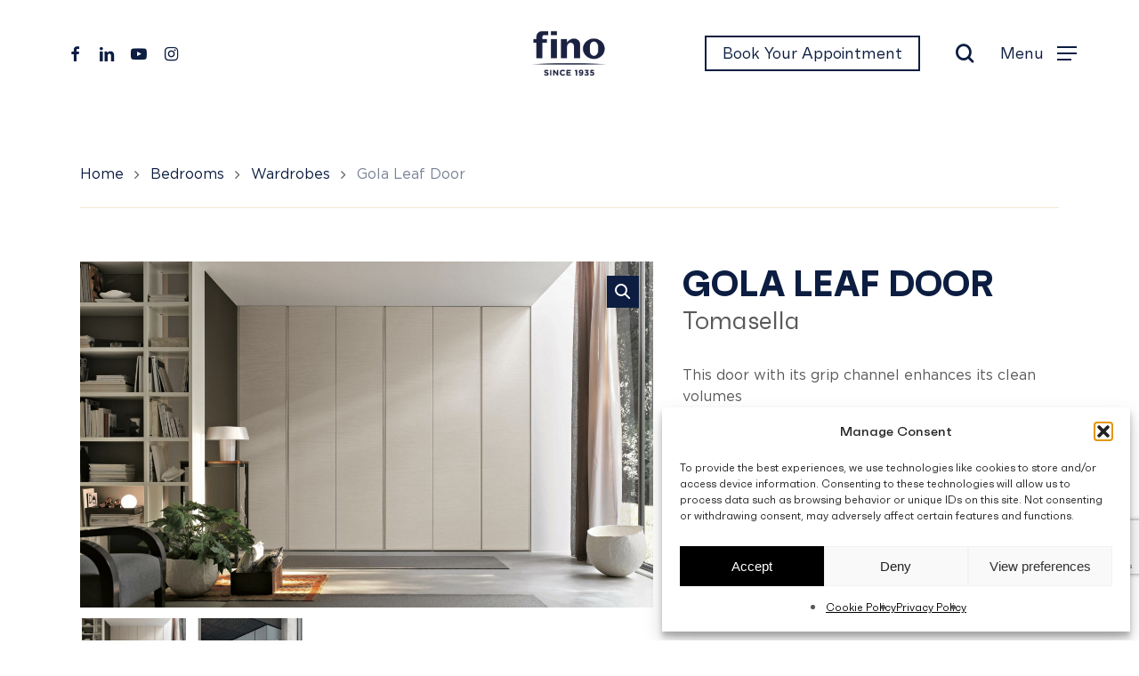

--- FILE ---
content_type: text/html; charset=UTF-8
request_url: https://fino.com.mt/product/gola-leaf-door/
body_size: 23884
content:
<script>
function blockSpecificCookies() {
    var blockedCookies = ["__cf_bm", "_cfuvid"];
    blockedCookies.forEach(function(cookieName) {
        document.cookie = cookieName + '=; expires=Thu, 01 Jan 1970 00:00:00 UTC; path=/;';
    });
}
blockSpecificCookies();
</script>

<!doctype html>
<html lang="en-US" class="no-js">
	<head>
		<meta charset="UTF-8">
		<meta name="theme-color" content="#0C1D41">
		<meta name="facebook-domain-verification" content="l5537js42hfjcv9cp9hoyw75mrk954" />

		<meta name="viewport" content="width=device-width, initial-scale=1, maximum-scale=1, user-scalable=0" /><meta name='robots' content='index, follow, max-image-preview:large, max-snippet:-1, max-video-preview:-1' />
<!-- Google tag (gtag.js) consent mode dataLayer added by Site Kit -->
<script type="text/javascript" id="google_gtagjs-js-consent-mode-data-layer">
/* <![CDATA[ */
window.dataLayer = window.dataLayer || [];function gtag(){dataLayer.push(arguments);}
gtag('consent', 'default', {"ad_personalization":"denied","ad_storage":"denied","ad_user_data":"denied","analytics_storage":"denied","functionality_storage":"denied","security_storage":"denied","personalization_storage":"denied","region":["AT","BE","BG","CH","CY","CZ","DE","DK","EE","ES","FI","FR","GB","GR","HR","HU","IE","IS","IT","LI","LT","LU","LV","MT","NL","NO","PL","PT","RO","SE","SI","SK"],"wait_for_update":500});
window._googlesitekitConsentCategoryMap = {"statistics":["analytics_storage"],"marketing":["ad_storage","ad_user_data","ad_personalization"],"functional":["functionality_storage","security_storage"],"preferences":["personalization_storage"]};
window._googlesitekitConsents = {"ad_personalization":"denied","ad_storage":"denied","ad_user_data":"denied","analytics_storage":"denied","functionality_storage":"denied","security_storage":"denied","personalization_storage":"denied","region":["AT","BE","BG","CH","CY","CZ","DE","DK","EE","ES","FI","FR","GB","GR","HR","HU","IE","IS","IT","LI","LT","LU","LV","MT","NL","NO","PL","PT","RO","SE","SI","SK"],"wait_for_update":500};
/* ]]> */
</script>
<!-- End Google tag (gtag.js) consent mode dataLayer added by Site Kit -->

	<!-- This site is optimized with the Yoast SEO plugin v26.3 - https://yoast.com/wordpress/plugins/seo/ -->
	<title>Gola Leaf Door - C. Fino &amp; Sons Ltd</title>
	<link rel="canonical" href="https://fino.com.mt/product/gola-leaf-door/" />
	<meta property="og:locale" content="en_US" />
	<meta property="og:type" content="article" />
	<meta property="og:title" content="Gola Leaf Door - C. Fino &amp; Sons Ltd" />
	<meta property="og:description" content="This door with its grip channel enhances its clean volumes" />
	<meta property="og:url" content="https://fino.com.mt/product/gola-leaf-door/" />
	<meta property="og:site_name" content="C. Fino &amp; Sons Ltd" />
	<meta property="article:modified_time" content="2022-06-30T08:18:44+00:00" />
	<meta property="og:image" content="https://fino.com.mt/wp-content/uploads/2022/05/armadio-gola_gallery_extra-scaled.jpg" />
	<meta property="og:image:width" content="2560" />
	<meta property="og:image:height" content="1546" />
	<meta property="og:image:type" content="image/jpeg" />
	<meta name="twitter:card" content="summary_large_image" />
	<meta name="twitter:label1" content="Est. reading time" />
	<meta name="twitter:data1" content="1 minute" />
	<script type="application/ld+json" class="yoast-schema-graph">{"@context":"https://schema.org","@graph":[{"@type":"WebPage","@id":"https://fino.com.mt/product/gola-leaf-door/","url":"https://fino.com.mt/product/gola-leaf-door/","name":"Gola Leaf Door - C. Fino &amp; Sons Ltd","isPartOf":{"@id":"https://fino.com.mt/#website"},"primaryImageOfPage":{"@id":"https://fino.com.mt/product/gola-leaf-door/#primaryimage"},"image":{"@id":"https://fino.com.mt/product/gola-leaf-door/#primaryimage"},"thumbnailUrl":"https://fino.com.mt/wp-content/uploads/2022/05/armadio-gola_gallery_extra-scaled.jpg","datePublished":"2022-05-30T09:16:00+00:00","dateModified":"2022-06-30T08:18:44+00:00","breadcrumb":{"@id":"https://fino.com.mt/product/gola-leaf-door/#breadcrumb"},"inLanguage":"en-US","potentialAction":[{"@type":"ReadAction","target":["https://fino.com.mt/product/gola-leaf-door/"]}]},{"@type":"ImageObject","inLanguage":"en-US","@id":"https://fino.com.mt/product/gola-leaf-door/#primaryimage","url":"https://fino.com.mt/wp-content/uploads/2022/05/armadio-gola_gallery_extra-scaled.jpg","contentUrl":"https://fino.com.mt/wp-content/uploads/2022/05/armadio-gola_gallery_extra-scaled.jpg","width":2560,"height":1546},{"@type":"BreadcrumbList","@id":"https://fino.com.mt/product/gola-leaf-door/#breadcrumb","itemListElement":[{"@type":"ListItem","position":1,"name":"Home","item":"https://fino.com.mt/"},{"@type":"ListItem","position":2,"name":"Products","item":"https://fino.com.mt/products/"},{"@type":"ListItem","position":3,"name":"Gola Leaf Door"}]},{"@type":"WebSite","@id":"https://fino.com.mt/#website","url":"https://fino.com.mt/","name":"C. Fino &amp; Sons Ltd","description":"More than furnishing spaces, we design the backdrop to \u2028your life.","publisher":{"@id":"https://fino.com.mt/#organization"},"potentialAction":[{"@type":"SearchAction","target":{"@type":"EntryPoint","urlTemplate":"https://fino.com.mt/?s={search_term_string}"},"query-input":{"@type":"PropertyValueSpecification","valueRequired":true,"valueName":"search_term_string"}}],"inLanguage":"en-US"},{"@type":"Organization","@id":"https://fino.com.mt/#organization","name":"C. Fino & Sons.","url":"https://fino.com.mt/","logo":{"@type":"ImageObject","inLanguage":"en-US","@id":"https://fino.com.mt/#/schema/logo/image/","url":"https://fino.com.mt/app/uploads/2023/01/Fino_Logo_EXE_Blu-e1672850861541.png","contentUrl":"https://fino.com.mt/app/uploads/2023/01/Fino_Logo_EXE_Blu-e1672850861541.png","width":1128,"height":756,"caption":"C. Fino & Sons."},"image":{"@id":"https://fino.com.mt/#/schema/logo/image/"}}]}</script>
	<!-- / Yoast SEO plugin. -->


<link rel='dns-prefetch' href='//www.googletagmanager.com' />
<link rel='dns-prefetch' href='//fonts.googleapis.com' />
<link rel="alternate" type="application/rss+xml" title="C. Fino &amp; Sons Ltd &raquo; Feed" href="https://fino.com.mt/feed/" />
<link rel="alternate" type="application/rss+xml" title="C. Fino &amp; Sons Ltd &raquo; Comments Feed" href="https://fino.com.mt/comments/feed/" />
<link rel="alternate" title="oEmbed (JSON)" type="application/json+oembed" href="https://fino.com.mt/wp-json/oembed/1.0/embed?url=https%3A%2F%2Ffino.com.mt%2Fproduct%2Fgola-leaf-door%2F" />
<link rel="alternate" title="oEmbed (XML)" type="text/xml+oembed" href="https://fino.com.mt/wp-json/oembed/1.0/embed?url=https%3A%2F%2Ffino.com.mt%2Fproduct%2Fgola-leaf-door%2F&#038;format=xml" />
<link rel="preload" href="https://fino.com.mt/wp-content/themes/salient/css/fonts/icomoon.woff?v=1.6" as="font" type="font/woff" crossorigin="anonymous"><style id='wp-img-auto-sizes-contain-inline-css' type='text/css'>
img:is([sizes=auto i],[sizes^="auto," i]){contain-intrinsic-size:3000px 1500px}
/*# sourceURL=wp-img-auto-sizes-contain-inline-css */
</style>
<link rel='stylesheet' id='sbi_styles-css' href='https://fino.com.mt/wp-content/plugins/instagram-feed/css/sbi-styles.min.css?ver=6.9.1' type='text/css' media='all' />
<style id='classic-theme-styles-inline-css' type='text/css'>
/*! This file is auto-generated */
.wp-block-button__link{color:#fff;background-color:#32373c;border-radius:9999px;box-shadow:none;text-decoration:none;padding:calc(.667em + 2px) calc(1.333em + 2px);font-size:1.125em}.wp-block-file__button{background:#32373c;color:#fff;text-decoration:none}
/*# sourceURL=/wp-includes/css/classic-themes.min.css */
</style>
<link rel='stylesheet' id='wp-components-css' href='https://fino.com.mt/wp-includes/css/dist/components/style.min.css?ver=6.9' type='text/css' media='all' />
<link rel='stylesheet' id='wp-preferences-css' href='https://fino.com.mt/wp-includes/css/dist/preferences/style.min.css?ver=6.9' type='text/css' media='all' />
<link rel='stylesheet' id='wp-block-editor-css' href='https://fino.com.mt/wp-includes/css/dist/block-editor/style.min.css?ver=6.9' type='text/css' media='all' />
<link rel='stylesheet' id='popup-maker-block-library-style-css' href='https://fino.com.mt/wp-content/plugins/popup-maker/dist/packages/block-library-style.css?ver=dbea705cfafe089d65f1' type='text/css' media='all' />
<link rel='stylesheet' id='contact-form-7-css' href='https://fino.com.mt/wp-content/plugins/contact-form-7/includes/css/styles.css?ver=6.1.3' type='text/css' media='all' />
<link rel='stylesheet' id='salient-social-css' href='https://fino.com.mt/wp-content/plugins/salient-social/css/style.css?ver=1.2.4' type='text/css' media='all' />
<style id='salient-social-inline-css' type='text/css'>

  .sharing-default-minimal .nectar-love.loved,
  body .nectar-social[data-color-override="override"].fixed > a:before, 
  body .nectar-social[data-color-override="override"].fixed .nectar-social-inner a,
  .sharing-default-minimal .nectar-social[data-color-override="override"] .nectar-social-inner a:hover,
  .nectar-social.vertical[data-color-override="override"] .nectar-social-inner a:hover {
    background-color: #0c1d41;
  }
  .nectar-social.hover .nectar-love.loved,
  .nectar-social.hover > .nectar-love-button a:hover,
  .nectar-social[data-color-override="override"].hover > div a:hover,
  #single-below-header .nectar-social[data-color-override="override"].hover > div a:hover,
  .nectar-social[data-color-override="override"].hover .share-btn:hover,
  .sharing-default-minimal .nectar-social[data-color-override="override"] .nectar-social-inner a {
    border-color: #0c1d41;
  }
  #single-below-header .nectar-social.hover .nectar-love.loved i,
  #single-below-header .nectar-social.hover[data-color-override="override"] a:hover,
  #single-below-header .nectar-social.hover[data-color-override="override"] a:hover i,
  #single-below-header .nectar-social.hover .nectar-love-button a:hover i,
  .nectar-love:hover i,
  .hover .nectar-love:hover .total_loves,
  .nectar-love.loved i,
  .nectar-social.hover .nectar-love.loved .total_loves,
  .nectar-social.hover .share-btn:hover, 
  .nectar-social[data-color-override="override"].hover .nectar-social-inner a:hover,
  .nectar-social[data-color-override="override"].hover > div:hover span,
  .sharing-default-minimal .nectar-social[data-color-override="override"] .nectar-social-inner a:not(:hover) i,
  .sharing-default-minimal .nectar-social[data-color-override="override"] .nectar-social-inner a:not(:hover) {
    color: #0c1d41;
  }
/*# sourceURL=salient-social-inline-css */
</style>
<link rel='stylesheet' id='photoswipe-css' href='https://fino.com.mt/wp-content/plugins/woocommerce/assets/css/photoswipe/photoswipe.min.css?ver=10.3.7' type='text/css' media='all' />
<link rel='stylesheet' id='photoswipe-default-skin-css' href='https://fino.com.mt/wp-content/plugins/woocommerce/assets/css/photoswipe/default-skin/default-skin.min.css?ver=10.3.7' type='text/css' media='all' />
<link rel='stylesheet' id='woocommerce-layout-css' href='https://fino.com.mt/wp-content/plugins/woocommerce/assets/css/woocommerce-layout.css?ver=10.3.7' type='text/css' media='all' />
<style id='woocommerce-layout-inline-css' type='text/css'>

	.infinite-scroll .woocommerce-pagination {
		display: none;
	}
/*# sourceURL=woocommerce-layout-inline-css */
</style>
<link rel='stylesheet' id='woocommerce-smallscreen-css' href='https://fino.com.mt/wp-content/plugins/woocommerce/assets/css/woocommerce-smallscreen.css?ver=10.3.7' type='text/css' media='only screen and (max-width: 768px)' />
<link rel='stylesheet' id='woocommerce-general-css' href='https://fino.com.mt/wp-content/plugins/woocommerce/assets/css/woocommerce.css?ver=10.3.7' type='text/css' media='all' />
<style id='woocommerce-inline-inline-css' type='text/css'>
.woocommerce form .form-row .required { visibility: visible; }
/*# sourceURL=woocommerce-inline-inline-css */
</style>
<link rel='stylesheet' id='wpcf7-redirect-script-frontend-css' href='https://fino.com.mt/wp-content/plugins/wpcf7-redirect/build/assets/frontend-script.css?ver=2c532d7e2be36f6af233' type='text/css' media='all' />
<link rel='stylesheet' id='cmplz-general-css' href='https://fino.com.mt/wp-content/plugins/complianz-gdpr/assets/css/cookieblocker.min.css?ver=1762785066' type='text/css' media='all' />
<link rel='stylesheet' id='brands-styles-css' href='https://fino.com.mt/wp-content/plugins/woocommerce/assets/css/brands.css?ver=10.3.7' type='text/css' media='all' />
<link rel='stylesheet' id='font-awesome-css' href='https://fino.com.mt/wp-content/themes/salient/css/font-awesome-legacy.min.css?ver=4.7.1' type='text/css' media='all' />
<link rel='stylesheet' id='salient-grid-system-css' href='https://fino.com.mt/wp-content/themes/salient/css/build/grid-system.css?ver=16.1.2' type='text/css' media='all' />
<link rel='stylesheet' id='main-styles-css' href='https://fino.com.mt/wp-content/themes/salient/css/build/style.css?ver=16.1.2' type='text/css' media='all' />
<link rel='stylesheet' id='nectar-header-layout-centered-bottom-bar-css' href='https://fino.com.mt/wp-content/themes/salient/css/build/header/header-layout-centered-bottom-bar.css?ver=16.1.2' type='text/css' media='all' />
<link rel='stylesheet' id='nectar-header-secondary-nav-css' href='https://fino.com.mt/wp-content/themes/salient/css/build/header/header-secondary-nav.css?ver=16.1.2' type='text/css' media='all' />
<link rel='stylesheet' id='nectar-cf7-css' href='https://fino.com.mt/wp-content/themes/salient/css/build/third-party/cf7.css?ver=16.1.2' type='text/css' media='all' />
<link rel='stylesheet' id='nectar_default_font_open_sans-css' href='https://fonts.googleapis.com/css?family=Open+Sans%3A300%2C400%2C600%2C700&#038;subset=latin%2Clatin-ext&#038;display=swap' type='text/css' media='all' />
<link rel='stylesheet' id='responsive-css' href='https://fino.com.mt/wp-content/themes/salient/css/build/responsive.css?ver=16.1.2' type='text/css' media='all' />
<link rel='stylesheet' id='nectar-product-style-text-on-hover-css' href='https://fino.com.mt/wp-content/themes/salient/css/build/third-party/woocommerce/product-style-text-on-hover.css?ver=16.1.2' type='text/css' media='all' />
<link rel='stylesheet' id='woocommerce-css' href='https://fino.com.mt/wp-content/themes/salient/css/build/woocommerce.css?ver=16.1.2' type='text/css' media='all' />
<link rel='stylesheet' id='nectar-woocommerce-single-css' href='https://fino.com.mt/wp-content/themes/salient/css/build/third-party/woocommerce/product-single.css?ver=16.1.2' type='text/css' media='all' />
<link rel='stylesheet' id='nectar-element-product-carousel-css' href='https://fino.com.mt/wp-content/themes/salient/css/build/elements/element-product-carousel.css?ver=16.1.2' type='text/css' media='all' />
<link rel='stylesheet' id='nectar-flickity-css' href='https://fino.com.mt/wp-content/themes/salient/css/build/plugins/flickity.css?ver=16.1.2' type='text/css' media='all' />
<link rel='stylesheet' id='select2-css' href='https://fino.com.mt/wp-content/plugins/woocommerce/assets/css/select2.css?ver=10.3.7' type='text/css' media='all' />
<link rel='stylesheet' id='skin-material-css' href='https://fino.com.mt/wp-content/themes/salient/css/build/skin-material.css?ver=16.1.2' type='text/css' media='all' />
<link rel='stylesheet' id='salient-wp-menu-dynamic-css' href='https://fino.com.mt/wp-content/uploads/salient/menu-dynamic.css?ver=25124' type='text/css' media='all' />
<link rel='stylesheet' id='js_composer_front-css' href='https://fino.com.mt/wp-content/plugins/js_composer_salient/assets/css/js_composer.min.css?ver=7.1' type='text/css' media='all' />
<link rel='stylesheet' id='jquery-ui-smoothness-css' href='https://fino.com.mt/wp-content/plugins/contact-form-7/includes/js/jquery-ui/themes/smoothness/jquery-ui.min.css?ver=1.12.1' type='text/css' media='screen' />
<link rel='stylesheet' id='dynamic-css-css' href='https://fino.com.mt/wp-content/themes/salient/css/salient-dynamic-styles.css?ver=64925' type='text/css' media='all' />
<style id='dynamic-css-inline-css' type='text/css'>
:root{--before_secondary_header_height:0;}#header-space:not(.calculated){margin-bottom:var(--before_secondary_header_height);}#header-space{background-color:#ffffff}@media only screen and (min-width:1000px){body #ajax-content-wrap.no-scroll{min-height:calc(100vh - 210px);height:calc(100vh - 210px)!important;}}@media only screen and (min-width:1000px){#page-header-wrap.fullscreen-header,#page-header-wrap.fullscreen-header #page-header-bg,html:not(.nectar-box-roll-loaded) .nectar-box-roll > #page-header-bg.fullscreen-header,.nectar_fullscreen_zoom_recent_projects,#nectar_fullscreen_rows:not(.afterLoaded) > div{height:calc(100vh - 209px);}.wpb_row.vc_row-o-full-height.top-level,.wpb_row.vc_row-o-full-height.top-level > .col.span_12{min-height:calc(100vh - 209px);}html:not(.nectar-box-roll-loaded) .nectar-box-roll > #page-header-bg.fullscreen-header{top:210px;}.nectar-slider-wrap[data-fullscreen="true"]:not(.loaded),.nectar-slider-wrap[data-fullscreen="true"]:not(.loaded) .swiper-container{height:calc(100vh - 208px)!important;}.admin-bar .nectar-slider-wrap[data-fullscreen="true"]:not(.loaded),.admin-bar .nectar-slider-wrap[data-fullscreen="true"]:not(.loaded) .swiper-container{height:calc(100vh - 208px - 32px)!important;}}.admin-bar[class*="page-template-template-no-header"] .wpb_row.vc_row-o-full-height.top-level,.admin-bar[class*="page-template-template-no-header"] .wpb_row.vc_row-o-full-height.top-level > .col.span_12{min-height:calc(100vh - 32px);}body[class*="page-template-template-no-header"] .wpb_row.vc_row-o-full-height.top-level,body[class*="page-template-template-no-header"] .wpb_row.vc_row-o-full-height.top-level > .col.span_12{min-height:100vh;}@media only screen and (max-width:999px){.using-mobile-browser #nectar_fullscreen_rows:not(.afterLoaded):not([data-mobile-disable="on"]) > div{height:calc(100vh - 116px);}.using-mobile-browser .wpb_row.vc_row-o-full-height.top-level,.using-mobile-browser .wpb_row.vc_row-o-full-height.top-level > .col.span_12,[data-permanent-transparent="1"].using-mobile-browser .wpb_row.vc_row-o-full-height.top-level,[data-permanent-transparent="1"].using-mobile-browser .wpb_row.vc_row-o-full-height.top-level > .col.span_12{min-height:calc(100vh - 116px);}html:not(.nectar-box-roll-loaded) .nectar-box-roll > #page-header-bg.fullscreen-header,.nectar_fullscreen_zoom_recent_projects,.nectar-slider-wrap[data-fullscreen="true"]:not(.loaded),.nectar-slider-wrap[data-fullscreen="true"]:not(.loaded) .swiper-container,#nectar_fullscreen_rows:not(.afterLoaded):not([data-mobile-disable="on"]) > div{height:calc(100vh - 63px);}.wpb_row.vc_row-o-full-height.top-level,.wpb_row.vc_row-o-full-height.top-level > .col.span_12{min-height:calc(100vh - 63px);}body[data-transparent-header="false"] #ajax-content-wrap.no-scroll{min-height:calc(100vh - 63px);height:calc(100vh - 63px);}}.post-type-archive-product.woocommerce .container-wrap,.tax-product_cat.woocommerce .container-wrap{background-color:#ffffff;}.woocommerce.single-product #single-meta{position:relative!important;top:0!important;margin:0;left:8px;height:auto;}.woocommerce.single-product #single-meta:after{display:block;content:" ";clear:both;height:1px;}.woocommerce ul.products li.product.material,.woocommerce-page ul.products li.product.material{background-color:#ffffff;}.woocommerce ul.products li.product.minimal .product-wrap,.woocommerce ul.products li.product.minimal .background-color-expand,.woocommerce-page ul.products li.product.minimal .product-wrap,.woocommerce-page ul.products li.product.minimal .background-color-expand{background-color:#ffffff;}@media only screen and (max-width:999px){.wpb_column.child_column.bottom_margin_tablet_0px{margin-bottom:0!important;}}@media only screen and (max-width:999px){.wpb_column.bottom_margin_tablet_0px{margin-bottom:0!important;}}@media only screen and (max-width:999px){.vc_row.bottom_padding_tablet_0px{padding-bottom:0!important;}}.screen-reader-text,.nectar-skip-to-content:not(:focus){border:0;clip:rect(1px,1px,1px,1px);clip-path:inset(50%);height:1px;margin:-1px;overflow:hidden;padding:0;position:absolute!important;width:1px;word-wrap:normal!important;}.row .col img:not([srcset]){width:auto;}.row .col img.img-with-animation.nectar-lazy:not([srcset]){width:100%;}
/*# sourceURL=dynamic-css-inline-css */
</style>
<link rel='stylesheet' id='salient-child-style-css' href='https://fino.com.mt/wp-content/themes/salient-child/style.css?ver=16.1.2' type='text/css' media='all' />
<script type="text/template" id="tmpl-variation-template">
	<div class="woocommerce-variation-description">{{{ data.variation.variation_description }}}</div>
	<div class="woocommerce-variation-price">{{{ data.variation.price_html }}}</div>
	<div class="woocommerce-variation-availability">{{{ data.variation.availability_html }}}</div>
</script>
<script type="text/template" id="tmpl-unavailable-variation-template">
	<p role="alert">Sorry, this product is unavailable. Please choose a different combination.</p>
</script>
<script type="text/javascript" src="https://fino.com.mt/wp-includes/js/jquery/jquery.min.js?ver=3.7.1" id="jquery-core-js"></script>
<script type="text/javascript" src="https://fino.com.mt/wp-includes/js/jquery/jquery-migrate.min.js?ver=3.4.1" id="jquery-migrate-js"></script>
<script type="text/javascript" src="https://fino.com.mt/wp-content/plugins/woocommerce/assets/js/jquery-blockui/jquery.blockUI.min.js?ver=2.7.0-wc.10.3.7" id="wc-jquery-blockui-js" data-wp-strategy="defer"></script>
<script type="text/javascript" id="wc-add-to-cart-js-extra">
/* <![CDATA[ */
var wc_add_to_cart_params = {"ajax_url":"/wp-admin/admin-ajax.php","wc_ajax_url":"/?wc-ajax=%%endpoint%%","i18n_view_cart":"View cart","cart_url":"https://fino.com.mt/?page_id=10","is_cart":"","cart_redirect_after_add":"no"};
//# sourceURL=wc-add-to-cart-js-extra
/* ]]> */
</script>
<script type="text/javascript" src="https://fino.com.mt/wp-content/plugins/woocommerce/assets/js/frontend/add-to-cart.min.js?ver=10.3.7" id="wc-add-to-cart-js" defer="defer" data-wp-strategy="defer"></script>
<script type="text/javascript" src="https://fino.com.mt/wp-content/plugins/woocommerce/assets/js/zoom/jquery.zoom.min.js?ver=1.7.21-wc.10.3.7" id="wc-zoom-js" defer="defer" data-wp-strategy="defer"></script>
<script type="text/javascript" src="https://fino.com.mt/wp-content/plugins/woocommerce/assets/js/photoswipe/photoswipe.min.js?ver=4.1.1-wc.10.3.7" id="wc-photoswipe-js" defer="defer" data-wp-strategy="defer"></script>
<script type="text/javascript" src="https://fino.com.mt/wp-content/plugins/woocommerce/assets/js/photoswipe/photoswipe-ui-default.min.js?ver=4.1.1-wc.10.3.7" id="wc-photoswipe-ui-default-js" defer="defer" data-wp-strategy="defer"></script>
<script type="text/javascript" id="wc-single-product-js-extra">
/* <![CDATA[ */
var wc_single_product_params = {"i18n_required_rating_text":"Please select a rating","i18n_rating_options":["1 of 5 stars","2 of 5 stars","3 of 5 stars","4 of 5 stars","5 of 5 stars"],"i18n_product_gallery_trigger_text":"View full-screen image gallery","review_rating_required":"yes","flexslider":{"rtl":false,"animation":"slide","smoothHeight":true,"directionNav":false,"controlNav":"thumbnails","slideshow":false,"animationSpeed":500,"animationLoop":false,"allowOneSlide":false},"zoom_enabled":"1","zoom_options":[],"photoswipe_enabled":"1","photoswipe_options":{"shareEl":false,"closeOnScroll":false,"history":false,"hideAnimationDuration":0,"showAnimationDuration":0},"flexslider_enabled":""};
//# sourceURL=wc-single-product-js-extra
/* ]]> */
</script>
<script type="text/javascript" src="https://fino.com.mt/wp-content/plugins/woocommerce/assets/js/frontend/single-product.min.js?ver=10.3.7" id="wc-single-product-js" defer="defer" data-wp-strategy="defer"></script>
<script type="text/javascript" src="https://fino.com.mt/wp-content/plugins/woocommerce/assets/js/js-cookie/js.cookie.min.js?ver=2.1.4-wc.10.3.7" id="wc-js-cookie-js" data-wp-strategy="defer"></script>
<script type="text/javascript" src="https://fino.com.mt/wp-content/plugins/woocommerce/assets/js/select2/select2.full.min.js?ver=4.0.3-wc.10.3.7" id="wc-select2-js" defer="defer" data-wp-strategy="defer"></script>

<!-- Google tag (gtag.js) snippet added by Site Kit -->
<!-- Google Analytics snippet added by Site Kit -->
<script type="text/javascript" src="https://www.googletagmanager.com/gtag/js?id=GT-TNSF325J" id="google_gtagjs-js" async></script>
<script type="text/javascript" id="google_gtagjs-js-after">
/* <![CDATA[ */
window.dataLayer = window.dataLayer || [];function gtag(){dataLayer.push(arguments);}
gtag("set","linker",{"domains":["fino.com.mt"]});
gtag("js", new Date());
gtag("set", "developer_id.dZTNiMT", true);
gtag("config", "GT-TNSF325J");
 window._googlesitekit = window._googlesitekit || {}; window._googlesitekit.throttledEvents = []; window._googlesitekit.gtagEvent = (name, data) => { var key = JSON.stringify( { name, data } ); if ( !! window._googlesitekit.throttledEvents[ key ] ) { return; } window._googlesitekit.throttledEvents[ key ] = true; setTimeout( () => { delete window._googlesitekit.throttledEvents[ key ]; }, 5 ); gtag( "event", name, { ...data, event_source: "site-kit" } ); }; 
//# sourceURL=google_gtagjs-js-after
/* ]]> */
</script>
<script type="text/javascript" src="https://fino.com.mt/wp-includes/js/underscore.min.js?ver=1.13.7" id="underscore-js"></script>
<script type="text/javascript" id="wp-util-js-extra">
/* <![CDATA[ */
var _wpUtilSettings = {"ajax":{"url":"/wp-admin/admin-ajax.php"}};
//# sourceURL=wp-util-js-extra
/* ]]> */
</script>
<script type="text/javascript" src="https://fino.com.mt/wp-includes/js/wp-util.min.js?ver=6.9" id="wp-util-js"></script>
<script type="text/javascript" id="wc-add-to-cart-variation-js-extra">
/* <![CDATA[ */
var wc_add_to_cart_variation_params = {"wc_ajax_url":"/?wc-ajax=%%endpoint%%","i18n_no_matching_variations_text":"Sorry, no products matched your selection. Please choose a different combination.","i18n_make_a_selection_text":"Please select some product options before adding this product to your cart.","i18n_unavailable_text":"Sorry, this product is unavailable. Please choose a different combination.","i18n_reset_alert_text":"Your selection has been reset. Please select some product options before adding this product to your cart."};
//# sourceURL=wc-add-to-cart-variation-js-extra
/* ]]> */
</script>
<script type="text/javascript" src="https://fino.com.mt/wp-content/plugins/woocommerce/assets/js/frontend/add-to-cart-variation.min.js?ver=10.3.7" id="wc-add-to-cart-variation-js" defer="defer" data-wp-strategy="defer"></script>
<script></script><link rel="https://api.w.org/" href="https://fino.com.mt/wp-json/" /><link rel="alternate" title="JSON" type="application/json" href="https://fino.com.mt/wp-json/wp/v2/product/6712" /><link rel="EditURI" type="application/rsd+xml" title="RSD" href="https://fino.com.mt/xmlrpc.php?rsd" />
<meta name="generator" content="WordPress 6.9" />
<meta name="generator" content="WooCommerce 10.3.7" />
<link rel='shortlink' href='https://fino.com.mt/?p=6712' />
<meta name="generator" content="Site Kit by Google 1.165.0" /><style>
.mk-logos {
	height: 0px;
	width: 0px;
	position: relative;
}
.mk-logos img {
	position: absolute;
	top: 45px;
	left: 250px;
	z-index: 9999;
	opacity: 0;
	transition: opacity 0.3s ease;
}
.mk-logos .dark-mk-logo {
	opacity: 0;
}
.mk-logos.show-dark .white-mk-logo {
	opacity: 0;
}
.mk-logos.show-dark .dark-mk-logo {
	opacity: 1;
}

@media screen and (max-width: 1000px) {
	.mk-logos img {
		left: 0px;   
		top: 45px; 
		position: absolute; 
	}
	
	#logo {
		margin-left: 40vw;
	}

	.starting-logo {
		left: 40vw !important;
	}
}


</style>			<style>.cmplz-hidden {
					display: none !important;
				}</style><script type="text/javascript"> var root = document.getElementsByTagName( "html" )[0]; root.setAttribute( "class", "js" ); </script>	<noscript><style>.woocommerce-product-gallery{ opacity: 1 !important; }</style></noscript>
	<meta name="generator" content="Powered by WPBakery Page Builder - drag and drop page builder for WordPress."/>
<link rel="icon" href="https://fino.com.mt/wp-content/uploads/2021/04/cropped-Favicon-32x32.png" sizes="32x32" />
<link rel="icon" href="https://fino.com.mt/wp-content/uploads/2021/04/cropped-Favicon-192x192.png" sizes="192x192" />
<link rel="apple-touch-icon" href="https://fino.com.mt/wp-content/uploads/2021/04/cropped-Favicon-180x180.png" />
<meta name="msapplication-TileImage" content="https://fino.com.mt/wp-content/uploads/2021/04/cropped-Favicon-270x270.png" />
		<style type="text/css" id="wp-custom-css">
			.max-width-500{
	max-width: 500px;
}
.justify-content-center{
	display: flex;
	justify-content: center;
}

.nectar-fancy-ul[data-list-icon=dot] ul li:before {
	top: 18px;
}

.justify-content-between .wpb_wrapper{
	  height: 100%;
    justify-content: space-between;
    display: flex;
    flex-direction: column;
}

.page-id-126905 .nectar-slider-wrap *{
	color: #f4e7d0;
}
.page-id-126905 .nectar-slider-wrap h2{
		color: #f4e7d0 !important;
}

.page-id-126905 .nectar-slider-wrap p{
	max-width: 500px;
margin-left: auto;
	margin-right: auto;
}

.pum-container.pum-responsive img {
	margin-top: 0;
margin-bottom: 0;
}

.popmake-content p{
	padding-bottom: 0;
}

.single .meta-date.date {
    display: none !important;
}

.img-with-aniamtion-wrap>.inner { height: auto }

.posts-container article.animated-in .inner-wrap { height: auto!important; }

html.pum-open.pum-open-overlay.pum-open-fixed .pum-container { max-width: 90vw; }		</style>
		<style type="text/css" data-type="vc_shortcodes-custom-css">.vc_custom_1619543458940{margin-bottom: 0px !important;}</style><noscript><style> .wpb_animate_when_almost_visible { opacity: 1; }</style></noscript>
		<script type="text/javascript" src="https://fino.com.mt/wp-content/themes/salient-child/js/app.js"></script>
		
	<link rel='stylesheet' id='wc-blocks-style-css' href='https://fino.com.mt/wp-content/plugins/woocommerce/assets/client/blocks/wc-blocks.css?ver=wc-10.3.7' type='text/css' media='all' />
<style id='global-styles-inline-css' type='text/css'>
:root{--wp--preset--aspect-ratio--square: 1;--wp--preset--aspect-ratio--4-3: 4/3;--wp--preset--aspect-ratio--3-4: 3/4;--wp--preset--aspect-ratio--3-2: 3/2;--wp--preset--aspect-ratio--2-3: 2/3;--wp--preset--aspect-ratio--16-9: 16/9;--wp--preset--aspect-ratio--9-16: 9/16;--wp--preset--color--black: #000000;--wp--preset--color--cyan-bluish-gray: #abb8c3;--wp--preset--color--white: #ffffff;--wp--preset--color--pale-pink: #f78da7;--wp--preset--color--vivid-red: #cf2e2e;--wp--preset--color--luminous-vivid-orange: #ff6900;--wp--preset--color--luminous-vivid-amber: #fcb900;--wp--preset--color--light-green-cyan: #7bdcb5;--wp--preset--color--vivid-green-cyan: #00d084;--wp--preset--color--pale-cyan-blue: #8ed1fc;--wp--preset--color--vivid-cyan-blue: #0693e3;--wp--preset--color--vivid-purple: #9b51e0;--wp--preset--gradient--vivid-cyan-blue-to-vivid-purple: linear-gradient(135deg,rgb(6,147,227) 0%,rgb(155,81,224) 100%);--wp--preset--gradient--light-green-cyan-to-vivid-green-cyan: linear-gradient(135deg,rgb(122,220,180) 0%,rgb(0,208,130) 100%);--wp--preset--gradient--luminous-vivid-amber-to-luminous-vivid-orange: linear-gradient(135deg,rgb(252,185,0) 0%,rgb(255,105,0) 100%);--wp--preset--gradient--luminous-vivid-orange-to-vivid-red: linear-gradient(135deg,rgb(255,105,0) 0%,rgb(207,46,46) 100%);--wp--preset--gradient--very-light-gray-to-cyan-bluish-gray: linear-gradient(135deg,rgb(238,238,238) 0%,rgb(169,184,195) 100%);--wp--preset--gradient--cool-to-warm-spectrum: linear-gradient(135deg,rgb(74,234,220) 0%,rgb(151,120,209) 20%,rgb(207,42,186) 40%,rgb(238,44,130) 60%,rgb(251,105,98) 80%,rgb(254,248,76) 100%);--wp--preset--gradient--blush-light-purple: linear-gradient(135deg,rgb(255,206,236) 0%,rgb(152,150,240) 100%);--wp--preset--gradient--blush-bordeaux: linear-gradient(135deg,rgb(254,205,165) 0%,rgb(254,45,45) 50%,rgb(107,0,62) 100%);--wp--preset--gradient--luminous-dusk: linear-gradient(135deg,rgb(255,203,112) 0%,rgb(199,81,192) 50%,rgb(65,88,208) 100%);--wp--preset--gradient--pale-ocean: linear-gradient(135deg,rgb(255,245,203) 0%,rgb(182,227,212) 50%,rgb(51,167,181) 100%);--wp--preset--gradient--electric-grass: linear-gradient(135deg,rgb(202,248,128) 0%,rgb(113,206,126) 100%);--wp--preset--gradient--midnight: linear-gradient(135deg,rgb(2,3,129) 0%,rgb(40,116,252) 100%);--wp--preset--font-size--small: 13px;--wp--preset--font-size--medium: 20px;--wp--preset--font-size--large: 36px;--wp--preset--font-size--x-large: 42px;--wp--preset--spacing--20: 0.44rem;--wp--preset--spacing--30: 0.67rem;--wp--preset--spacing--40: 1rem;--wp--preset--spacing--50: 1.5rem;--wp--preset--spacing--60: 2.25rem;--wp--preset--spacing--70: 3.38rem;--wp--preset--spacing--80: 5.06rem;--wp--preset--shadow--natural: 6px 6px 9px rgba(0, 0, 0, 0.2);--wp--preset--shadow--deep: 12px 12px 50px rgba(0, 0, 0, 0.4);--wp--preset--shadow--sharp: 6px 6px 0px rgba(0, 0, 0, 0.2);--wp--preset--shadow--outlined: 6px 6px 0px -3px rgb(255, 255, 255), 6px 6px rgb(0, 0, 0);--wp--preset--shadow--crisp: 6px 6px 0px rgb(0, 0, 0);}:where(.is-layout-flex){gap: 0.5em;}:where(.is-layout-grid){gap: 0.5em;}body .is-layout-flex{display: flex;}.is-layout-flex{flex-wrap: wrap;align-items: center;}.is-layout-flex > :is(*, div){margin: 0;}body .is-layout-grid{display: grid;}.is-layout-grid > :is(*, div){margin: 0;}:where(.wp-block-columns.is-layout-flex){gap: 2em;}:where(.wp-block-columns.is-layout-grid){gap: 2em;}:where(.wp-block-post-template.is-layout-flex){gap: 1.25em;}:where(.wp-block-post-template.is-layout-grid){gap: 1.25em;}.has-black-color{color: var(--wp--preset--color--black) !important;}.has-cyan-bluish-gray-color{color: var(--wp--preset--color--cyan-bluish-gray) !important;}.has-white-color{color: var(--wp--preset--color--white) !important;}.has-pale-pink-color{color: var(--wp--preset--color--pale-pink) !important;}.has-vivid-red-color{color: var(--wp--preset--color--vivid-red) !important;}.has-luminous-vivid-orange-color{color: var(--wp--preset--color--luminous-vivid-orange) !important;}.has-luminous-vivid-amber-color{color: var(--wp--preset--color--luminous-vivid-amber) !important;}.has-light-green-cyan-color{color: var(--wp--preset--color--light-green-cyan) !important;}.has-vivid-green-cyan-color{color: var(--wp--preset--color--vivid-green-cyan) !important;}.has-pale-cyan-blue-color{color: var(--wp--preset--color--pale-cyan-blue) !important;}.has-vivid-cyan-blue-color{color: var(--wp--preset--color--vivid-cyan-blue) !important;}.has-vivid-purple-color{color: var(--wp--preset--color--vivid-purple) !important;}.has-black-background-color{background-color: var(--wp--preset--color--black) !important;}.has-cyan-bluish-gray-background-color{background-color: var(--wp--preset--color--cyan-bluish-gray) !important;}.has-white-background-color{background-color: var(--wp--preset--color--white) !important;}.has-pale-pink-background-color{background-color: var(--wp--preset--color--pale-pink) !important;}.has-vivid-red-background-color{background-color: var(--wp--preset--color--vivid-red) !important;}.has-luminous-vivid-orange-background-color{background-color: var(--wp--preset--color--luminous-vivid-orange) !important;}.has-luminous-vivid-amber-background-color{background-color: var(--wp--preset--color--luminous-vivid-amber) !important;}.has-light-green-cyan-background-color{background-color: var(--wp--preset--color--light-green-cyan) !important;}.has-vivid-green-cyan-background-color{background-color: var(--wp--preset--color--vivid-green-cyan) !important;}.has-pale-cyan-blue-background-color{background-color: var(--wp--preset--color--pale-cyan-blue) !important;}.has-vivid-cyan-blue-background-color{background-color: var(--wp--preset--color--vivid-cyan-blue) !important;}.has-vivid-purple-background-color{background-color: var(--wp--preset--color--vivid-purple) !important;}.has-black-border-color{border-color: var(--wp--preset--color--black) !important;}.has-cyan-bluish-gray-border-color{border-color: var(--wp--preset--color--cyan-bluish-gray) !important;}.has-white-border-color{border-color: var(--wp--preset--color--white) !important;}.has-pale-pink-border-color{border-color: var(--wp--preset--color--pale-pink) !important;}.has-vivid-red-border-color{border-color: var(--wp--preset--color--vivid-red) !important;}.has-luminous-vivid-orange-border-color{border-color: var(--wp--preset--color--luminous-vivid-orange) !important;}.has-luminous-vivid-amber-border-color{border-color: var(--wp--preset--color--luminous-vivid-amber) !important;}.has-light-green-cyan-border-color{border-color: var(--wp--preset--color--light-green-cyan) !important;}.has-vivid-green-cyan-border-color{border-color: var(--wp--preset--color--vivid-green-cyan) !important;}.has-pale-cyan-blue-border-color{border-color: var(--wp--preset--color--pale-cyan-blue) !important;}.has-vivid-cyan-blue-border-color{border-color: var(--wp--preset--color--vivid-cyan-blue) !important;}.has-vivid-purple-border-color{border-color: var(--wp--preset--color--vivid-purple) !important;}.has-vivid-cyan-blue-to-vivid-purple-gradient-background{background: var(--wp--preset--gradient--vivid-cyan-blue-to-vivid-purple) !important;}.has-light-green-cyan-to-vivid-green-cyan-gradient-background{background: var(--wp--preset--gradient--light-green-cyan-to-vivid-green-cyan) !important;}.has-luminous-vivid-amber-to-luminous-vivid-orange-gradient-background{background: var(--wp--preset--gradient--luminous-vivid-amber-to-luminous-vivid-orange) !important;}.has-luminous-vivid-orange-to-vivid-red-gradient-background{background: var(--wp--preset--gradient--luminous-vivid-orange-to-vivid-red) !important;}.has-very-light-gray-to-cyan-bluish-gray-gradient-background{background: var(--wp--preset--gradient--very-light-gray-to-cyan-bluish-gray) !important;}.has-cool-to-warm-spectrum-gradient-background{background: var(--wp--preset--gradient--cool-to-warm-spectrum) !important;}.has-blush-light-purple-gradient-background{background: var(--wp--preset--gradient--blush-light-purple) !important;}.has-blush-bordeaux-gradient-background{background: var(--wp--preset--gradient--blush-bordeaux) !important;}.has-luminous-dusk-gradient-background{background: var(--wp--preset--gradient--luminous-dusk) !important;}.has-pale-ocean-gradient-background{background: var(--wp--preset--gradient--pale-ocean) !important;}.has-electric-grass-gradient-background{background: var(--wp--preset--gradient--electric-grass) !important;}.has-midnight-gradient-background{background: var(--wp--preset--gradient--midnight) !important;}.has-small-font-size{font-size: var(--wp--preset--font-size--small) !important;}.has-medium-font-size{font-size: var(--wp--preset--font-size--medium) !important;}.has-large-font-size{font-size: var(--wp--preset--font-size--large) !important;}.has-x-large-font-size{font-size: var(--wp--preset--font-size--x-large) !important;}
/*# sourceURL=global-styles-inline-css */
</style>
<link data-pagespeed-no-defer data-nowprocket data-wpacu-skip data-no-optimize data-noptimize rel='stylesheet' id='main-styles-non-critical-css' href='https://fino.com.mt/wp-content/themes/salient/css/build/style-non-critical.css?ver=16.1.2' type='text/css' media='all' />
<link data-pagespeed-no-defer data-nowprocket data-wpacu-skip data-no-optimize data-noptimize rel='stylesheet' id='nectar-woocommerce-non-critical-css' href='https://fino.com.mt/wp-content/themes/salient/css/build/third-party/woocommerce/woocommerce-non-critical.css?ver=16.1.2' type='text/css' media='all' />
<link data-pagespeed-no-defer data-nowprocket data-wpacu-skip data-no-optimize data-noptimize rel='stylesheet' id='fancyBox-css' href='https://fino.com.mt/wp-content/themes/salient/css/build/plugins/jquery.fancybox.css?ver=3.3.1' type='text/css' media='all' />
<link data-pagespeed-no-defer data-nowprocket data-wpacu-skip data-no-optimize data-noptimize rel='stylesheet' id='nectar-ocm-core-css' href='https://fino.com.mt/wp-content/themes/salient/css/build/off-canvas/core.css?ver=16.1.2' type='text/css' media='all' />
<link data-pagespeed-no-defer data-nowprocket data-wpacu-skip data-no-optimize data-noptimize rel='stylesheet' id='nectar-ocm-slide-out-right-hover-css' href='https://fino.com.mt/wp-content/themes/salient/css/build/off-canvas/slide-out-right-hover.css?ver=16.1.2' type='text/css' media='all' />
</head>

	
	<body data-cmplz=1 class="wp-singular product-template-default single single-product postid-6712 wp-theme-salient wp-child-theme-salient-child theme-salient woocommerce woocommerce-page woocommerce-no-js material wpb-js-composer js-comp-ver-7.1 vc_responsive" data-footer-reveal="false" data-footer-reveal-shadow="none" data-header-format="centered-menu-bottom-bar" data-body-border="off" data-boxed-style="" data-header-breakpoint="1000" data-dropdown-style="minimal" data-cae="easeOutCubic" data-cad="750" data-megamenu-width="contained" data-aie="none" data-ls="fancybox" data-apte="standard" data-hhun="0" data-fancy-form-rcs="1" data-form-style="default" data-form-submit="regular" data-is="minimal" data-button-style="default" data-user-account-button="false" data-flex-cols="true" data-col-gap="default" data-header-inherit-rc="false" data-header-search="true" data-animated-anchors="true" data-ajax-transitions="false" data-full-width-header="true" data-slide-out-widget-area="true" data-slide-out-widget-area-style="slide-out-from-right-hover" data-user-set-ocm="1" data-loading-animation="none" data-bg-header="false" data-responsive="1" data-ext-responsive="true" data-ext-padding="90" data-header-resize="0" data-header-color="custom" data-cart="false" data-remove-m-parallax="" data-remove-m-video-bgs="" data-m-animate="0" data-force-header-trans-color="light" data-smooth-scrolling="0" data-permanent-transparent="false" >

		<script type="text/javascript">
	 (function(window, document) {

		 if(navigator.userAgent.match(/(Android|iPod|iPhone|iPad|BlackBerry|IEMobile|Opera Mini)/)) {
			 document.body.className += " using-mobile-browser mobile ";
		 }
		 if(navigator.userAgent.match(/Mac/) && navigator.maxTouchPoints && navigator.maxTouchPoints > 2) {
			document.body.className += " using-ios-device ";
		}

		 if( !("ontouchstart" in window) ) {

			 var body = document.querySelector("body");
			 var winW = window.innerWidth;
			 var bodyW = body.clientWidth;

			 if (winW > bodyW + 4) {
				 body.setAttribute("style", "--scroll-bar-w: " + (winW - bodyW - 4) + "px");
			 } else {
				 body.setAttribute("style", "--scroll-bar-w: 0px");
			 }
		 }

	 })(window, document);
   </script><a href="#ajax-content-wrap" class="nectar-skip-to-content">Skip to main content</a><div class="ocm-effect-wrap"><div class="ocm-effect-wrap-inner">	
	<div id="header-space" data-secondary-header-display="full" data-header-mobile-fixed='1'></div> 
	
	
		<div id="header-outer" data-has-menu="false" data-has-buttons="yes" data-header-button_style="hover_scale" data-using-pr-menu="false" data-mobile-fixed="1" data-ptnm="false" data-lhe="default" data-user-set-bg="#ffffff" data-format="centered-menu-bottom-bar" data-menu-bottom-bar-align="center" data-permanent-transparent="false" data-megamenu-rt="0" data-remove-fixed="0" data-header-resize="0" data-cart="false" data-transparency-option="" data-box-shadow="small" data-shrink-num="6" data-using-secondary="1" data-using-logo="1" data-logo-height="64" data-m-logo-height="40" data-padding="28" data-full-width="true" data-condense="false" >
			<div class="nectar-global-section nectar_hook_before_secondary_header"><div class="container normal-container row"> <div class="mk-logos">
  <a href="https://www.millerknoll.com/" target="_blank"><br />
   <img decoding="async"
    class="dark-mk-logo"
    src="https://fino.com.mt/wp-content/uploads/2025/11/MK_AuthorisedDealer_Standard_Black_RGB.svg"
    alt="Dark MK Logo"
    height="28"
  /><br />
  <img decoding="async"
    class="white-mk-logo"
    src="https://fino.com.mt/wp-content/uploads/2025/11/MK_AuthorisedDealer_Standard_White_RGB.svg"
    alt="White MK Logo"
    height="28"
  /><br />
</a>
</div>
 </div></div><script>
                        var contentHeight = 0;
                        var headerHooks = document.querySelectorAll(".nectar_hook_before_secondary_header");
                   
                        if( headerHooks ) {

                            Array.from(headerHooks).forEach(function(el){
                                contentHeight += el.getBoundingClientRect().height;
                            });
                        }
                       
                        document.documentElement.style.setProperty("--before_secondary_header_height", contentHeight + "px");
                    </script>	
	<div id="header-secondary-outer" class="centered-menu-bottom-bar" data-mobile="display_full" data-remove-fixed="0" data-lhe="default" data-secondary-text="true" data-full-width="true" data-mobile-fixed="1" data-permanent-transparent="false" >
		<div class="container">
			<nav>
				<div class="nectar-center-text"><a href="/book-your-first-appointment/">Book Your Appointment</a></div>				
			</nav>
		</div>
	</div>
	

<div id="search-outer" class="nectar">
	<div id="search">
		<div class="container">
			 <div id="search-box">
				 <div class="inner-wrap">
					 <div class="col span_12">
						  <form role="search" action="https://fino.com.mt/" method="GET">
														 <input type="text" name="s"  value="" aria-label="Search" placeholder="Search" />
							 
						<span>Hit enter to search or ESC to close</span>
												</form>
					</div><!--/span_12-->
				</div><!--/inner-wrap-->
			 </div><!--/search-box-->
			 <div id="close"><a href="#"><span class="screen-reader-text">Close Search</span>
				<span class="close-wrap"> <span class="close-line close-line1"></span> <span class="close-line close-line2"></span> </span>				 </a></div>
		 </div><!--/container-->
	</div><!--/search-->
</div><!--/search-outer-->

<header id="top">
	<div class="container">
		<div class="row">
			<div class="col span_3">
								<a id="logo" href="https://fino.com.mt" data-supplied-ml-starting-dark="true" data-supplied-ml-starting="true" data-supplied-ml="true" >
					<img class="stnd skip-lazy default-logo" width="1128" height="756" alt="C. Fino &amp; Sons Ltd" src="https://fino.com.mt/wp-content/uploads/2023/01/Fino_Logo_EXE_Blu-e1672850861541.png" srcset="https://fino.com.mt/wp-content/uploads/2023/01/Fino_Logo_EXE_Blu-e1672850861541.png 1x, https://fino.com.mt/wp-content/uploads/2023/01/Fino_Logo_EXE_Blu-e1672850861541.png 2x" /><img class="mobile-only-logo skip-lazy" alt="C. Fino &amp; Sons Ltd" width="1128" height="756" src="https://fino.com.mt/wp-content/uploads/2023/01/Fino_Logo_EXE_Blu-e1672850861541.png" />				</a>
									<nav class="left-side" data-using-pull-menu="false">
												<ul class="nectar-social"><li id="social-in-menu" class="button_social_group"><a target="_blank" rel="noopener" href="https://www.facebook.com/finomalta/"><span class="screen-reader-text">facebook</span><i class="fa fa-facebook" aria-hidden="true"></i> </a><a target="_blank" rel="noopener" href="https://www.linkedin.com/company/c-fino-sons-ltd/"><span class="screen-reader-text">linkedin</span><i class="fa fa-linkedin" aria-hidden="true"></i> </a><a target="_blank" rel="noopener" href="https://www.youtube.com/channel/UCQgy2392WO3KM4AyqXS6DAw"><span class="screen-reader-text">youtube</span><i class="fa fa-youtube-play" aria-hidden="true"></i> </a><a target="_blank" rel="noopener" href="https://www.instagram.com/fino_malta/"><span class="screen-reader-text">instagram</span><i class="fa fa-instagram" aria-hidden="true"></i> </a> </li></ul>
				 	 					</nav>
					<nav class="right-side">
						<ul id="menu-secondary-nav" class="sf-menu"><li id="menu-item-5522" class="menu-item menu-item-type-post_type menu-item-object-page button_bordered menu-item-5522"><a href="https://fino.com.mt/book-your-first-appointment/"><span class="menu-title-text">Book Your Appointment</span></a></li>
</ul>						<ul class="buttons" data-user-set-ocm="1"><li id="search-btn"><div><a href="#searchbox"><span class="icon-salient-search" aria-hidden="true"></span><span class="screen-reader-text">search</span></a></div> </li><li class="slide-out-widget-area-toggle" data-icon-animation="simple-transform" data-custom-color="false"><div> <a href="#sidewidgetarea" aria-label="Navigation Menu" aria-expanded="false" role="button" class="closed using-label"> <i class="label">Menu</i><span aria-hidden="true"> <i class="lines-button x2"> <i class="lines"></i> </i> </span> </a> </div></li></ul>
																			<div class="slide-out-widget-area-toggle mobile-icon slide-out-from-right-hover" data-custom-color="false" data-icon-animation="simple-transform">
								<div> <a href="#sidewidgetarea" role="button" aria-label="Navigation Menu" aria-expanded="false" class="closed using-label">
									<i class="label">Menu</i><span aria-hidden="true"> <i class="lines-button x2"> <i class="lines"></i> </i> </span> </a> </div>
							</div>
											</nav>
							</div><!--/span_3-->

			<div class="col span_9 col_last">
									<div class="nectar-mobile-only mobile-header"><div class="inner"></div></div>
									<a class="mobile-search" href="#searchbox"><span class="nectar-icon icon-salient-search" aria-hidden="true"></span><span class="screen-reader-text">search</span></a>
														<div class="slide-out-widget-area-toggle mobile-icon slide-out-from-right-hover" data-custom-color="false" data-icon-animation="simple-transform">
						<div> <a href="#sidewidgetarea" role="button" aria-label="Navigation Menu" aria-expanded="false" class="closed using-label">
							<i class="label">Menu</i><span aria-hidden="true"> <i class="lines-button x2"> <i class="lines"></i> </i> </span>
						</a></div>
					</div>
				
									<nav>
													<ul class="sf-menu">
								<li class="no-menu-assigned"><a href="#"></a></li>							</ul>
						
					</nav>

					
				</div><!--/span_9-->

				
			</div><!--/row-->
					</div><!--/container-->
	</header>		</div>

		
		<div id="ajax-content-wrap">
			
	<div class="container-wrap" data-midnight="dark"><div class="container main-content"><div class="row"><nav class="woocommerce-breadcrumb" itemprop="breadcrumb"><span><a href="https://fino.com.mt">Home</a></span> <i class="fa fa-angle-right"></i> <span><a href="https://fino.com.mt/product-category/bedroom/">Bedrooms</a></span> <i class="fa fa-angle-right"></i> <span><a href="https://fino.com.mt/product-category/bedroom/wardrobes/">Wardrobes</a></span> <i class="fa fa-angle-right"></i> <span>Gola Leaf Door</span></nav>
					
			<div class="woocommerce-notices-wrapper"></div>
	<div itemscope data-project-style="text_on_hover" data-sold-individually="false" data-gallery-variant="default" data-n-lazy="off" data-hide-product-sku="false" data-gallery-style="ios_slider" data-tab-pos="fullwidth" id="product-6712" class="product type-product post-6712 status-publish first instock product_cat-bedroom product_cat-wardrobes has-post-thumbnail shipping-taxable product-type-simple">

	<div class="nectar-prod-wrap"><div class='span_5 col single-product-main-image'>    <div class="woocommerce-product-gallery woocommerce-product-gallery--with-images images" data-has-gallery-imgs="true">

    	<div class="flickity product-slider">

				<div class="slider generate-markup">

					
	        <div class="slide">
	        	<div data-thumb="https://fino.com.mt/wp-content/uploads/2022/05/armadio-gola_gallery_extra-scaled.jpg" class="woocommerce-product-gallery__image easyzoom">
	          	<a href="https://fino.com.mt/wp-content/uploads/2022/05/armadio-gola_gallery_extra-scaled.jpg" class="no-ajaxy"><img width="2560" height="1546" src="https://fino.com.mt/wp-content/uploads/2022/05/armadio-gola_gallery_extra-scaled.jpg" class="attachment-shop_single size-shop_single wp-post-image" alt="" title="armadio-gola_gallery_extra" data-caption="" data-src="https://fino.com.mt/wp-content/uploads/2022/05/armadio-gola_gallery_extra-scaled.jpg" data-large_image="https://fino.com.mt/wp-content/uploads/2022/05/armadio-gola_gallery_extra-scaled.jpg" data-large_image_width="2560" data-large_image_height="1546" decoding="async" fetchpriority="high" /></a>
	          </div>	        </div>

					<div class="slide"><div class="woocommerce-product-gallery__image easyzoom" data-thumb="https://fino.com.mt/wp-content/uploads/2022/05/armadio-gola_gallery_extra-scaled.jpg"><a href="https://fino.com.mt/wp-content/uploads/2022/05/armadio-gola_gallery1.jpg" class="no-ajaxy"><img width="1440" height="1800" src="https://fino.com.mt/wp-content/uploads/2022/05/armadio-gola_gallery1.jpg" class="attachment-shop_single size-shop_single" alt="" data-caption="" data-src="https://fino.com.mt/wp-content/uploads/2022/05/armadio-gola_gallery1.jpg" data-large_image="https://fino.com.mt/wp-content/uploads/2022/05/armadio-gola_gallery1.jpg" data-large_image_width="1440" data-large_image_height="1800" decoding="async" /></a></div></div>
			</div>
		</div>
		
			
					
				<div class="flickity product-thumbs">
					<div class="slider generate-markup">
															<div class="slide thumb active"><div class="thumb-inner"><img width="140" height="85" src="https://fino.com.mt/wp-content/uploads/2022/05/armadio-gola_gallery_extra-scaled.jpg" class="attachment-nectar_small_square size-nectar_small_square wp-post-image" alt="" decoding="async" /></div></div>
							<div class="thumb slide"><div class="thumb-inner"><img width="112" height="140" src="https://fino.com.mt/wp-content/uploads/2022/05/armadio-gola_gallery1.jpg" class="attachment-nectar_small_square size-nectar_small_square" alt="" decoding="async" loading="lazy" /></div></div>				</div>
			</div>
				</div>

</div>
	<div class="summary entry-summary force-contained-rows">

		
<h1 class="sr-only">Gola Leaf Door</h1>
<h3 class="text-uppercase mb-0">Gola Leaf Door</h3>

	<h5 class="text-grey-dark mb-0">Tomasella</h5>
<p class="price nectar-inherit-h6"></p>

<div class="woocommerce-product-details__short-description">
	<p>This door with its grip channel enhances its clean volumes</p>
</div>


	<a 
		class="nectar-button medium regular extra-color-2 regular-button" 
		style="
			margin-top: 20px;
			margin-bottom: 32px;
			color: #515151;
			visibility: visible;
			padding-left: 72px !important;
			padding-right: 72px !important;" 
		href="/contact-us?product_name=Gola+Leaf+Door&product_link=https%3A%2F%2Ffino.com.mt%2Fproduct%2Fgola-leaf-door%2F#contact" 
		data-hover-text-color-override="#fff">
		<span>Enquire</span>
	</a>
<div class="product_meta">

	
	
	<span class="posted_in">Categories: <a href="https://fino.com.mt/product-category/bedroom/" rel="tag">Bedrooms</a>, <a href="https://fino.com.mt/product-category/bedroom/wardrobes/" rel="tag">Wardrobes</a></span>
	
	
</div>

	</div><!-- .summary -->

	</div><div class="after-product-summary-clear"></div>
	<div class="woocommerce-tabs wc-tabs-wrapper full-width-tabs" data-tab-style="fullwidth">

		<div class="full-width-content" data-tab-style="fullwidth"> <div class="tab-container container">
		<ul class="tabs wc-tabs" role="tablist">
							<li class="description_tab" id="tab-title-description" role="tab" aria-controls="tab-description">
					<a href="#tab-description">
						Description					</a>
				</li>
					</ul>

		</div></div>
					<div class="woocommerce-Tabs-panel woocommerce-Tabs-panel--description panel entry-content wc-tab" id="tab-description" role="tabpanel" aria-labelledby="tab-title-description">
				
	<h2 class="hidden-tab-heading">Description</h2>


		<div id="fws_69650d26ccf5c"  data-column-margin="default" data-midnight="dark"  class="wpb_row vc_row-fluid vc_row full-width-section  bottom_padding_tablet_0px"  style="padding-top: 20px; padding-bottom: 60px; "><div class="row-bg-wrap" data-bg-animation="none" data-bg-animation-delay="" data-bg-overlay="false"><div class="inner-wrap row-bg-layer" ><div class="row-bg viewport-desktop"  style=""></div></div></div><div class="row_col_wrap_12 col span_12 dark left">
	<div  class="vc_col-sm-12 vc_col-md-offset-1 vc_col-md-10 wpb_column column_container vc_column_container col no-extra-padding bottom_margin_tablet_0px inherit_tablet inherit_phone "  data-padding-pos="all" data-has-bg-color="false" data-bg-color="" data-bg-opacity="1" data-animation="" data-delay="0" >
		<div class="vc_column-inner" >
			<div class="wpb_wrapper">
				<div id="fws_69650d26d147b" data-midnight="" data-column-margin="default" class="wpb_row vc_row-fluid vc_row inner_row  vc_custom_1619543458940"  style=""><div class="row-bg-wrap"> <div class="row-bg" ></div> </div><div class="row_col_wrap_12_inner col span_12  left">
	<div  class="vc_col-sm-12 wpb_column column_container vc_column_container col child_column no-extra-padding bottom_margin_tablet_0px inherit_tablet inherit_phone "   data-padding-pos="all" data-has-bg-color="false" data-bg-color="" data-bg-opacity="1" data-animation="" data-delay="0" >
		<div class="vc_column-inner" >
		<div class="wpb_wrapper">
			
<div class="wpb_text_column wpb_content_element " >
	<div class="wpb_wrapper">
		<p>This door with its grip channel enhance its clean-cut volumes. A practical, handy recess makes opening and closing the door a breeze.</p>
	</div>
</div>




		</div> 
	</div>
	</div> 
</div></div>
			</div> 
		</div>
	</div> 
</div></div>
			</div>
		
			</div>

<div class="clear"></div><div class="span_12 dark"><div class="woocommerce columns-4"><div class="nectar-woo-flickity related-upsell-carousel" data-autorotate="" data-controls="arrows-overlaid"><div class="nectar-woo-carousel-top"></div>
	<section class="related products">

					<h2>Related products</h2>
				
  <ul class="products columns-4" data-n-lazy="off" data-rm-m-hover="off" data-n-desktop-columns="3" data-n-desktop-small-columns="3" data-n-tablet-columns="default" data-n-phone-columns="1" data-product-style="text_on_hover">



			
					
	<li class="text_on_hover product type-product post-6318 status-publish first instock product_cat-bedroom product_cat-wardrobes has-post-thumbnail shipping-taxable product-type-simple" >


	

		
	   <div class="product-wrap">
			<img width="300" height="300" src="https://fino.com.mt/wp-content/uploads/2022/05/armadio-scorrevole-nuit-750x500-1-300x300.jpg" class="attachment-woocommerce_thumbnail size-woocommerce_thumbnail" alt="Nuit Sliding Door" decoding="async" loading="lazy" srcset="https://fino.com.mt/wp-content/uploads/2022/05/armadio-scorrevole-nuit-750x500-1-300x300.jpg 300w, https://fino.com.mt/wp-content/uploads/2022/05/armadio-scorrevole-nuit-750x500-1-150x150.jpg 150w, https://fino.com.mt/wp-content/uploads/2022/05/armadio-scorrevole-nuit-750x500-1-140x140.jpg 140w, https://fino.com.mt/wp-content/uploads/2022/05/armadio-scorrevole-nuit-750x500-1-100x100.jpg 100w, https://fino.com.mt/wp-content/uploads/2022/05/armadio-scorrevole-nuit-750x500-1-500x500.jpg 500w, https://fino.com.mt/wp-content/uploads/2022/05/armadio-scorrevole-nuit-750x500-1-350x350.jpg 350w" sizes="auto, (max-width: 300px) 100vw, 300px" />
			   <div class="bg-overlay"></div>
			   <a href="https://fino.com.mt/product/nuit-sliding-door/" class="link-overlay" aria-label="Nuit Sliding Door"></a>
			   <div class="text-on-hover-wrap">
								
				<div class="categories"><a href="https://fino.com.mt/product-category/bedroom/" rel="tag">Bedrooms</a>, <a href="https://fino.com.mt/product-category/bedroom/wardrobes/" rel="tag">Wardrobes</a></div>			</div>

			<a class="nectar_quick_view no-ajaxy " data-product-id="6318"> <i class="normal icon-salient-m-eye"></i>
	    <span>Quick View</span></a>

		   </div>
		   <a href="https://fino.com.mt/product/nuit-sliding-door/"><h2 class="woocommerce-loop-product__title">Nuit Sliding Door</h2></a>
		<a href="https://fino.com.mt/product/nuit-sliding-door/" data-quantity="1" class="button product_type_simple" data-product_id="6318" data-product_sku="" aria-label="Read more about &ldquo;Nuit Sliding Door&rdquo;" rel="nofollow" data-success_message="">Read more</a>		
	  

		
			<p>Santa Lucia</p>
	
	
</li>
			
					
	<li class="text_on_hover product type-product post-6398 status-publish instock product_cat-bedroom product_cat-wardrobes has-post-thumbnail shipping-taxable product-type-simple" >


	

		
	   <div class="product-wrap">
			<img width="300" height="300" src="https://fino.com.mt/wp-content/uploads/2022/05/armadio-scorrevole-double-750x500-1-300x300.jpg" class="attachment-woocommerce_thumbnail size-woocommerce_thumbnail" alt="Double Sliding Door" decoding="async" loading="lazy" srcset="https://fino.com.mt/wp-content/uploads/2022/05/armadio-scorrevole-double-750x500-1-300x300.jpg 300w, https://fino.com.mt/wp-content/uploads/2022/05/armadio-scorrevole-double-750x500-1-150x150.jpg 150w, https://fino.com.mt/wp-content/uploads/2022/05/armadio-scorrevole-double-750x500-1-140x140.jpg 140w, https://fino.com.mt/wp-content/uploads/2022/05/armadio-scorrevole-double-750x500-1-100x100.jpg 100w, https://fino.com.mt/wp-content/uploads/2022/05/armadio-scorrevole-double-750x500-1-500x500.jpg 500w, https://fino.com.mt/wp-content/uploads/2022/05/armadio-scorrevole-double-750x500-1-350x350.jpg 350w" sizes="auto, (max-width: 300px) 100vw, 300px" />
			   <div class="bg-overlay"></div>
			   <a href="https://fino.com.mt/product/double-sliding-door/" class="link-overlay" aria-label="Double Sliding Door"></a>
			   <div class="text-on-hover-wrap">
								
				<div class="categories"><a href="https://fino.com.mt/product-category/bedroom/" rel="tag">Bedrooms</a>, <a href="https://fino.com.mt/product-category/bedroom/wardrobes/" rel="tag">Wardrobes</a></div>			</div>

			<a class="nectar_quick_view no-ajaxy " data-product-id="6398"> <i class="normal icon-salient-m-eye"></i>
	    <span>Quick View</span></a>

		   </div>
		   <a href="https://fino.com.mt/product/double-sliding-door/"><h2 class="woocommerce-loop-product__title">Double Sliding Door</h2></a>
		<a href="https://fino.com.mt/product/double-sliding-door/" data-quantity="1" class="button product_type_simple" data-product_id="6398" data-product_sku="" aria-label="Read more about &ldquo;Double Sliding Door&rdquo;" rel="nofollow" data-success_message="">Read more</a>		
	  

		
			<p>Santa Lucia</p>
	
	
</li>
			
					
	<li class="text_on_hover product type-product post-6425 status-publish instock product_cat-bedroom product_cat-wardrobes has-post-thumbnail shipping-taxable product-type-simple" >


	

		
	   <div class="product-wrap">
			<img width="300" height="300" src="https://fino.com.mt/wp-content/uploads/2022/05/armadio-scorrevole-tris-750x500-1-300x300.jpg" class="attachment-woocommerce_thumbnail size-woocommerce_thumbnail" alt="Tris" decoding="async" loading="lazy" srcset="https://fino.com.mt/wp-content/uploads/2022/05/armadio-scorrevole-tris-750x500-1-300x300.jpg 300w, https://fino.com.mt/wp-content/uploads/2022/05/armadio-scorrevole-tris-750x500-1-150x150.jpg 150w, https://fino.com.mt/wp-content/uploads/2022/05/armadio-scorrevole-tris-750x500-1-140x140.jpg 140w, https://fino.com.mt/wp-content/uploads/2022/05/armadio-scorrevole-tris-750x500-1-100x100.jpg 100w, https://fino.com.mt/wp-content/uploads/2022/05/armadio-scorrevole-tris-750x500-1-500x500.jpg 500w, https://fino.com.mt/wp-content/uploads/2022/05/armadio-scorrevole-tris-750x500-1-350x350.jpg 350w" sizes="auto, (max-width: 300px) 100vw, 300px" />
			   <div class="bg-overlay"></div>
			   <a href="https://fino.com.mt/product/tris/" class="link-overlay" aria-label="Tris"></a>
			   <div class="text-on-hover-wrap">
								
				<div class="categories"><a href="https://fino.com.mt/product-category/bedroom/" rel="tag">Bedrooms</a>, <a href="https://fino.com.mt/product-category/bedroom/wardrobes/" rel="tag">Wardrobes</a></div>			</div>

			<a class="nectar_quick_view no-ajaxy " data-product-id="6425"> <i class="normal icon-salient-m-eye"></i>
	    <span>Quick View</span></a>

		   </div>
		   <a href="https://fino.com.mt/product/tris/"><h2 class="woocommerce-loop-product__title">Tris</h2></a>
		<a href="https://fino.com.mt/product/tris/" data-quantity="1" class="button product_type_simple" data-product_id="6425" data-product_sku="" aria-label="Read more about &ldquo;Tris&rdquo;" rel="nofollow" data-success_message="">Read more</a>		
	  

		
			<p>Santa Lucia</p>
	
	
</li>
			
					
	<li class="text_on_hover product type-product post-6238 status-publish last instock product_cat-bedroom product_cat-wardrobes has-post-thumbnail shipping-taxable product-type-simple" >


	

		
	   <div class="product-wrap">
			<img width="300" height="300" src="https://fino.com.mt/wp-content/uploads/2022/05/bold-1-300x300.webp" class="attachment-woocommerce_thumbnail size-woocommerce_thumbnail" alt="BOLD" decoding="async" loading="lazy" srcset="https://fino.com.mt/wp-content/uploads/2022/05/bold-1-300x300.webp 300w, https://fino.com.mt/wp-content/uploads/2022/05/bold-1-150x150.webp 150w, https://fino.com.mt/wp-content/uploads/2022/05/bold-1-140x140.webp 140w, https://fino.com.mt/wp-content/uploads/2022/05/bold-1-100x100.webp 100w, https://fino.com.mt/wp-content/uploads/2022/05/bold-1-500x500.webp 500w, https://fino.com.mt/wp-content/uploads/2022/05/bold-1-350x350.webp 350w, https://fino.com.mt/wp-content/uploads/2022/05/bold-1-1000x1000.webp 1000w, https://fino.com.mt/wp-content/uploads/2022/05/bold-1-800x800.webp 800w" sizes="auto, (max-width: 300px) 100vw, 300px" />
			   <div class="bg-overlay"></div>
			   <a href="https://fino.com.mt/product/bold-2/" class="link-overlay" aria-label="BOLD"></a>
			   <div class="text-on-hover-wrap">
								
				<div class="categories"><a href="https://fino.com.mt/product-category/bedroom/" rel="tag">Bedrooms</a>, <a href="https://fino.com.mt/product-category/bedroom/wardrobes/" rel="tag">Wardrobes</a></div>			</div>

			<a class="nectar_quick_view no-ajaxy " data-product-id="6238"> <i class="normal icon-salient-m-eye"></i>
	    <span>Quick View</span></a>

		   </div>
		   <a href="https://fino.com.mt/product/bold-2/"><h2 class="woocommerce-loop-product__title">BOLD</h2></a>
		<a href="https://fino.com.mt/product/bold-2/" data-quantity="1" class="button product_type_simple" data-product_id="6238" data-product_sku="" aria-label="Read more about &ldquo;BOLD&rdquo;" rel="nofollow" data-success_message="">Read more</a>		
	  

		
			<p>Santa Lucia</p>
	
	
</li>
			
					
	<li class="text_on_hover product type-product post-6426 status-publish first instock product_cat-bedroom product_cat-wardrobes has-post-thumbnail shipping-taxable product-type-simple" >


	

		
	   <div class="product-wrap">
			<img width="300" height="300" src="https://fino.com.mt/wp-content/uploads/2022/05/boleana-1-300x300.webp" class="attachment-woocommerce_thumbnail size-woocommerce_thumbnail" alt="Boleana Sliding Door" decoding="async" loading="lazy" srcset="https://fino.com.mt/wp-content/uploads/2022/05/boleana-1-300x300.webp 300w, https://fino.com.mt/wp-content/uploads/2022/05/boleana-1-150x150.webp 150w, https://fino.com.mt/wp-content/uploads/2022/05/boleana-1-140x140.webp 140w, https://fino.com.mt/wp-content/uploads/2022/05/boleana-1-100x100.webp 100w, https://fino.com.mt/wp-content/uploads/2022/05/boleana-1-500x500.webp 500w, https://fino.com.mt/wp-content/uploads/2022/05/boleana-1-350x350.webp 350w" sizes="auto, (max-width: 300px) 100vw, 300px" />
			   <div class="bg-overlay"></div>
			   <a href="https://fino.com.mt/product/boleana-sliding-door/" class="link-overlay" aria-label="Boleana Sliding Door"></a>
			   <div class="text-on-hover-wrap">
								
				<div class="categories"><a href="https://fino.com.mt/product-category/bedroom/" rel="tag">Bedrooms</a>, <a href="https://fino.com.mt/product-category/bedroom/wardrobes/" rel="tag">Wardrobes</a></div>			</div>

			<a class="nectar_quick_view no-ajaxy " data-product-id="6426"> <i class="normal icon-salient-m-eye"></i>
	    <span>Quick View</span></a>

		   </div>
		   <a href="https://fino.com.mt/product/boleana-sliding-door/"><h2 class="woocommerce-loop-product__title">Boleana Sliding Door</h2></a>
		<a href="https://fino.com.mt/product/boleana-sliding-door/" data-quantity="1" class="button product_type_simple" data-product_id="6426" data-product_sku="" aria-label="Read more about &ldquo;Boleana Sliding Door&rdquo;" rel="nofollow" data-success_message="">Read more</a>		
	  

		
			<p>Santa Lucia</p>
	
	
</li>
			
					
	<li class="text_on_hover product type-product post-6435 status-publish instock product_cat-bedroom product_cat-wardrobes has-post-thumbnail shipping-taxable product-type-simple" >


	

		
	   <div class="product-wrap">
			<img width="300" height="300" src="https://fino.com.mt/wp-content/uploads/2022/05/master-sliding-door-300x300.webp" class="attachment-woocommerce_thumbnail size-woocommerce_thumbnail" alt="Master Sliding Door" decoding="async" loading="lazy" srcset="https://fino.com.mt/wp-content/uploads/2022/05/master-sliding-door-300x300.webp 300w, https://fino.com.mt/wp-content/uploads/2022/05/master-sliding-door-150x150.webp 150w, https://fino.com.mt/wp-content/uploads/2022/05/master-sliding-door-140x140.webp 140w, https://fino.com.mt/wp-content/uploads/2022/05/master-sliding-door-100x100.webp 100w, https://fino.com.mt/wp-content/uploads/2022/05/master-sliding-door-500x500.webp 500w, https://fino.com.mt/wp-content/uploads/2022/05/master-sliding-door-350x350.webp 350w" sizes="auto, (max-width: 300px) 100vw, 300px" />
			   <div class="bg-overlay"></div>
			   <a href="https://fino.com.mt/product/master-sliding-door/" class="link-overlay" aria-label="Master Sliding Door"></a>
			   <div class="text-on-hover-wrap">
								
				<div class="categories"><a href="https://fino.com.mt/product-category/bedroom/" rel="tag">Bedrooms</a>, <a href="https://fino.com.mt/product-category/bedroom/wardrobes/" rel="tag">Wardrobes</a></div>			</div>

			<a class="nectar_quick_view no-ajaxy " data-product-id="6435"> <i class="normal icon-salient-m-eye"></i>
	    <span>Quick View</span></a>

		   </div>
		   <a href="https://fino.com.mt/product/master-sliding-door/"><h2 class="woocommerce-loop-product__title">Master Sliding Door</h2></a>
		<a href="https://fino.com.mt/product/master-sliding-door/" data-quantity="1" class="button product_type_simple" data-product_id="6435" data-product_sku="" aria-label="Read more about &ldquo;Master Sliding Door&rdquo;" rel="nofollow" data-success_message="">Read more</a>		
	  

		
			<p>Santa Lucia</p>
	
	
</li>
			
					
	<li class="text_on_hover product type-product post-6326 status-publish instock product_cat-bedroom product_cat-wardrobes has-post-thumbnail shipping-taxable product-type-simple" >


	

		
	   <div class="product-wrap">
			<img width="300" height="300" src="https://fino.com.mt/wp-content/uploads/2022/05/armadio-scorrevole-liscia-750x500-1-300x300.jpg" class="attachment-woocommerce_thumbnail size-woocommerce_thumbnail" alt="Liscia Sliding Door" decoding="async" loading="lazy" srcset="https://fino.com.mt/wp-content/uploads/2022/05/armadio-scorrevole-liscia-750x500-1-300x300.jpg 300w, https://fino.com.mt/wp-content/uploads/2022/05/armadio-scorrevole-liscia-750x500-1-150x150.jpg 150w, https://fino.com.mt/wp-content/uploads/2022/05/armadio-scorrevole-liscia-750x500-1-140x140.jpg 140w, https://fino.com.mt/wp-content/uploads/2022/05/armadio-scorrevole-liscia-750x500-1-100x100.jpg 100w, https://fino.com.mt/wp-content/uploads/2022/05/armadio-scorrevole-liscia-750x500-1-500x500.jpg 500w, https://fino.com.mt/wp-content/uploads/2022/05/armadio-scorrevole-liscia-750x500-1-350x350.jpg 350w" sizes="auto, (max-width: 300px) 100vw, 300px" />
			   <div class="bg-overlay"></div>
			   <a href="https://fino.com.mt/product/liscia-sliding-door/" class="link-overlay" aria-label="Liscia Sliding Door"></a>
			   <div class="text-on-hover-wrap">
								
				<div class="categories"><a href="https://fino.com.mt/product-category/bedroom/" rel="tag">Bedrooms</a>, <a href="https://fino.com.mt/product-category/bedroom/wardrobes/" rel="tag">Wardrobes</a></div>			</div>

			<a class="nectar_quick_view no-ajaxy " data-product-id="6326"> <i class="normal icon-salient-m-eye"></i>
	    <span>Quick View</span></a>

		   </div>
		   <a href="https://fino.com.mt/product/liscia-sliding-door/"><h2 class="woocommerce-loop-product__title">Liscia Sliding Door</h2></a>
		<a href="https://fino.com.mt/product/liscia-sliding-door/" data-quantity="1" class="button product_type_simple" data-product_id="6326" data-product_sku="" aria-label="Read more about &ldquo;Liscia Sliding Door&rdquo;" rel="nofollow" data-success_message="">Read more</a>		
	  

		
			<p>Santa Lucia</p>
	
	
</li>
			
					
	<li class="text_on_hover product type-product post-6344 status-publish last instock product_cat-bedroom product_cat-wardrobes has-post-thumbnail shipping-taxable product-type-simple" >


	

		
	   <div class="product-wrap">
			<img width="300" height="300" src="https://fino.com.mt/wp-content/uploads/2022/05/armadio-scorrevole-ego-750x500-1-300x300.jpg" class="attachment-woocommerce_thumbnail size-woocommerce_thumbnail" alt="Ego Sliding Door" decoding="async" loading="lazy" srcset="https://fino.com.mt/wp-content/uploads/2022/05/armadio-scorrevole-ego-750x500-1-300x300.jpg 300w, https://fino.com.mt/wp-content/uploads/2022/05/armadio-scorrevole-ego-750x500-1-150x150.jpg 150w, https://fino.com.mt/wp-content/uploads/2022/05/armadio-scorrevole-ego-750x500-1-140x140.jpg 140w, https://fino.com.mt/wp-content/uploads/2022/05/armadio-scorrevole-ego-750x500-1-100x100.jpg 100w, https://fino.com.mt/wp-content/uploads/2022/05/armadio-scorrevole-ego-750x500-1-500x500.jpg 500w, https://fino.com.mt/wp-content/uploads/2022/05/armadio-scorrevole-ego-750x500-1-350x350.jpg 350w" sizes="auto, (max-width: 300px) 100vw, 300px" />
			   <div class="bg-overlay"></div>
			   <a href="https://fino.com.mt/product/ego-sliding-door/" class="link-overlay" aria-label="Ego Sliding Door"></a>
			   <div class="text-on-hover-wrap">
								
				<div class="categories"><a href="https://fino.com.mt/product-category/bedroom/" rel="tag">Bedrooms</a>, <a href="https://fino.com.mt/product-category/bedroom/wardrobes/" rel="tag">Wardrobes</a></div>			</div>

			<a class="nectar_quick_view no-ajaxy " data-product-id="6344"> <i class="normal icon-salient-m-eye"></i>
	    <span>Quick View</span></a>

		   </div>
		   <a href="https://fino.com.mt/product/ego-sliding-door/"><h2 class="woocommerce-loop-product__title">Ego Sliding Door</h2></a>
		<a href="https://fino.com.mt/product/ego-sliding-door/" data-quantity="1" class="button product_type_simple" data-product_id="6344" data-product_sku="" aria-label="Read more about &ldquo;Ego Sliding Door&rdquo;" rel="nofollow" data-success_message="">Read more</a>		
	  

		
			<p>Santa Lucia</p>
	
	
</li>
			
		</ul>

	</section>
	</div></div></div>
</div><!-- #product-6712 -->


		
	</div></div></div><div class="nectar-social fixed" data-position="" data-rm-love="0" data-color-override="override"><a href="#"><i class="icon-default-style steadysets-icon-share"></i></a><div class="nectar-social-inner"><a class='facebook-share nectar-sharing' href='#' title='Share this'> <i class='fa fa-facebook'></i> <span class='social-text'>Share</span> </a><a class='twitter-share nectar-sharing' href='#' title='Tweet this'> <i class='fa fa-twitter'></i> <span class='social-text'>Tweet</span> </a><a class='linkedin-share nectar-sharing' href='#' title='Share this'> <i class='fa fa-linkedin'></i> <span class='social-text'>Share</span> </a><a class='pinterest-share nectar-sharing' href='#' title='Pin this'> <i class='fa fa-pinterest'></i> <span class='social-text'>Pin</span> </a></div></div>
	

<div id="footer-outer" data-midnight="light" data-cols="5" data-custom-color="true" data-disable-copyright="false" data-matching-section-color="true" data-copyright-line="false" data-using-bg-img="false" data-bg-img-overlay="1.0" data-full-width="1" data-using-widget-area="true" data-link-hover="default">
	
		
	<div id="footer-widgets" data-has-widgets="true" data-cols="5">
		
		<div class="container">
			
						
			<div class="row">
				
								
				<div class="col span_3">
					<div id="media_image-2" class="widget widget_media_image"><a href="/"><img width="828" height="689" src="https://fino.com.mt/wp-content/uploads/2025/05/0357-FG17-Fino-90th-Anniv-Logo-on-navy.png" class="image wp-image-137514  attachment-full size-full" alt="" style="max-width: 100%; height: auto;" decoding="async" loading="lazy" srcset="https://fino.com.mt/wp-content/uploads/2025/05/0357-FG17-Fino-90th-Anniv-Logo-on-navy.png 828w, https://fino.com.mt/wp-content/uploads/2025/05/0357-FG17-Fino-90th-Anniv-Logo-on-navy-300x250.png 300w, https://fino.com.mt/wp-content/uploads/2025/05/0357-FG17-Fino-90th-Anniv-Logo-on-navy-768x639.png 768w, https://fino.com.mt/wp-content/uploads/2025/05/0357-FG17-Fino-90th-Anniv-Logo-on-navy-600x499.png 600w" sizes="auto, (max-width: 828px) 100vw, 828px" /></a></div><div id="media_image-3" class="widget widget_media_image"><img width="600" height="601" src="https://fino.com.mt/wp-content/uploads/2021/04/mccaa.png" class="image wp-image-58  attachment-full size-full" alt="" style="max-width: 100%; height: auto;" decoding="async" loading="lazy" /></div>					</div>
					
											
						<div class="col span_3">
							<div id="nav_menu-2" class="widget widget_nav_menu"><h4>Products</h4><div class="menu-footer-nav-1-container"><ul id="menu-footer-nav-1" class="menu"><li id="menu-item-9198" class="menu-item menu-item-type-taxonomy menu-item-object-product_cat menu-item-9198"><a href="https://fino.com.mt/product-category/kitchens/">Kitchens</a></li>
<li id="menu-item-9197" class="menu-item menu-item-type-taxonomy menu-item-object-product_cat current-product-ancestor current-menu-parent current-product-parent menu-item-9197"><a href="https://fino.com.mt/product-category/bedroom/">Bedrooms</a></li>
<li id="menu-item-63" class="menu-item menu-item-type-taxonomy menu-item-object-product_cat menu-item-63"><a href="https://fino.com.mt/product-category/dining/">Dining</a></li>
<li id="menu-item-65" class="menu-item menu-item-type-taxonomy menu-item-object-product_cat menu-item-65"><a href="https://fino.com.mt/product-category/living/">Living</a></li>
<li id="menu-item-67" class="menu-item menu-item-type-taxonomy menu-item-object-product_cat menu-item-67"><a href="https://fino.com.mt/product-category/outdoor/">Outdoor</a></li>
<li id="menu-item-66" class="menu-item menu-item-type-taxonomy menu-item-object-product_cat menu-item-66"><a href="https://fino.com.mt/product-category/office/office-furniture/">Office Furniture</a></li>
<li id="menu-item-64" class="menu-item menu-item-type-taxonomy menu-item-object-product_cat menu-item-64"><a href="https://fino.com.mt/product-category/flooring/">Flooring</a></li>
</ul></div></div>								
							</div>
							
												
						
													<div class="col span_3">
								<div id="nav_menu-3" class="widget widget_nav_menu"><h4>Company</h4><div class="menu-footer-nav-2-container"><ul id="menu-footer-nav-2" class="menu"><li id="menu-item-68" class="menu-item menu-item-type-post_type menu-item-object-page menu-item-68"><a href="https://fino.com.mt/our-history/">About</a></li>
<li id="menu-item-69" class="menu-item menu-item-type-post_type menu-item-object-page menu-item-69"><a href="https://fino.com.mt/become-a-partner/">Become a Partner</a></li>
<li id="menu-item-4465" class="menu-item menu-item-type-post_type menu-item-object-page menu-item-4465"><a href="https://fino.com.mt/brands/">Brands</a></li>
<li id="menu-item-70" class="menu-item menu-item-type-post_type menu-item-object-page menu-item-70"><a href="https://fino.com.mt/divisions/">Divisions</a></li>
<li id="menu-item-71" class="menu-item menu-item-type-post_type menu-item-object-page menu-item-71"><a href="https://fino.com.mt/news/">News</a></li>
<li id="menu-item-72" class="menu-item menu-item-type-post_type menu-item-object-page menu-item-72"><a href="https://fino.com.mt/careers/">Careers</a></li>
<li id="menu-item-73" class="menu-item menu-item-type-post_type menu-item-object-page menu-item-73"><a href="https://fino.com.mt/contact-us/">Contact</a></li>
</ul></div></div>									
								</div>
														
															<div class="col span_3">
									<div id="text-3" class="widget widget_text"><h4>Get in touch</h4>			<div class="textwidget"><p><a href="mailto:info@fino.com.mt">info@fino.com.mt</a></p>
<p>Fino Buildings,<br />
Triq l-Imdina, Zone 4,<br />
Central Business District,<br />
Birkirkara<br />
CBD 4010, Malta</p>
</div>
		</div><div id="nav_menu-4" class="widget widget_nav_menu"><div class="menu-footer-nav-3-container"><ul id="menu-footer-nav-3" class="menu"><li id="menu-item-75" class="menu-item menu-item-type-post_type menu-item-object-page menu-item-75"><a href="https://fino.com.mt/terms-conditions/">Sales T&#038;C&#8217;s</a></li>
<li id="menu-item-76" class="menu-item menu-item-type-post_type menu-item-object-page menu-item-76"><a href="https://fino.com.mt/disclaimer/">Disclaimer</a></li>
<li id="menu-item-74" class="menu-item menu-item-type-post_type menu-item-object-page menu-item-privacy-policy menu-item-74"><a rel="privacy-policy" href="https://fino.com.mt/privacy-policy/">Privacy Policy</a></li>
</ul></div></div>										
									</div>
																
							</div>
													</div><!--/container-->
					</div><!--/footer-widgets-->
					
					
	<div class="row" id="copyright" data-layout="default">
		<div class="container">
		   
							<div class="col span_4">
					
											<p>&copy; 2026 C. Fino &amp; Sons Ltd.
							All Rights Reserved.					 	</p>
									</div><!--/span_5-->
			
			<div class="col span_4">
				<ul class="social">
	        <li><a target="_blank" rel="noopener" href="https://www.facebook.com/finomalta/"><span class="screen-reader-text">facebook</span><i class="fa fa-facebook" aria-hidden="true"></i></a></li><li><a target="_blank" rel="noopener" href="https://www.linkedin.com/company/c-fino-sons-ltd/"><span class="screen-reader-text">linkedin</span><i class="fa fa-linkedin" aria-hidden="true"></i></a></li><li><a target="_blank" rel="noopener" href="https://www.youtube.com/channel/UCQgy2392WO3KM4AyqXS6DAw"><span class="screen-reader-text">youtube</span><i class="fa fa-youtube-play" aria-hidden="true"></i></a></li><li><a target="_blank" rel="noopener" href="https://www.instagram.com/fino_malta/"><span class="screen-reader-text">instagram</span><i class="fa fa-instagram" aria-hidden="true"></i></a></li>	      </ul>
			</div><!--/span_7-->

			<div class="col span_4 col_last">
				<p>Crafted by <a href="https://brndwgn.com" target="_blank">BRND WGN</a></p>
			</div><!--/span_4-->
		</div><!--/container-->
	</div><!--/row-->
  
	
</div><!--/footer-outer-->


	<div id="slide-out-widget-area-bg" class="slide-out-from-right-hover solid">
				</div>

		<div id="slide-out-widget-area" class="slide-out-from-right-hover" data-dropdown-func="default" data-back-txt="Back">

			<div class="inner-wrap">
			<div class="inner" data-prepend-menu-mobile="false">

				<a class="slide_out_area_close" href="#"><span class="screen-reader-text">Close Menu</span>
					<span class="close-wrap"> <span class="close-line close-line1"></span> <span class="close-line close-line2"></span> </span>				</a>


									<div class="off-canvas-menu-container" role="navigation">
						<ul class="menu">
							<li id="menu-item-47" class="menu-item menu-item-type-custom menu-item-object-custom menu-item-home menu-item-47"><a href="https://fino.com.mt/">Home</a></li>
<li id="menu-item-48" class="menu-item menu-item-type-post_type menu-item-object-page menu-item-48"><a href="https://fino.com.mt/our-history/">About</a></li>
<li id="menu-item-49" class="menu-item menu-item-type-post_type menu-item-object-page current_page_parent menu-item-49"><a href="https://fino.com.mt/products/">Products</a></li>
<li id="menu-item-50" class="menu-item menu-item-type-post_type menu-item-object-page menu-item-50"><a href="https://fino.com.mt/divisions/">Divisions</a></li>
<li id="menu-item-4034" class="menu-item menu-item-type-custom menu-item-object-custom menu-item-4034"><a href="/divisions/?tab=fino-projects">Fino Projects</a></li>
<li id="menu-item-139355" class="menu-item menu-item-type-custom menu-item-object-custom menu-item-139355"><a href="https://tourmkr.com/F1TZ8kxfZ9">Virtual Tour</a></li>
<li id="menu-item-51" class="menu-item menu-item-type-post_type menu-item-object-page menu-item-51"><a href="https://fino.com.mt/news/">News</a></li>
<li id="menu-item-52" class="menu-item menu-item-type-post_type menu-item-object-page menu-item-52"><a href="https://fino.com.mt/careers/">Careers</a></li>
<li id="menu-item-53" class="menu-item menu-item-type-post_type menu-item-object-page menu-item-53"><a href="https://fino.com.mt/contact-us/">Contact</a></li>
<li id="menu-item-5520" class="menu-item menu-item-type-post_type menu-item-object-page menu-item-5520"><a href="https://fino.com.mt/book-your-first-appointment/">Book Your Appointment</a></li>

						</ul>
					</div>

					
				</div>

				<div class="bottom-meta-wrap"><div id="text-2" class="widget widget_text">			<div class="textwidget"><p>Fino Buildings,<br />
Triq l-Imdina, Zone 4,<br />
Central Business District,<br />
Birkirkara<br />
CBD 4010, Malta</p>
<p><strong>T:</strong> <a href="tel:0035625493000">+356 2549 3000</a><br />
<strong>E:</strong> <a href="mailto:info@fino.com.mt">info@fino.com.mt</a></p>
</div>
		</div><ul class="off-canvas-social-links"><li><a target="_blank" rel="noopener" href="https://www.facebook.com/finomalta/"><i class="fa fa-facebook"></i></a></li><li><a target="_blank" rel="noopener" href="https://www.linkedin.com/company/c-fino-sons-ltd/"><i class="fa fa-linkedin"></i></a></li><li><a target="_blank" rel="noopener" href="https://www.youtube.com/channel/UCQgy2392WO3KM4AyqXS6DAw"><i class="fa fa-youtube-play"></i></a></li><li><a target="_blank" rel="noopener" href="https://www.instagram.com/fino_malta/"><i class="fa fa-instagram"></i></a></li></ul></div><!--/bottom-meta-wrap--></div> <!--/inner-wrap-->
				</div>
		
</div> <!--/ajax-content-wrap-->

</div></div><!--/ocm-effect-wrap--><script type="speculationrules">
{"prefetch":[{"source":"document","where":{"and":[{"href_matches":"/*"},{"not":{"href_matches":["/wp-*.php","/wp-admin/*","/wp-content/uploads/*","/wp-content/*","/wp-content/plugins/*","/wp-content/themes/salient-child/*","/wp-content/themes/salient/*","/*\\?(.+)"]}},{"not":{"selector_matches":"a[rel~=\"nofollow\"]"}},{"not":{"selector_matches":".no-prefetch, .no-prefetch a"}}]},"eagerness":"conservative"}]}
</script>
<script>
(function waitForLogos() {
  const isHomePage = window.location.pathname === "/" && window.location.search === "";

  const logoContainer = document.querySelector(".mk-logos");
  if (!logoContainer) {
    return setTimeout(waitForLogos, 200);
  }

  if (!isHomePage) {
    // hide logos on non-home pages
    logoContainer.style.display = "none";
    return;
  }

  const whiteLogo = logoContainer.querySelector(".white-mk-logo");
  const darkLogo = logoContainer.querySelector(".dark-mk-logo");

  // show white logo by default
  if (whiteLogo) whiteLogo.style.opacity = 1;
  if (darkLogo) darkLogo.style.opacity = 0;

  const toggleLogos = () => {
    if (window.scrollY > 10) {
      // show dark logo, hide white logo
      if (whiteLogo) whiteLogo.style.opacity = 0;
      if (darkLogo) darkLogo.style.opacity = 1;
    } else {
      // show white logo, hide dark logo
      if (whiteLogo) whiteLogo.style.opacity = 1;
      if (darkLogo) darkLogo.style.opacity = 0;
    }
  };

  toggleLogos();
  window.addEventListener("scroll", toggleLogos);
})();
</script>

<!-- Consent Management powered by Complianz | GDPR/CCPA Cookie Consent https://wordpress.org/plugins/complianz-gdpr -->
<div id="cmplz-cookiebanner-container"><div class="cmplz-cookiebanner cmplz-hidden banner-1  optin cmplz-bottom-right cmplz-categories-type-view-preferences" aria-modal="true" data-nosnippet="true" role="dialog" aria-live="polite" aria-labelledby="cmplz-header-1-optin" aria-describedby="cmplz-message-1-optin">
	<div class="cmplz-header">
		<div class="cmplz-logo"></div>
		<div class="cmplz-title" id="cmplz-header-1-optin">Manage Consent</div>
		<div class="cmplz-close" tabindex="0" role="button" aria-label="Close dialog">
			<svg aria-hidden="true" focusable="false" data-prefix="fas" data-icon="times" class="svg-inline--fa fa-times fa-w-11" role="img" xmlns="http://www.w3.org/2000/svg" viewBox="0 0 352 512"><path fill="currentColor" d="M242.72 256l100.07-100.07c12.28-12.28 12.28-32.19 0-44.48l-22.24-22.24c-12.28-12.28-32.19-12.28-44.48 0L176 189.28 75.93 89.21c-12.28-12.28-32.19-12.28-44.48 0L9.21 111.45c-12.28 12.28-12.28 32.19 0 44.48L109.28 256 9.21 356.07c-12.28 12.28-12.28 32.19 0 44.48l22.24 22.24c12.28 12.28 32.2 12.28 44.48 0L176 322.72l100.07 100.07c12.28 12.28 32.2 12.28 44.48 0l22.24-22.24c12.28-12.28 12.28-32.19 0-44.48L242.72 256z"></path></svg>
		</div>
	</div>

	<div class="cmplz-divider cmplz-divider-header"></div>
	<div class="cmplz-body">
		<div class="cmplz-message" id="cmplz-message-1-optin">To provide the best experiences, we use technologies like cookies to store and/or access device information. Consenting to these technologies will allow us to process data such as browsing behavior or unique IDs on this site. Not consenting or withdrawing consent, may adversely affect certain features and functions.</div>
		<!-- categories start -->
		<div class="cmplz-categories">
			<details class="cmplz-category cmplz-functional" >
				<summary>
						<span class="cmplz-category-header">
							<span class="cmplz-category-title">Functional</span>
							<span class='cmplz-always-active'>
								<span class="cmplz-banner-checkbox">
									<input type="checkbox"
										   id="cmplz-functional-optin"
										   data-category="cmplz_functional"
										   class="cmplz-consent-checkbox cmplz-functional"
										   size="40"
										   value="1"/>
									<label class="cmplz-label" for="cmplz-functional-optin"><span class="screen-reader-text">Functional</span></label>
								</span>
								Always active							</span>
							<span class="cmplz-icon cmplz-open">
								<svg xmlns="http://www.w3.org/2000/svg" viewBox="0 0 448 512"  height="18" ><path d="M224 416c-8.188 0-16.38-3.125-22.62-9.375l-192-192c-12.5-12.5-12.5-32.75 0-45.25s32.75-12.5 45.25 0L224 338.8l169.4-169.4c12.5-12.5 32.75-12.5 45.25 0s12.5 32.75 0 45.25l-192 192C240.4 412.9 232.2 416 224 416z"/></svg>
							</span>
						</span>
				</summary>
				<div class="cmplz-description">
					<span class="cmplz-description-functional">The technical storage or access is strictly necessary for the legitimate purpose of enabling the use of a specific service explicitly requested by the subscriber or user, or for the sole purpose of carrying out the transmission of a communication over an electronic communications network.</span>
				</div>
			</details>

			<details class="cmplz-category cmplz-preferences" >
				<summary>
						<span class="cmplz-category-header">
							<span class="cmplz-category-title">Preferences</span>
							<span class="cmplz-banner-checkbox">
								<input type="checkbox"
									   id="cmplz-preferences-optin"
									   data-category="cmplz_preferences"
									   class="cmplz-consent-checkbox cmplz-preferences"
									   size="40"
									   value="1"/>
								<label class="cmplz-label" for="cmplz-preferences-optin"><span class="screen-reader-text">Preferences</span></label>
							</span>
							<span class="cmplz-icon cmplz-open">
								<svg xmlns="http://www.w3.org/2000/svg" viewBox="0 0 448 512"  height="18" ><path d="M224 416c-8.188 0-16.38-3.125-22.62-9.375l-192-192c-12.5-12.5-12.5-32.75 0-45.25s32.75-12.5 45.25 0L224 338.8l169.4-169.4c12.5-12.5 32.75-12.5 45.25 0s12.5 32.75 0 45.25l-192 192C240.4 412.9 232.2 416 224 416z"/></svg>
							</span>
						</span>
				</summary>
				<div class="cmplz-description">
					<span class="cmplz-description-preferences">The technical storage or access is necessary for the legitimate purpose of storing preferences that are not requested by the subscriber or user.</span>
				</div>
			</details>

			<details class="cmplz-category cmplz-statistics" >
				<summary>
						<span class="cmplz-category-header">
							<span class="cmplz-category-title">Statistics</span>
							<span class="cmplz-banner-checkbox">
								<input type="checkbox"
									   id="cmplz-statistics-optin"
									   data-category="cmplz_statistics"
									   class="cmplz-consent-checkbox cmplz-statistics"
									   size="40"
									   value="1"/>
								<label class="cmplz-label" for="cmplz-statistics-optin"><span class="screen-reader-text">Statistics</span></label>
							</span>
							<span class="cmplz-icon cmplz-open">
								<svg xmlns="http://www.w3.org/2000/svg" viewBox="0 0 448 512"  height="18" ><path d="M224 416c-8.188 0-16.38-3.125-22.62-9.375l-192-192c-12.5-12.5-12.5-32.75 0-45.25s32.75-12.5 45.25 0L224 338.8l169.4-169.4c12.5-12.5 32.75-12.5 45.25 0s12.5 32.75 0 45.25l-192 192C240.4 412.9 232.2 416 224 416z"/></svg>
							</span>
						</span>
				</summary>
				<div class="cmplz-description">
					<span class="cmplz-description-statistics">The technical storage or access that is used exclusively for statistical purposes.</span>
					<span class="cmplz-description-statistics-anonymous">The technical storage or access that is used exclusively for anonymous statistical purposes. Without a subpoena, voluntary compliance on the part of your Internet Service Provider, or additional records from a third party, information stored or retrieved for this purpose alone cannot usually be used to identify you.</span>
				</div>
			</details>
			<details class="cmplz-category cmplz-marketing" >
				<summary>
						<span class="cmplz-category-header">
							<span class="cmplz-category-title">Marketing</span>
							<span class="cmplz-banner-checkbox">
								<input type="checkbox"
									   id="cmplz-marketing-optin"
									   data-category="cmplz_marketing"
									   class="cmplz-consent-checkbox cmplz-marketing"
									   size="40"
									   value="1"/>
								<label class="cmplz-label" for="cmplz-marketing-optin"><span class="screen-reader-text">Marketing</span></label>
							</span>
							<span class="cmplz-icon cmplz-open">
								<svg xmlns="http://www.w3.org/2000/svg" viewBox="0 0 448 512"  height="18" ><path d="M224 416c-8.188 0-16.38-3.125-22.62-9.375l-192-192c-12.5-12.5-12.5-32.75 0-45.25s32.75-12.5 45.25 0L224 338.8l169.4-169.4c12.5-12.5 32.75-12.5 45.25 0s12.5 32.75 0 45.25l-192 192C240.4 412.9 232.2 416 224 416z"/></svg>
							</span>
						</span>
				</summary>
				<div class="cmplz-description">
					<span class="cmplz-description-marketing">The technical storage or access is required to create user profiles to send advertising, or to track the user on a website or across several websites for similar marketing purposes.</span>
				</div>
			</details>
		</div><!-- categories end -->
			</div>

	<div class="cmplz-links cmplz-information">
		<ul>
			<li><a class="cmplz-link cmplz-manage-options cookie-statement" href="#" data-relative_url="#cmplz-manage-consent-container">Manage options</a></li>
			<li><a class="cmplz-link cmplz-manage-third-parties cookie-statement" href="#" data-relative_url="#cmplz-cookies-overview">Manage services</a></li>
			<li><a class="cmplz-link cmplz-manage-vendors tcf cookie-statement" href="#" data-relative_url="#cmplz-tcf-wrapper">Manage {vendor_count} vendors</a></li>
			<li><a class="cmplz-link cmplz-external cmplz-read-more-purposes tcf" target="_blank" rel="noopener noreferrer nofollow" href="https://cookiedatabase.org/tcf/purposes/" aria-label="Read more about TCF purposes on Cookie Database">Read more about these purposes</a></li>
		</ul>
			</div>

	<div class="cmplz-divider cmplz-footer"></div>

	<div class="cmplz-buttons">
		<button class="cmplz-btn cmplz-accept">Accept</button>
		<button class="cmplz-btn cmplz-deny">Deny</button>
		<button class="cmplz-btn cmplz-view-preferences">View preferences</button>
		<button class="cmplz-btn cmplz-save-preferences">Save preferences</button>
		<a class="cmplz-btn cmplz-manage-options tcf cookie-statement" href="#" data-relative_url="#cmplz-manage-consent-container">View preferences</a>
			</div>

	
	<div class="cmplz-documents cmplz-links">
		<ul>
			<li><a class="cmplz-link cookie-statement" href="#" data-relative_url="">{title}</a></li>
			<li><a class="cmplz-link privacy-statement" href="#" data-relative_url="">{title}</a></li>
			<li><a class="cmplz-link impressum" href="#" data-relative_url="">{title}</a></li>
		</ul>
			</div>
</div>
</div>
					<div id="cmplz-manage-consent" data-nosnippet="true"><button class="cmplz-btn cmplz-hidden cmplz-manage-consent manage-consent-1">Manage consent</button>

</div><div class="nectar-quick-view-box-backdrop"></div>
	    <div class="nectar-quick-view-box" data-image-sizing="cropped">
	    <div class="inner-wrap">
	    
	    <div class="close">
	      <a href="#" class="no-ajaxy">
	        <span class="close-wrap"> <span class="close-line close-line1"></span> <span class="close-line close-line2"></span> </span>		     	
	      </a>
	    </div>
	        
	        <div class="product-loading">
	          <span class="dot"></span>
	          <span class="dot"></span>
	          <span class="dot"></span>
	        </div>
	        
	        <div class="preview_image"></div>
	        
			    <div class="inner-content">
	        
	          <div class="product">  
	             <div class="product type-product"> 
	                  
	                  <div class="woocommerce-product-gallery">
	                  </div>
	                  
	                  <div class="summary entry-summary scrollable">
	                     <div class="summary-content">   
	                     </div>
	                  </div>
	                  
	             </div>
	          </div>
	          
	        </div>
	      </div>
			</div><script type="application/ld+json">{"@context":"https:\/\/schema.org\/","@type":"BreadcrumbList","itemListElement":[{"@type":"ListItem","position":1,"item":{"name":"Home","@id":"https:\/\/fino.com.mt"}},{"@type":"ListItem","position":2,"item":{"name":"Bedrooms","@id":"https:\/\/fino.com.mt\/product-category\/bedroom\/"}},{"@type":"ListItem","position":3,"item":{"name":"Wardrobes","@id":"https:\/\/fino.com.mt\/product-category\/bedroom\/wardrobes\/"}},{"@type":"ListItem","position":4,"item":{"name":"Gola Leaf Door","@id":"https:\/\/fino.com.mt\/product\/gola-leaf-door\/"}}]}</script><!-- Instagram Feed JS -->
<script type="text/javascript">
var sbiajaxurl = "https://fino.com.mt/wp-admin/admin-ajax.php";
</script>
<script type="text/html" id="wpb-modifications"> window.wpbCustomElement = 1; </script>
<div id="photoswipe-fullscreen-dialog" class="pswp" tabindex="-1" role="dialog" aria-modal="true" aria-hidden="true" aria-label="Full screen image">
	<div class="pswp__bg"></div>
	<div class="pswp__scroll-wrap">
		<div class="pswp__container">
			<div class="pswp__item"></div>
			<div class="pswp__item"></div>
			<div class="pswp__item"></div>
		</div>
		<div class="pswp__ui pswp__ui--hidden">
			<div class="pswp__top-bar">
				<div class="pswp__counter"></div>
				<button class="pswp__button pswp__button--zoom" aria-label="Zoom in/out"></button>
				<button class="pswp__button pswp__button--fs" aria-label="Toggle fullscreen"></button>
				<button class="pswp__button pswp__button--share" aria-label="Share"></button>
				<button class="pswp__button pswp__button--close" aria-label="Close (Esc)"></button>
				<div class="pswp__preloader">
					<div class="pswp__preloader__icn">
						<div class="pswp__preloader__cut">
							<div class="pswp__preloader__donut"></div>
						</div>
					</div>
				</div>
			</div>
			<div class="pswp__share-modal pswp__share-modal--hidden pswp__single-tap">
				<div class="pswp__share-tooltip"></div>
			</div>
			<button class="pswp__button pswp__button--arrow--left" aria-label="Previous (arrow left)"></button>
			<button class="pswp__button pswp__button--arrow--right" aria-label="Next (arrow right)"></button>
			<div class="pswp__caption">
				<div class="pswp__caption__center"></div>
			</div>
		</div>
	</div>
</div>
	<script type='text/javascript'>
		(function () {
			var c = document.body.className;
			c = c.replace(/woocommerce-no-js/, 'woocommerce-js');
			document.body.className = c;
		})();
	</script>
	<script type="text/javascript" src="https://fino.com.mt/wp-includes/js/dist/hooks.min.js?ver=dd5603f07f9220ed27f1" id="wp-hooks-js"></script>
<script type="text/javascript" src="https://fino.com.mt/wp-includes/js/dist/i18n.min.js?ver=c26c3dc7bed366793375" id="wp-i18n-js"></script>
<script type="text/javascript" id="wp-i18n-js-after">
/* <![CDATA[ */
wp.i18n.setLocaleData( { 'text direction\u0004ltr': [ 'ltr' ] } );
//# sourceURL=wp-i18n-js-after
/* ]]> */
</script>
<script type="text/javascript" src="https://fino.com.mt/wp-content/plugins/contact-form-7/includes/swv/js/index.js?ver=6.1.3" id="swv-js"></script>
<script type="text/javascript" id="contact-form-7-js-before">
/* <![CDATA[ */
var wpcf7 = {
    "api": {
        "root": "https:\/\/fino.com.mt\/wp-json\/",
        "namespace": "contact-form-7\/v1"
    }
};
//# sourceURL=contact-form-7-js-before
/* ]]> */
</script>
<script type="text/javascript" src="https://fino.com.mt/wp-content/plugins/contact-form-7/includes/js/index.js?ver=6.1.3" id="contact-form-7-js"></script>
<script type="text/javascript" id="salient-social-js-extra">
/* <![CDATA[ */
var nectarLove = {"ajaxurl":"https://fino.com.mt/wp-admin/admin-ajax.php","postID":"6712","rooturl":"https://fino.com.mt","loveNonce":"e5a0315ce2"};
//# sourceURL=salient-social-js-extra
/* ]]> */
</script>
<script type="text/javascript" src="https://fino.com.mt/wp-content/plugins/salient-social/js/salient-social.js?ver=1.2.4" id="salient-social-js"></script>
<script type="text/javascript" id="woocommerce-js-extra">
/* <![CDATA[ */
var woocommerce_params = {"ajax_url":"/wp-admin/admin-ajax.php","wc_ajax_url":"/?wc-ajax=%%endpoint%%","i18n_password_show":"Show password","i18n_password_hide":"Hide password"};
//# sourceURL=woocommerce-js-extra
/* ]]> */
</script>
<script type="text/javascript" src="https://fino.com.mt/wp-content/plugins/woocommerce/assets/js/frontend/woocommerce.min.js?ver=10.3.7" id="woocommerce-js" data-wp-strategy="defer"></script>
<script type="text/javascript" id="wpcf7-redirect-script-js-extra">
/* <![CDATA[ */
var wpcf7r = {"ajax_url":"https://fino.com.mt/wp-admin/admin-ajax.php"};
//# sourceURL=wpcf7-redirect-script-js-extra
/* ]]> */
</script>
<script type="text/javascript" src="https://fino.com.mt/wp-content/plugins/wpcf7-redirect/build/assets/frontend-script.js?ver=2c532d7e2be36f6af233" id="wpcf7-redirect-script-js"></script>
<script type="text/javascript" src="https://fino.com.mt/wp-content/themes/salient/js/build/third-party/jquery.easing.min.js?ver=1.3" id="jquery-easing-js"></script>
<script type="text/javascript" src="https://fino.com.mt/wp-content/themes/salient/js/build/third-party/jquery.mousewheel.min.js?ver=3.1.13" id="jquery-mousewheel-js"></script>
<script type="text/javascript" src="https://fino.com.mt/wp-content/themes/salient/js/build/priority.js?ver=16.1.2" id="nectar_priority-js"></script>
<script type="text/javascript" src="https://fino.com.mt/wp-content/themes/salient/js/build/third-party/transit.min.js?ver=0.9.9" id="nectar-transit-js"></script>
<script type="text/javascript" src="https://fino.com.mt/wp-content/themes/salient/js/build/third-party/waypoints.js?ver=4.0.2" id="nectar-waypoints-js"></script>
<script type="text/javascript" src="https://fino.com.mt/wp-content/plugins/salient-portfolio/js/third-party/imagesLoaded.min.js?ver=4.1.4" id="imagesLoaded-js"></script>
<script type="text/javascript" src="https://fino.com.mt/wp-content/themes/salient/js/build/third-party/hoverintent.min.js?ver=1.9" id="hoverintent-js"></script>
<script type="text/javascript" src="https://fino.com.mt/wp-content/themes/salient/js/build/third-party/jquery.fancybox.js?ver=3.3.9" id="fancyBox-js"></script>
<script type="text/javascript" src="https://fino.com.mt/wp-content/themes/salient/js/build/third-party/anime.min.js?ver=4.5.1" id="anime-js"></script>
<script type="text/javascript" src="https://fino.com.mt/wp-content/themes/salient/js/build/third-party/vivus.min.js?ver=6.0.1" id="vivus-js"></script>
<script type="text/javascript" src="https://fino.com.mt/wp-content/themes/salient/js/build/third-party/superfish.js?ver=1.5.8" id="superfish-js"></script>
<script type="text/javascript" id="nectar-frontend-js-extra">
/* <![CDATA[ */
var nectarLove = {"ajaxurl":"https://fino.com.mt/wp-admin/admin-ajax.php","postID":"6712","rooturl":"https://fino.com.mt","disqusComments":"false","loveNonce":"e5a0315ce2","mapApiKey":""};
var nectarOptions = {"delay_js":"false","quick_search":"false","react_compat":"disabled","header_entrance":"false","simplify_ocm_mobile":"0","mobile_header_format":"default","ocm_btn_position":"default","left_header_dropdown_func":"default","ajax_add_to_cart":"0","ocm_remove_ext_menu_items":"remove_images","woo_product_filter_toggle":"0","woo_sidebar_toggles":"true","woo_sticky_sidebar":"1","woo_minimal_product_hover":"default","woo_minimal_product_effect":"default","woo_related_upsell_carousel":"true","woo_product_variable_select":"default"};
var nectar_front_i18n = {"menu":"Menu","next":"Next","previous":"Previous","close":"Close"};
//# sourceURL=nectar-frontend-js-extra
/* ]]> */
</script>
<script type="text/javascript" src="https://fino.com.mt/wp-content/themes/salient/js/build/init.js?ver=16.1.2" id="nectar-frontend-js"></script>
<script type="text/javascript" src="https://fino.com.mt/wp-content/themes/salient/js/build/third-party/flickity.js?ver=2.3.1" id="flickity-js"></script>
<script type="text/javascript" src="https://fino.com.mt/wp-content/themes/salient/js/build/nectar-single-product.js?ver=16.1.2" id="nectar-single-product-js"></script>
<script type="text/javascript" src="https://fino.com.mt/wp-content/plugins/salient-core/js/third-party/touchswipe.min.js?ver=1.0" id="touchswipe-js"></script>
<script type="text/javascript" src="https://fino.com.mt/wp-content/themes/salient/nectar/woo/js/quick_view_actions.js?ver=1.1" id="nectar_woo_quick_view_js-js"></script>
<script type="text/javascript" src="https://fino.com.mt/wp-content/plugins/google-site-kit/dist/assets/js/googlesitekit-consent-mode-bc2e26cfa69fcd4a8261.js" id="googlesitekit-consent-mode-js"></script>
<script type="text/javascript" src="https://fino.com.mt/wp-content/plugins/woocommerce/assets/js/sourcebuster/sourcebuster.min.js?ver=10.3.7" id="sourcebuster-js-js"></script>
<script type="text/javascript" id="wc-order-attribution-js-extra">
/* <![CDATA[ */
var wc_order_attribution = {"params":{"lifetime":1.0e-5,"session":30,"base64":false,"ajaxurl":"https://fino.com.mt/wp-admin/admin-ajax.php","prefix":"wc_order_attribution_","allowTracking":false},"fields":{"source_type":"current.typ","referrer":"current_add.rf","utm_campaign":"current.cmp","utm_source":"current.src","utm_medium":"current.mdm","utm_content":"current.cnt","utm_id":"current.id","utm_term":"current.trm","utm_source_platform":"current.plt","utm_creative_format":"current.fmt","utm_marketing_tactic":"current.tct","session_entry":"current_add.ep","session_start_time":"current_add.fd","session_pages":"session.pgs","session_count":"udata.vst","user_agent":"udata.uag"}};
//# sourceURL=wc-order-attribution-js-extra
/* ]]> */
</script>
<script type="text/javascript" src="https://fino.com.mt/wp-content/plugins/woocommerce/assets/js/frontend/order-attribution.min.js?ver=10.3.7" id="wc-order-attribution-js"></script>
<script type="text/javascript" id="wp-consent-api-js-extra">
/* <![CDATA[ */
var consent_api = {"consent_type":"optin","waitfor_consent_hook":"","cookie_expiration":"30","cookie_prefix":"wp_consent","services":[{"name":"WPMUDEV Dashboard","category":"statistics"}]};
//# sourceURL=wp-consent-api-js-extra
/* ]]> */
</script>
<script type="text/javascript" src="https://fino.com.mt/wp-content/plugins/wp-consent-api/assets/js/wp-consent-api.min.js?ver=2.0.0" id="wp-consent-api-js"></script>
<script type="text/javascript" id="wp-consent-api-integration-js-before">
/* <![CDATA[ */
window.wc_order_attribution.params.consentCategory = "marketing";
//# sourceURL=wp-consent-api-integration-js-before
/* ]]> */
</script>
<script type="text/javascript" src="https://fino.com.mt/wp-content/plugins/woocommerce/assets/js/frontend/wp-consent-api-integration.min.js?ver=10.3.7" id="wp-consent-api-integration-js"></script>
<script type="text/javascript" src="https://fino.com.mt/wp-includes/js/jquery/ui/core.min.js?ver=1.13.3" id="jquery-ui-core-js"></script>
<script type="text/javascript" src="https://fino.com.mt/wp-includes/js/jquery/ui/datepicker.min.js?ver=1.13.3" id="jquery-ui-datepicker-js"></script>
<script type="text/javascript" id="jquery-ui-datepicker-js-after">
/* <![CDATA[ */
jQuery(function(jQuery){jQuery.datepicker.setDefaults({"closeText":"Close","currentText":"Today","monthNames":["January","February","March","April","May","June","July","August","September","October","November","December"],"monthNamesShort":["Jan","Feb","Mar","Apr","May","Jun","Jul","Aug","Sep","Oct","Nov","Dec"],"nextText":"Next","prevText":"Previous","dayNames":["Sunday","Monday","Tuesday","Wednesday","Thursday","Friday","Saturday"],"dayNamesShort":["Sun","Mon","Tue","Wed","Thu","Fri","Sat"],"dayNamesMin":["S","M","T","W","T","F","S"],"dateFormat":"dS MM yy","firstDay":1,"isRTL":false});});
//# sourceURL=jquery-ui-datepicker-js-after
/* ]]> */
</script>
<script type="text/javascript" src="https://fino.com.mt/wp-content/plugins/contact-form-7/includes/js/html5-fallback.js?ver=6.1.3" id="contact-form-7-html5-fallback-js"></script>
<script type="text/javascript" src="https://www.google.com/recaptcha/api.js?render=6LcC8rwaAAAAAJke6knCdixVXhWW5J5Kqyd5kpn8&amp;ver=3.0" id="google-recaptcha-js"></script>
<script type="text/javascript" src="https://fino.com.mt/wp-includes/js/dist/vendor/wp-polyfill.min.js?ver=3.15.0" id="wp-polyfill-js"></script>
<script type="text/javascript" id="wpcf7-recaptcha-js-before">
/* <![CDATA[ */
var wpcf7_recaptcha = {
    "sitekey": "6LcC8rwaAAAAAJke6knCdixVXhWW5J5Kqyd5kpn8",
    "actions": {
        "homepage": "homepage",
        "contactform": "contactform"
    }
};
//# sourceURL=wpcf7-recaptcha-js-before
/* ]]> */
</script>
<script type="text/javascript" src="https://fino.com.mt/wp-content/plugins/contact-form-7/modules/recaptcha/index.js?ver=6.1.3" id="wpcf7-recaptcha-js"></script>
<script type="text/javascript" src="https://fino.com.mt/wp-content/plugins/google-site-kit/dist/assets/js/googlesitekit-events-provider-contact-form-7-40476021fb6e59177033.js" id="googlesitekit-events-provider-contact-form-7-js" defer></script>
<script type="text/javascript" id="popup-maker-site-js-extra">
/* <![CDATA[ */
var pum_vars = {"version":"1.21.5","pm_dir_url":"https://fino.com.mt/wp-content/plugins/popup-maker/","ajaxurl":"https://fino.com.mt/wp-admin/admin-ajax.php","restapi":"https://fino.com.mt/wp-json/pum/v1","rest_nonce":null,"default_theme":"126734","debug_mode":"","disable_tracking":"","home_url":"/","message_position":"top","core_sub_forms_enabled":"1","popups":[],"cookie_domain":"","analytics_enabled":"1","analytics_route":"analytics","analytics_api":"https://fino.com.mt/wp-json/pum/v1"};
var pum_sub_vars = {"ajaxurl":"https://fino.com.mt/wp-admin/admin-ajax.php","message_position":"top"};
var pum_popups = [];
//# sourceURL=popup-maker-site-js-extra
/* ]]> */
</script>
<script type="text/javascript" src="//fino.com.mt/wp-content/uploads/pum/pum-site-scripts.js?defer&amp;generated=1767956181&amp;ver=1.21.5" id="popup-maker-site-js"></script>
<script type="text/javascript" src="https://fino.com.mt/wp-content/plugins/google-site-kit/dist/assets/js/googlesitekit-events-provider-popup-maker-561440dc30d29e4d73d1.js" id="googlesitekit-events-provider-popup-maker-js" defer></script>
<script type="text/javascript" id="googlesitekit-events-provider-woocommerce-js-before">
/* <![CDATA[ */
window._googlesitekit.wcdata = window._googlesitekit.wcdata || {};
window._googlesitekit.wcdata.products = [{"id":6318,"name":"Nuit Sliding Door","categories":[{"name":"Bedrooms"},{"name":"Wardrobes"}],"price":0},{"id":6398,"name":"Double Sliding Door","categories":[{"name":"Bedrooms"},{"name":"Wardrobes"}],"price":0},{"id":6425,"name":"Tris","categories":[{"name":"Bedrooms"},{"name":"Wardrobes"}],"price":0},{"id":6238,"name":"BOLD","categories":[{"name":"Bedrooms"},{"name":"Wardrobes"}],"price":0},{"id":6426,"name":"Boleana Sliding Door","categories":[{"name":"Bedrooms"},{"name":"Wardrobes"}],"price":0},{"id":6435,"name":"Master Sliding Door","categories":[{"name":"Bedrooms"},{"name":"Wardrobes"}],"price":0},{"id":6326,"name":"Liscia Sliding Door","categories":[{"name":"Bedrooms"},{"name":"Wardrobes"}],"price":0},{"id":6344,"name":"Ego Sliding Door","categories":[{"name":"Bedrooms"},{"name":"Wardrobes"}],"price":0}];
window._googlesitekit.wcdata.add_to_cart = null;
window._googlesitekit.wcdata.currency = "EUR";
window._googlesitekit.wcdata.eventsToTrack = ["add_to_cart","purchase"];
//# sourceURL=googlesitekit-events-provider-woocommerce-js-before
/* ]]> */
</script>
<script type="text/javascript" src="https://fino.com.mt/wp-content/plugins/google-site-kit/dist/assets/js/googlesitekit-events-provider-woocommerce-56777fd664fb7392edc2.js" id="googlesitekit-events-provider-woocommerce-js" defer></script>
<script type="text/javascript" id="cmplz-cookiebanner-js-extra">
/* <![CDATA[ */
var complianz = {"prefix":"cmplz_","user_banner_id":"1","set_cookies":[],"block_ajax_content":"","banner_version":"50","version":"7.4.3","store_consent":"","do_not_track_enabled":"1","consenttype":"optin","region":"eu","geoip":"","dismiss_timeout":"","disable_cookiebanner":"","soft_cookiewall":"","dismiss_on_scroll":"","cookie_expiry":"365","url":"https://fino.com.mt/wp-json/complianz/v1/","locale":"lang=en&locale=en_US","set_cookies_on_root":"","cookie_domain":"","current_policy_id":"40","cookie_path":"/","categories":{"statistics":"statistics","marketing":"marketing"},"tcf_active":"","placeholdertext":"Click to accept {category} cookies and enable this content","css_file":"https://fino.com.mt/wp-content/uploads/complianz/css/banner-{banner_id}-{type}.css?v=50","page_links":{"eu":{"cookie-statement":{"title":"Cookie Policy ","url":"https://fino.com.mt/cookie-policy-eu/"},"privacy-statement":{"title":"Privacy Policy","url":"https://fino.com.mt/privacy-policy/"}}},"tm_categories":"","forceEnableStats":"","preview":"","clean_cookies":"","aria_label":"Click to accept {category} cookies and enable this content"};
//# sourceURL=cmplz-cookiebanner-js-extra
/* ]]> */
</script>
<script defer type="text/javascript" src="https://fino.com.mt/wp-content/plugins/complianz-gdpr/cookiebanner/js/complianz.min.js?ver=1762785066" id="cmplz-cookiebanner-js"></script>
<script type="text/javascript" id="cmplz-cookiebanner-js-after">
/* <![CDATA[ */
		
			//store the container where gf recaptcha resides
			let recaptcha_field = document.querySelector('.ginput_recaptcha');
			if (recaptcha_field) {
				let reCaptchaContainer = recaptcha_field.closest('.gfield');
				let html = '<span class="cmplz-gf-recaptcha cmplz-accept-marketing">Click to accept reCaptcha validation.</span>';
				reCaptchaContainer.insertAdjacentHTML('beforeend', html);
				document.addEventListener("cmplz_run_after_all_scripts", cmplz_cf7_fire_post_render);
			}
			function cmplz_cf7_fire_post_render() {
				//fire a DomContentLoaded event, so the Contact Form 7 reCaptcha integration will work
				window.document.dispatchEvent(new Event("gform_post_render", {
					bubbles: true,
					cancelable: true
				}));
				let obj = document.querySelector('.cmplz-gf-recaptcha');
				if (obj){
					obj.parentNode.removeChild(obj)
				}
			}
		
		
//# sourceURL=cmplz-cookiebanner-js-after
/* ]]> */
</script>
<script type="text/javascript" src="https://fino.com.mt/wp-content/plugins/js_composer_salient/assets/js/dist/js_composer_front.min.js?ver=7.1" id="wpb_composer_front_js-js"></script>
<script></script></body>
</html>

--- FILE ---
content_type: text/html; charset=utf-8
request_url: https://www.google.com/recaptcha/api2/anchor?ar=1&k=6LcC8rwaAAAAAJke6knCdixVXhWW5J5Kqyd5kpn8&co=aHR0cHM6Ly9maW5vLmNvbS5tdDo0NDM.&hl=en&v=9TiwnJFHeuIw_s0wSd3fiKfN&size=invisible&anchor-ms=20000&execute-ms=30000&cb=78rocg2fgnxd
body_size: 48217
content:
<!DOCTYPE HTML><html dir="ltr" lang="en"><head><meta http-equiv="Content-Type" content="text/html; charset=UTF-8">
<meta http-equiv="X-UA-Compatible" content="IE=edge">
<title>reCAPTCHA</title>
<style type="text/css">
/* cyrillic-ext */
@font-face {
  font-family: 'Roboto';
  font-style: normal;
  font-weight: 400;
  font-stretch: 100%;
  src: url(//fonts.gstatic.com/s/roboto/v48/KFO7CnqEu92Fr1ME7kSn66aGLdTylUAMa3GUBHMdazTgWw.woff2) format('woff2');
  unicode-range: U+0460-052F, U+1C80-1C8A, U+20B4, U+2DE0-2DFF, U+A640-A69F, U+FE2E-FE2F;
}
/* cyrillic */
@font-face {
  font-family: 'Roboto';
  font-style: normal;
  font-weight: 400;
  font-stretch: 100%;
  src: url(//fonts.gstatic.com/s/roboto/v48/KFO7CnqEu92Fr1ME7kSn66aGLdTylUAMa3iUBHMdazTgWw.woff2) format('woff2');
  unicode-range: U+0301, U+0400-045F, U+0490-0491, U+04B0-04B1, U+2116;
}
/* greek-ext */
@font-face {
  font-family: 'Roboto';
  font-style: normal;
  font-weight: 400;
  font-stretch: 100%;
  src: url(//fonts.gstatic.com/s/roboto/v48/KFO7CnqEu92Fr1ME7kSn66aGLdTylUAMa3CUBHMdazTgWw.woff2) format('woff2');
  unicode-range: U+1F00-1FFF;
}
/* greek */
@font-face {
  font-family: 'Roboto';
  font-style: normal;
  font-weight: 400;
  font-stretch: 100%;
  src: url(//fonts.gstatic.com/s/roboto/v48/KFO7CnqEu92Fr1ME7kSn66aGLdTylUAMa3-UBHMdazTgWw.woff2) format('woff2');
  unicode-range: U+0370-0377, U+037A-037F, U+0384-038A, U+038C, U+038E-03A1, U+03A3-03FF;
}
/* math */
@font-face {
  font-family: 'Roboto';
  font-style: normal;
  font-weight: 400;
  font-stretch: 100%;
  src: url(//fonts.gstatic.com/s/roboto/v48/KFO7CnqEu92Fr1ME7kSn66aGLdTylUAMawCUBHMdazTgWw.woff2) format('woff2');
  unicode-range: U+0302-0303, U+0305, U+0307-0308, U+0310, U+0312, U+0315, U+031A, U+0326-0327, U+032C, U+032F-0330, U+0332-0333, U+0338, U+033A, U+0346, U+034D, U+0391-03A1, U+03A3-03A9, U+03B1-03C9, U+03D1, U+03D5-03D6, U+03F0-03F1, U+03F4-03F5, U+2016-2017, U+2034-2038, U+203C, U+2040, U+2043, U+2047, U+2050, U+2057, U+205F, U+2070-2071, U+2074-208E, U+2090-209C, U+20D0-20DC, U+20E1, U+20E5-20EF, U+2100-2112, U+2114-2115, U+2117-2121, U+2123-214F, U+2190, U+2192, U+2194-21AE, U+21B0-21E5, U+21F1-21F2, U+21F4-2211, U+2213-2214, U+2216-22FF, U+2308-230B, U+2310, U+2319, U+231C-2321, U+2336-237A, U+237C, U+2395, U+239B-23B7, U+23D0, U+23DC-23E1, U+2474-2475, U+25AF, U+25B3, U+25B7, U+25BD, U+25C1, U+25CA, U+25CC, U+25FB, U+266D-266F, U+27C0-27FF, U+2900-2AFF, U+2B0E-2B11, U+2B30-2B4C, U+2BFE, U+3030, U+FF5B, U+FF5D, U+1D400-1D7FF, U+1EE00-1EEFF;
}
/* symbols */
@font-face {
  font-family: 'Roboto';
  font-style: normal;
  font-weight: 400;
  font-stretch: 100%;
  src: url(//fonts.gstatic.com/s/roboto/v48/KFO7CnqEu92Fr1ME7kSn66aGLdTylUAMaxKUBHMdazTgWw.woff2) format('woff2');
  unicode-range: U+0001-000C, U+000E-001F, U+007F-009F, U+20DD-20E0, U+20E2-20E4, U+2150-218F, U+2190, U+2192, U+2194-2199, U+21AF, U+21E6-21F0, U+21F3, U+2218-2219, U+2299, U+22C4-22C6, U+2300-243F, U+2440-244A, U+2460-24FF, U+25A0-27BF, U+2800-28FF, U+2921-2922, U+2981, U+29BF, U+29EB, U+2B00-2BFF, U+4DC0-4DFF, U+FFF9-FFFB, U+10140-1018E, U+10190-1019C, U+101A0, U+101D0-101FD, U+102E0-102FB, U+10E60-10E7E, U+1D2C0-1D2D3, U+1D2E0-1D37F, U+1F000-1F0FF, U+1F100-1F1AD, U+1F1E6-1F1FF, U+1F30D-1F30F, U+1F315, U+1F31C, U+1F31E, U+1F320-1F32C, U+1F336, U+1F378, U+1F37D, U+1F382, U+1F393-1F39F, U+1F3A7-1F3A8, U+1F3AC-1F3AF, U+1F3C2, U+1F3C4-1F3C6, U+1F3CA-1F3CE, U+1F3D4-1F3E0, U+1F3ED, U+1F3F1-1F3F3, U+1F3F5-1F3F7, U+1F408, U+1F415, U+1F41F, U+1F426, U+1F43F, U+1F441-1F442, U+1F444, U+1F446-1F449, U+1F44C-1F44E, U+1F453, U+1F46A, U+1F47D, U+1F4A3, U+1F4B0, U+1F4B3, U+1F4B9, U+1F4BB, U+1F4BF, U+1F4C8-1F4CB, U+1F4D6, U+1F4DA, U+1F4DF, U+1F4E3-1F4E6, U+1F4EA-1F4ED, U+1F4F7, U+1F4F9-1F4FB, U+1F4FD-1F4FE, U+1F503, U+1F507-1F50B, U+1F50D, U+1F512-1F513, U+1F53E-1F54A, U+1F54F-1F5FA, U+1F610, U+1F650-1F67F, U+1F687, U+1F68D, U+1F691, U+1F694, U+1F698, U+1F6AD, U+1F6B2, U+1F6B9-1F6BA, U+1F6BC, U+1F6C6-1F6CF, U+1F6D3-1F6D7, U+1F6E0-1F6EA, U+1F6F0-1F6F3, U+1F6F7-1F6FC, U+1F700-1F7FF, U+1F800-1F80B, U+1F810-1F847, U+1F850-1F859, U+1F860-1F887, U+1F890-1F8AD, U+1F8B0-1F8BB, U+1F8C0-1F8C1, U+1F900-1F90B, U+1F93B, U+1F946, U+1F984, U+1F996, U+1F9E9, U+1FA00-1FA6F, U+1FA70-1FA7C, U+1FA80-1FA89, U+1FA8F-1FAC6, U+1FACE-1FADC, U+1FADF-1FAE9, U+1FAF0-1FAF8, U+1FB00-1FBFF;
}
/* vietnamese */
@font-face {
  font-family: 'Roboto';
  font-style: normal;
  font-weight: 400;
  font-stretch: 100%;
  src: url(//fonts.gstatic.com/s/roboto/v48/KFO7CnqEu92Fr1ME7kSn66aGLdTylUAMa3OUBHMdazTgWw.woff2) format('woff2');
  unicode-range: U+0102-0103, U+0110-0111, U+0128-0129, U+0168-0169, U+01A0-01A1, U+01AF-01B0, U+0300-0301, U+0303-0304, U+0308-0309, U+0323, U+0329, U+1EA0-1EF9, U+20AB;
}
/* latin-ext */
@font-face {
  font-family: 'Roboto';
  font-style: normal;
  font-weight: 400;
  font-stretch: 100%;
  src: url(//fonts.gstatic.com/s/roboto/v48/KFO7CnqEu92Fr1ME7kSn66aGLdTylUAMa3KUBHMdazTgWw.woff2) format('woff2');
  unicode-range: U+0100-02BA, U+02BD-02C5, U+02C7-02CC, U+02CE-02D7, U+02DD-02FF, U+0304, U+0308, U+0329, U+1D00-1DBF, U+1E00-1E9F, U+1EF2-1EFF, U+2020, U+20A0-20AB, U+20AD-20C0, U+2113, U+2C60-2C7F, U+A720-A7FF;
}
/* latin */
@font-face {
  font-family: 'Roboto';
  font-style: normal;
  font-weight: 400;
  font-stretch: 100%;
  src: url(//fonts.gstatic.com/s/roboto/v48/KFO7CnqEu92Fr1ME7kSn66aGLdTylUAMa3yUBHMdazQ.woff2) format('woff2');
  unicode-range: U+0000-00FF, U+0131, U+0152-0153, U+02BB-02BC, U+02C6, U+02DA, U+02DC, U+0304, U+0308, U+0329, U+2000-206F, U+20AC, U+2122, U+2191, U+2193, U+2212, U+2215, U+FEFF, U+FFFD;
}
/* cyrillic-ext */
@font-face {
  font-family: 'Roboto';
  font-style: normal;
  font-weight: 500;
  font-stretch: 100%;
  src: url(//fonts.gstatic.com/s/roboto/v48/KFO7CnqEu92Fr1ME7kSn66aGLdTylUAMa3GUBHMdazTgWw.woff2) format('woff2');
  unicode-range: U+0460-052F, U+1C80-1C8A, U+20B4, U+2DE0-2DFF, U+A640-A69F, U+FE2E-FE2F;
}
/* cyrillic */
@font-face {
  font-family: 'Roboto';
  font-style: normal;
  font-weight: 500;
  font-stretch: 100%;
  src: url(//fonts.gstatic.com/s/roboto/v48/KFO7CnqEu92Fr1ME7kSn66aGLdTylUAMa3iUBHMdazTgWw.woff2) format('woff2');
  unicode-range: U+0301, U+0400-045F, U+0490-0491, U+04B0-04B1, U+2116;
}
/* greek-ext */
@font-face {
  font-family: 'Roboto';
  font-style: normal;
  font-weight: 500;
  font-stretch: 100%;
  src: url(//fonts.gstatic.com/s/roboto/v48/KFO7CnqEu92Fr1ME7kSn66aGLdTylUAMa3CUBHMdazTgWw.woff2) format('woff2');
  unicode-range: U+1F00-1FFF;
}
/* greek */
@font-face {
  font-family: 'Roboto';
  font-style: normal;
  font-weight: 500;
  font-stretch: 100%;
  src: url(//fonts.gstatic.com/s/roboto/v48/KFO7CnqEu92Fr1ME7kSn66aGLdTylUAMa3-UBHMdazTgWw.woff2) format('woff2');
  unicode-range: U+0370-0377, U+037A-037F, U+0384-038A, U+038C, U+038E-03A1, U+03A3-03FF;
}
/* math */
@font-face {
  font-family: 'Roboto';
  font-style: normal;
  font-weight: 500;
  font-stretch: 100%;
  src: url(//fonts.gstatic.com/s/roboto/v48/KFO7CnqEu92Fr1ME7kSn66aGLdTylUAMawCUBHMdazTgWw.woff2) format('woff2');
  unicode-range: U+0302-0303, U+0305, U+0307-0308, U+0310, U+0312, U+0315, U+031A, U+0326-0327, U+032C, U+032F-0330, U+0332-0333, U+0338, U+033A, U+0346, U+034D, U+0391-03A1, U+03A3-03A9, U+03B1-03C9, U+03D1, U+03D5-03D6, U+03F0-03F1, U+03F4-03F5, U+2016-2017, U+2034-2038, U+203C, U+2040, U+2043, U+2047, U+2050, U+2057, U+205F, U+2070-2071, U+2074-208E, U+2090-209C, U+20D0-20DC, U+20E1, U+20E5-20EF, U+2100-2112, U+2114-2115, U+2117-2121, U+2123-214F, U+2190, U+2192, U+2194-21AE, U+21B0-21E5, U+21F1-21F2, U+21F4-2211, U+2213-2214, U+2216-22FF, U+2308-230B, U+2310, U+2319, U+231C-2321, U+2336-237A, U+237C, U+2395, U+239B-23B7, U+23D0, U+23DC-23E1, U+2474-2475, U+25AF, U+25B3, U+25B7, U+25BD, U+25C1, U+25CA, U+25CC, U+25FB, U+266D-266F, U+27C0-27FF, U+2900-2AFF, U+2B0E-2B11, U+2B30-2B4C, U+2BFE, U+3030, U+FF5B, U+FF5D, U+1D400-1D7FF, U+1EE00-1EEFF;
}
/* symbols */
@font-face {
  font-family: 'Roboto';
  font-style: normal;
  font-weight: 500;
  font-stretch: 100%;
  src: url(//fonts.gstatic.com/s/roboto/v48/KFO7CnqEu92Fr1ME7kSn66aGLdTylUAMaxKUBHMdazTgWw.woff2) format('woff2');
  unicode-range: U+0001-000C, U+000E-001F, U+007F-009F, U+20DD-20E0, U+20E2-20E4, U+2150-218F, U+2190, U+2192, U+2194-2199, U+21AF, U+21E6-21F0, U+21F3, U+2218-2219, U+2299, U+22C4-22C6, U+2300-243F, U+2440-244A, U+2460-24FF, U+25A0-27BF, U+2800-28FF, U+2921-2922, U+2981, U+29BF, U+29EB, U+2B00-2BFF, U+4DC0-4DFF, U+FFF9-FFFB, U+10140-1018E, U+10190-1019C, U+101A0, U+101D0-101FD, U+102E0-102FB, U+10E60-10E7E, U+1D2C0-1D2D3, U+1D2E0-1D37F, U+1F000-1F0FF, U+1F100-1F1AD, U+1F1E6-1F1FF, U+1F30D-1F30F, U+1F315, U+1F31C, U+1F31E, U+1F320-1F32C, U+1F336, U+1F378, U+1F37D, U+1F382, U+1F393-1F39F, U+1F3A7-1F3A8, U+1F3AC-1F3AF, U+1F3C2, U+1F3C4-1F3C6, U+1F3CA-1F3CE, U+1F3D4-1F3E0, U+1F3ED, U+1F3F1-1F3F3, U+1F3F5-1F3F7, U+1F408, U+1F415, U+1F41F, U+1F426, U+1F43F, U+1F441-1F442, U+1F444, U+1F446-1F449, U+1F44C-1F44E, U+1F453, U+1F46A, U+1F47D, U+1F4A3, U+1F4B0, U+1F4B3, U+1F4B9, U+1F4BB, U+1F4BF, U+1F4C8-1F4CB, U+1F4D6, U+1F4DA, U+1F4DF, U+1F4E3-1F4E6, U+1F4EA-1F4ED, U+1F4F7, U+1F4F9-1F4FB, U+1F4FD-1F4FE, U+1F503, U+1F507-1F50B, U+1F50D, U+1F512-1F513, U+1F53E-1F54A, U+1F54F-1F5FA, U+1F610, U+1F650-1F67F, U+1F687, U+1F68D, U+1F691, U+1F694, U+1F698, U+1F6AD, U+1F6B2, U+1F6B9-1F6BA, U+1F6BC, U+1F6C6-1F6CF, U+1F6D3-1F6D7, U+1F6E0-1F6EA, U+1F6F0-1F6F3, U+1F6F7-1F6FC, U+1F700-1F7FF, U+1F800-1F80B, U+1F810-1F847, U+1F850-1F859, U+1F860-1F887, U+1F890-1F8AD, U+1F8B0-1F8BB, U+1F8C0-1F8C1, U+1F900-1F90B, U+1F93B, U+1F946, U+1F984, U+1F996, U+1F9E9, U+1FA00-1FA6F, U+1FA70-1FA7C, U+1FA80-1FA89, U+1FA8F-1FAC6, U+1FACE-1FADC, U+1FADF-1FAE9, U+1FAF0-1FAF8, U+1FB00-1FBFF;
}
/* vietnamese */
@font-face {
  font-family: 'Roboto';
  font-style: normal;
  font-weight: 500;
  font-stretch: 100%;
  src: url(//fonts.gstatic.com/s/roboto/v48/KFO7CnqEu92Fr1ME7kSn66aGLdTylUAMa3OUBHMdazTgWw.woff2) format('woff2');
  unicode-range: U+0102-0103, U+0110-0111, U+0128-0129, U+0168-0169, U+01A0-01A1, U+01AF-01B0, U+0300-0301, U+0303-0304, U+0308-0309, U+0323, U+0329, U+1EA0-1EF9, U+20AB;
}
/* latin-ext */
@font-face {
  font-family: 'Roboto';
  font-style: normal;
  font-weight: 500;
  font-stretch: 100%;
  src: url(//fonts.gstatic.com/s/roboto/v48/KFO7CnqEu92Fr1ME7kSn66aGLdTylUAMa3KUBHMdazTgWw.woff2) format('woff2');
  unicode-range: U+0100-02BA, U+02BD-02C5, U+02C7-02CC, U+02CE-02D7, U+02DD-02FF, U+0304, U+0308, U+0329, U+1D00-1DBF, U+1E00-1E9F, U+1EF2-1EFF, U+2020, U+20A0-20AB, U+20AD-20C0, U+2113, U+2C60-2C7F, U+A720-A7FF;
}
/* latin */
@font-face {
  font-family: 'Roboto';
  font-style: normal;
  font-weight: 500;
  font-stretch: 100%;
  src: url(//fonts.gstatic.com/s/roboto/v48/KFO7CnqEu92Fr1ME7kSn66aGLdTylUAMa3yUBHMdazQ.woff2) format('woff2');
  unicode-range: U+0000-00FF, U+0131, U+0152-0153, U+02BB-02BC, U+02C6, U+02DA, U+02DC, U+0304, U+0308, U+0329, U+2000-206F, U+20AC, U+2122, U+2191, U+2193, U+2212, U+2215, U+FEFF, U+FFFD;
}
/* cyrillic-ext */
@font-face {
  font-family: 'Roboto';
  font-style: normal;
  font-weight: 900;
  font-stretch: 100%;
  src: url(//fonts.gstatic.com/s/roboto/v48/KFO7CnqEu92Fr1ME7kSn66aGLdTylUAMa3GUBHMdazTgWw.woff2) format('woff2');
  unicode-range: U+0460-052F, U+1C80-1C8A, U+20B4, U+2DE0-2DFF, U+A640-A69F, U+FE2E-FE2F;
}
/* cyrillic */
@font-face {
  font-family: 'Roboto';
  font-style: normal;
  font-weight: 900;
  font-stretch: 100%;
  src: url(//fonts.gstatic.com/s/roboto/v48/KFO7CnqEu92Fr1ME7kSn66aGLdTylUAMa3iUBHMdazTgWw.woff2) format('woff2');
  unicode-range: U+0301, U+0400-045F, U+0490-0491, U+04B0-04B1, U+2116;
}
/* greek-ext */
@font-face {
  font-family: 'Roboto';
  font-style: normal;
  font-weight: 900;
  font-stretch: 100%;
  src: url(//fonts.gstatic.com/s/roboto/v48/KFO7CnqEu92Fr1ME7kSn66aGLdTylUAMa3CUBHMdazTgWw.woff2) format('woff2');
  unicode-range: U+1F00-1FFF;
}
/* greek */
@font-face {
  font-family: 'Roboto';
  font-style: normal;
  font-weight: 900;
  font-stretch: 100%;
  src: url(//fonts.gstatic.com/s/roboto/v48/KFO7CnqEu92Fr1ME7kSn66aGLdTylUAMa3-UBHMdazTgWw.woff2) format('woff2');
  unicode-range: U+0370-0377, U+037A-037F, U+0384-038A, U+038C, U+038E-03A1, U+03A3-03FF;
}
/* math */
@font-face {
  font-family: 'Roboto';
  font-style: normal;
  font-weight: 900;
  font-stretch: 100%;
  src: url(//fonts.gstatic.com/s/roboto/v48/KFO7CnqEu92Fr1ME7kSn66aGLdTylUAMawCUBHMdazTgWw.woff2) format('woff2');
  unicode-range: U+0302-0303, U+0305, U+0307-0308, U+0310, U+0312, U+0315, U+031A, U+0326-0327, U+032C, U+032F-0330, U+0332-0333, U+0338, U+033A, U+0346, U+034D, U+0391-03A1, U+03A3-03A9, U+03B1-03C9, U+03D1, U+03D5-03D6, U+03F0-03F1, U+03F4-03F5, U+2016-2017, U+2034-2038, U+203C, U+2040, U+2043, U+2047, U+2050, U+2057, U+205F, U+2070-2071, U+2074-208E, U+2090-209C, U+20D0-20DC, U+20E1, U+20E5-20EF, U+2100-2112, U+2114-2115, U+2117-2121, U+2123-214F, U+2190, U+2192, U+2194-21AE, U+21B0-21E5, U+21F1-21F2, U+21F4-2211, U+2213-2214, U+2216-22FF, U+2308-230B, U+2310, U+2319, U+231C-2321, U+2336-237A, U+237C, U+2395, U+239B-23B7, U+23D0, U+23DC-23E1, U+2474-2475, U+25AF, U+25B3, U+25B7, U+25BD, U+25C1, U+25CA, U+25CC, U+25FB, U+266D-266F, U+27C0-27FF, U+2900-2AFF, U+2B0E-2B11, U+2B30-2B4C, U+2BFE, U+3030, U+FF5B, U+FF5D, U+1D400-1D7FF, U+1EE00-1EEFF;
}
/* symbols */
@font-face {
  font-family: 'Roboto';
  font-style: normal;
  font-weight: 900;
  font-stretch: 100%;
  src: url(//fonts.gstatic.com/s/roboto/v48/KFO7CnqEu92Fr1ME7kSn66aGLdTylUAMaxKUBHMdazTgWw.woff2) format('woff2');
  unicode-range: U+0001-000C, U+000E-001F, U+007F-009F, U+20DD-20E0, U+20E2-20E4, U+2150-218F, U+2190, U+2192, U+2194-2199, U+21AF, U+21E6-21F0, U+21F3, U+2218-2219, U+2299, U+22C4-22C6, U+2300-243F, U+2440-244A, U+2460-24FF, U+25A0-27BF, U+2800-28FF, U+2921-2922, U+2981, U+29BF, U+29EB, U+2B00-2BFF, U+4DC0-4DFF, U+FFF9-FFFB, U+10140-1018E, U+10190-1019C, U+101A0, U+101D0-101FD, U+102E0-102FB, U+10E60-10E7E, U+1D2C0-1D2D3, U+1D2E0-1D37F, U+1F000-1F0FF, U+1F100-1F1AD, U+1F1E6-1F1FF, U+1F30D-1F30F, U+1F315, U+1F31C, U+1F31E, U+1F320-1F32C, U+1F336, U+1F378, U+1F37D, U+1F382, U+1F393-1F39F, U+1F3A7-1F3A8, U+1F3AC-1F3AF, U+1F3C2, U+1F3C4-1F3C6, U+1F3CA-1F3CE, U+1F3D4-1F3E0, U+1F3ED, U+1F3F1-1F3F3, U+1F3F5-1F3F7, U+1F408, U+1F415, U+1F41F, U+1F426, U+1F43F, U+1F441-1F442, U+1F444, U+1F446-1F449, U+1F44C-1F44E, U+1F453, U+1F46A, U+1F47D, U+1F4A3, U+1F4B0, U+1F4B3, U+1F4B9, U+1F4BB, U+1F4BF, U+1F4C8-1F4CB, U+1F4D6, U+1F4DA, U+1F4DF, U+1F4E3-1F4E6, U+1F4EA-1F4ED, U+1F4F7, U+1F4F9-1F4FB, U+1F4FD-1F4FE, U+1F503, U+1F507-1F50B, U+1F50D, U+1F512-1F513, U+1F53E-1F54A, U+1F54F-1F5FA, U+1F610, U+1F650-1F67F, U+1F687, U+1F68D, U+1F691, U+1F694, U+1F698, U+1F6AD, U+1F6B2, U+1F6B9-1F6BA, U+1F6BC, U+1F6C6-1F6CF, U+1F6D3-1F6D7, U+1F6E0-1F6EA, U+1F6F0-1F6F3, U+1F6F7-1F6FC, U+1F700-1F7FF, U+1F800-1F80B, U+1F810-1F847, U+1F850-1F859, U+1F860-1F887, U+1F890-1F8AD, U+1F8B0-1F8BB, U+1F8C0-1F8C1, U+1F900-1F90B, U+1F93B, U+1F946, U+1F984, U+1F996, U+1F9E9, U+1FA00-1FA6F, U+1FA70-1FA7C, U+1FA80-1FA89, U+1FA8F-1FAC6, U+1FACE-1FADC, U+1FADF-1FAE9, U+1FAF0-1FAF8, U+1FB00-1FBFF;
}
/* vietnamese */
@font-face {
  font-family: 'Roboto';
  font-style: normal;
  font-weight: 900;
  font-stretch: 100%;
  src: url(//fonts.gstatic.com/s/roboto/v48/KFO7CnqEu92Fr1ME7kSn66aGLdTylUAMa3OUBHMdazTgWw.woff2) format('woff2');
  unicode-range: U+0102-0103, U+0110-0111, U+0128-0129, U+0168-0169, U+01A0-01A1, U+01AF-01B0, U+0300-0301, U+0303-0304, U+0308-0309, U+0323, U+0329, U+1EA0-1EF9, U+20AB;
}
/* latin-ext */
@font-face {
  font-family: 'Roboto';
  font-style: normal;
  font-weight: 900;
  font-stretch: 100%;
  src: url(//fonts.gstatic.com/s/roboto/v48/KFO7CnqEu92Fr1ME7kSn66aGLdTylUAMa3KUBHMdazTgWw.woff2) format('woff2');
  unicode-range: U+0100-02BA, U+02BD-02C5, U+02C7-02CC, U+02CE-02D7, U+02DD-02FF, U+0304, U+0308, U+0329, U+1D00-1DBF, U+1E00-1E9F, U+1EF2-1EFF, U+2020, U+20A0-20AB, U+20AD-20C0, U+2113, U+2C60-2C7F, U+A720-A7FF;
}
/* latin */
@font-face {
  font-family: 'Roboto';
  font-style: normal;
  font-weight: 900;
  font-stretch: 100%;
  src: url(//fonts.gstatic.com/s/roboto/v48/KFO7CnqEu92Fr1ME7kSn66aGLdTylUAMa3yUBHMdazQ.woff2) format('woff2');
  unicode-range: U+0000-00FF, U+0131, U+0152-0153, U+02BB-02BC, U+02C6, U+02DA, U+02DC, U+0304, U+0308, U+0329, U+2000-206F, U+20AC, U+2122, U+2191, U+2193, U+2212, U+2215, U+FEFF, U+FFFD;
}

</style>
<link rel="stylesheet" type="text/css" href="https://www.gstatic.com/recaptcha/releases/9TiwnJFHeuIw_s0wSd3fiKfN/styles__ltr.css">
<script nonce="3nIkLxjtJfk8fk9WzOszLw" type="text/javascript">window['__recaptcha_api'] = 'https://www.google.com/recaptcha/api2/';</script>
<script type="text/javascript" src="https://www.gstatic.com/recaptcha/releases/9TiwnJFHeuIw_s0wSd3fiKfN/recaptcha__en.js" nonce="3nIkLxjtJfk8fk9WzOszLw">
      
    </script></head>
<body><div id="rc-anchor-alert" class="rc-anchor-alert"></div>
<input type="hidden" id="recaptcha-token" value="[base64]">
<script type="text/javascript" nonce="3nIkLxjtJfk8fk9WzOszLw">
      recaptcha.anchor.Main.init("[\x22ainput\x22,[\x22bgdata\x22,\x22\x22,\[base64]/[base64]/[base64]/KE4oMTI0LHYsdi5HKSxMWihsLHYpKTpOKDEyNCx2LGwpLFYpLHYpLFQpKSxGKDE3MSx2KX0scjc9ZnVuY3Rpb24obCl7cmV0dXJuIGx9LEM9ZnVuY3Rpb24obCxWLHYpe04odixsLFYpLFZbYWtdPTI3OTZ9LG49ZnVuY3Rpb24obCxWKXtWLlg9KChWLlg/[base64]/[base64]/[base64]/[base64]/[base64]/[base64]/[base64]/[base64]/[base64]/[base64]/[base64]\\u003d\x22,\[base64]\\u003d\\u003d\x22,\x22R3/[base64]/ColjDgMKsw5JdScKyw7EZMsOHa8KrwrQ8M8KAw5fDr8OuVA/CnG/DsXoYwrUAd39+JTzDt2PCs8O+BT9Bw7wCwo17w77Dn8Kkw5k1PMKYw7pKwroHwrnChhHDu33Cg8KMw6XDv1zCusOawp7Cli3ChsOjQ8KCLw7Cvx7CkVfDjcOMNFR6wpXDqcO6w5B4SAN/wo3Dq3fDlcKtZTTCh8OIw7DCtsKiwp/CnsKrwroWwrvCrE3Coj3CrVXDicK+OCzDtsK9CsOOZMOgG2lrw4LCnUnDjhMBw6bCtsOmwpV2GcK8LwlLHMK8w5EgwqfClsOkNsKXcSpRwr/Du1nDoEo4DCnDjMOIwqNbw4BcwpfCqGnCucOfYcOSwq4aJsOnDMKZw67DpWENKsODQ33CnhHDpRcOXMOiw5TDmH8iUMKewr9AFsOmXBjCmcKQIsKnRcOOCyjCnMOTC8OsKlcQaE3DnMKML8KiwpNpA1dSw5UNUsKNw7/DpcOZJsKdwqZ7Q0/DonnCs0tdC8KkMcOdw4TDlDvDpsK3EcOACHXCrcODCWQ+eDDCiD/CisOgw6bDgzbDl05hw4x6QAg9An1SacK7wojDgA/CggfDpMOGw6cGwoBvwp4zX8K7YcOVw49/DQMDfF7DgX4FbsOZwrZDwr/CkMOdSsKdwonCs8ORwoPCsMO1PsKJwqZqTMOJwqTCnsOwwrDDksO3w6s2LcKAbsOEw4bDm8KPw5l4wpLDgMO7TwQ8EyhYw7Z/c0YNw7g8w40US0jCpsKzw7Jgwo9BSjHCpsOAQwHCuQIKwr/[base64]/woNPRMOZwqVjIV50w4bCuiw3CxVbw5HDuMOWNsOyw7F4woN8w7UPwrjDpXdREQJjEh1MLELCi8OIbQwiLWLDkljDmi3Du8OII2FlEnUEZsK0wqrDhHd9GDAZw5DCg8O6F8Ofw4Unf8OOLF42F3LCh8KdEgXDkWZRf8KQw4/Cq8KyPMKrL8O2BVzDgcOZwp/DvxHDlnxJT8Krw7/Co8Onw4hxw7A2w4XCrGTDvg1YGcOiwonCo8K4NzNCKsKpw6h3woHDkm7CjMKKZHwUw7oSwo44EcKaQDo9ScOcf8OZw6XClTFiwphbwqDDm2MBwqcaw4vDmcKfUsKjw5TDqAtMw6V7BykEw7vDoMK9w5nDnsK2dW3DiXvCuMKAflAeCF3ClsK0LsOyDwwuGF8rC1/[base64]/[base64]/Di8OJw5lmTixvwpPCncOyw4DDvCceCx/Ci3ZmQ8KXE8OIw73DvsKWwoVMwotCKcOaXRDCuA7DgmXCqMKvF8O5w7lMEMOpbsOxwpbCicOIIMOMW8KYw77CiVQWJcKQVR7CnWjDm2DDk2o6w7MkJ2zDk8KpwqLDg8OuB8KiCMKaZ8KjXcKXMVdiw6USdF0hwq/CgMOBASrDhcKcJMOTwos2wocnc8OHwpbDicKdHcOlMwzDtcKfLCFDbU3CiWs+w5gwwoLDhcOCS8KSbMKYwrNYwpAELGhiJA/[base64]/[base64]/DlMKFwr1Ywohcw7RNwqA/WwvCh8K9wqAgHcO7b8OmwodEVlleDDY7BsK6w4Uww6PDo3RKw6TCnVoVIcKkL8KmLcKYZsOvwrFiU8OswplCwr/DvHxmwr0uCsK9w5A1IDEAwqM/cmHDi2pBwqh+McONw4nCqcKYLVZYwohtSz3CoA7DiMK0w4AswoRCw4rConTDg8OMw5/Dh8ORZT0vw4/[base64]/CrUI+W8K5GMOYbVxlwrzDv8KfT8KEw45bV2XDpmUjfkrDusKIw6fDoT/DgxzDvULDvMOsFBRwDsKMTTpZwr8DwpvCncOAO8OMCsKZeSpqwpHDvkQuP8KEwofCj8KHL8Kkw4PDicOMZEIAP8KFAsO3woHChl7Dj8KEWmnCv8OESjjDhsOFTD8wwplDwpQuwoPCoVbDtsOwwo9oecORMsKNM8KSH8KtQcOUbsK0CcKzw7URwow+w4YAwqtyY8K/fWzCm8Kaagg4bh8sCcOwYsKrBsKKwpFQY3fCunzCh1bDmMOiwoRMQA/[base64]/CkcOOw6nDm8OJWV0awoIHwq7Dk1fCl8KmwqXDoT5bOm/DrcOmWy0EBMKYYyERwp/DvALCkcKdMVDCoMO9G8OYw5PCl8K/wpfDk8Klw6nCp0tYwpU6IMKuw65FwrZ1w57CswnDkcO8KiHCr8OqUHHDg8OvTn1/LsOvScKqwr/CocOow7TDqGURLw/CtcKiwrhvwpbDmErCisK7w6zDo8OrwpARw7nDvMK2XjrCkyR8CBnDggpdw7xzE3/Dn2zCj8Kea2bDusKtw443FCF/K8O7NMKbw73ChsKTw7zChncrcGDCtsOkHcKfwoB0X1zCpsOAw6nDkB41BhHDo8ODU8K6wpDClTZawp5qwrvClsO8WsOyw6XCh37CmxUCw63DmjhcwpLCi8K5wr3DkMKWQMOgwozDmBTCrE3CmnR5w4DDs1XCsMKUB1UBQcKhw4XDmD9lAh/DmsOTAcKVwqfDsQbDlcOHGMOQCUxLa8OpCsOOJgZvSMOKMsOJwr/DmMKMwpLDqDdnw6J/w4fDpsOWYsKzTsKGQ8O6HsK5ScKpw6zDlVvCoFXDt25YL8Kjw5LCvcOHw7nDlcKyfcKewoXCvXVmIwrCp3rCmA0RXsKpw4DDnXfDi0IwS8Obwrl+wpVQcB/CiG4xfMK+woLCtMOuw5lPQ8KeBcK/w4R5woURwoLDj8KOw40YTFHDo8K9wpQOwpYhNMOgY8Kbw7rDijQNW8OuB8KQw7LDpsKbaCpow5HDrS7DvzfCuR17Bmc/FD7Do8OkHBYnw4/CsV/Cp1jCqcOowr7Dr8O3LmrDjFbCgSVkEWzCgWPDhwDCssOEPynDl8KSw7rDtUZ9w6Zfw4zCqEnCncKcDMK1w43DhsK/[base64]/[base64]/Cg8Oid8Oow6HCrgfDpgonAMOCC8K4wprDjRzDsMKEwo3CqMKGwpZXNzjCn8KbQm8kNsK6wr0OwqUFwpDCpEpswr8jwrXCgzc0TFEhBlnCmMOfIsKeahlQw6ZScsKWwpM8UsOzwogJw6vCkHJGcMOZH1haZcOEVDfDlnvCt8OgNSnDqD95w6xMbG8Ew6/[base64]/[base64]/[base64]/wpMUwqEyScOkw6tBw67DjMKHIj5peWsSZhddPT7DpcKIIV1DwpTClsOrw7PCkMO3w55Iwr/[base64]/DgiHDssKaIMKGwpjCtWZAZcOGwqRwQcKbGTrDoStPFGlVLGHCj8Otw6PDlcK8w4jDnMOxU8K2ZmoiwqfCrTBLw4w4f8KiOGrCm8KQw4zCnMKDw6PCr8OXEsKXKcOPw6rCoxrCs8Kew5pyanNtwoLDs8KTWcO/A8K5GcKcwp05KmAUHQ5ZRkvDhxDCgn/Co8Kfwq3Cq1jDhcKSbMKbfMObGh0pwpoQFns/[base64]/[base64]/w6Unw6IYw6pRF8Kuw5xlwrIndVXCo1nDmMOBUsOQw6jDvU7CuRNpc2nCv8OJw7fDpMOIw6TCnsOTw5vDiRvCm20Vw5VNw63DncKwwrrDp8O6w5rClSvDlMOYM1xJPzJ6w6jDoWrCk8O2fcKlIcOtw7jDjcOMHMKSw6/[base64]/DsTcSwrImw7U/woBSDHR5w6jDi8KVTnxjw4BmUDRdIsKwZsOzw7cde2vCvsOPen7DoWE7LcONH2LCk8O/LsKAWCJGYFXDvMKValZgw5jClyTCmsO5Iy/DvsKnEi1xwol5w4w8w6hWw4xZSsOHB3rDvcKzEsO5LWxlwpHDpAnCjcK9w5pZw41Yb8Oxw60yw4hTwqTDi8K2wok1HF91w6rDkcKfJsKNcC7CjDBtwp7Dm8O3w4sjL11Sw7XDi8KtQwoCw7LDrMK/Q8Oew5zDvEd7dWnCtcOyYcKSw4DCpwPDlcOWwq/[base64]/McKEMMOiw6sPw6TCuMKrw7TCgMKEw5/DsMOIegIqw7pXQcOvJh3DgsKqW3vDkE4easKSO8KbKcKnw4xdw6Qww4p6wqVER1UYbWjCrVMIw4fDgMK/fDbDkwnDjcOAwotZwpXDhFHDlMOeE8KrDRMUIMKRR8KtPxXCqmDDtHhkY8OEw5LDs8KVw5DDqy3Ds8Odw7bDn1vCuyB0w7g1w54/wrlwwrTCv8O7w4DDq8OVw445BCZzMn7CrMKxwrExD8OWfV9Uwqcew5vDnMOwwpYAw6hLwq7Cl8O/[base64]/DiMKOw7Miw5bCtmnCsMKIUsOZwq9mw5Z5w4ttGsOHZ2TDlzFyw6nCgcOoEl3Cj0hkwqdSK8Ohw4jCnX7Co8KnMybDjsK9dUbDrMOXOBXCqzXDiWAGXcORw7oaw6HCkwzCk8Kkw7/DvMK4YcKewr1Cwp3Cs8OCwrYIwqXCrsKlR8Kbw4NLBMK/[base64]/wrzCqSfDuzXDuMK/GsOqwqRvVcKYecKedB7Dl8OswqfDoSd5woHDiMKhfQrDpsO8wqLChhPCmcKIeWkuw6ddJ8Obwq1rw5HDoBbDrCw4X8OKwoovE8KBZVTCjD5Iw7XCicOVI8OJwo/[base64]/cR8UwobDt8OVw6RDw57DncKOQsOrwrfDvh7CgsK/GcOGw7bDjmfCpgHCmsO1w60dwovDqkDCqcOLVsOTHHvDr8OkAsK4L8OFw7gUw6hOwqgbRkbDuFHCmAbChMOvE29qDDvClEcyw7MKOh/DpcKVWQYQFcKBw61xw5vChlzDkcKlw7Aow7/ClcOZw4lAMcOWwp0/w4fDtcO0NmLCmzLDnMOMwpxhcifCmsO/JyzDvcOJUsKtMiYMVMKhwo7DrMKfFUvDsMO2wrErA2vDoMOwaAnCusK6SSTDsMKEw4pJw5vDiEDDtSZHw5MQGcO8woRrw61iMMORVkkTQlo/FMO2cm4DWMOAw4RJcBPDg13Cny0cdmkdw7XCrMKQTMKGw4w6HsK5wo0jdAzCjHXCv2hjwrVtw7HDqDLCiMKxw6/DshDCqA7CnzEZL8OlKMOgwpEnTnnCosKtPMKdwr7CsxAtw7/DkcK2cXd1wpsgC8KVw5FPw7LDsA/DkUzDq27DqD85w5phIS7CqGzDi8KZw4JEVy3Dg8KjcyUMwqLDgsK1w53DrEgRY8Kdwppgw7gHHsOTK8OTTMOtwp8dPMOPAcKzRsO5woHCiMKiQC8LTBJYACBWwpJIwrHDqsKuSsO+WxDCm8KycR1jQ8O9NMKPw6/[base64]/CscO9wpNxwr0Swpgyw73DscOKw6HCsiXDtlTDgcOMVsK/IAtAdW3DqzvDucKvTmFQOW1zJWLDti4oSg48w7vCkcOeOMOPMlY1w77DlVLDoSbCn8O7w5PDiBoLUsOKwr4YT8KMQgPDm3XCpsKewqpbwpbDpjPCisKMRGsvw6LDmsO6T8KfBsOHwozDsxDCr0gjDB/CicO6wpLDhcKEJGvDicOJwp3ChER+YzbCuMOfGsOjfk/Dj8KJJ8OhbQLDkcObA8KlWSHDvcK/GcOfw7oAw7N4wojDtMOORsKEwow+w5RILW3CsMOHM8Oew6rCicKFwqY8w6DDksO4d0NKwobCnMKrw5xKw63Dh8KFw70zwrbCqWTDkHFAJjlmwowBwpPCqijCmCrCvD1XL0F7UcOqGsKgwq3CgTHDtFLCjsONV2QPVsKjZykbw6gZQmRAwqMDwqjDusKCwq/CocKGSCpXw7vCtsODw5V3F8KLMDfCkMOaw7lEw5UlaWTDmsOGZS8GEwfDtQ/CrQEqwoQKwoQcH8O3woN8IMO6w5cceMOEw4QIemwZKAd/wqnCgRA/[base64]/DrWcmEAjDo8Kww5s2QcO5TSghJ1pswox9w4rCi8Ogw7bDjDwOw4jDrsOuw4/[base64]/woxiO8OUC8OgairDnC/[base64]/[base64]/Co8O9AijCq8Ofwogww5fChz3CnsOqbcOywrfCgMO8wpU1F8O3JsOMw7/CujnCq8O0wrrCrkjDvTENe8OFRMKtXMKxw7oRwoPDhRkYOMOow43CpHQsM8Ohwo3DqcO0f8Kew6TCnMOIwoAqSnILwowZMcOqw4zDpAFtwoXDjFTDrgXCo8KUwp4XYcK+w4J8DiJVwp/Dl3RuW2QfR8KrBsO2XDHCpS7CkE4jNzsLw4fChmVLIsKPCMK1ZRLDlg1OM8KUw505TsO9wrAiWsKowojCoGQRfABCNB4uRcKvw5HDpsKAZsK8wolGw5rCuzHCmCtjw4rCv2XCtsKyw4IfwonDtm/CsXRNwowSw5PDrA0DwpR8w73CvRHCnSRTa05YVWJZwrPCisOfIsKlVAYjXcOPwrnDjcOAw5bCoMO+wqNyOHzCkGI0w55ZGsOawpfCmBHDsMK9w7RTw7/DlMKOJULCu8KYwrLDhVkVT3DCoMOxw6FcBlAYcsKMw4LCjMOvGXw9w6/[base64]/CcOxI2FjdsOAwoDDgnhOw5dpf07DswjCiAzDqkbDncKXTsKXwoULMwZLw7B0wq95wrAhanfCvcO7ZgzCjCdeNMOMw5fClR1zc13DoSfCjcK8wqAOwpoiEGllR8KMw4Zpw4Fgwp57STpGfcOrwqQSw7bCgcOacsONJmYkb8KvDDtbXgjDjsOdP8ODPsOte8KOwr/CjcOowrtBw7gww73CjXJScER6wp/DksKgw6t/w7MycEcmw4jDlmLDvMOzPG3CvcOvw7LCkHLCsVbDtcKbBMOiTMOTbMKswr1LwqdEN2DDksOuJ8O2SndMY8OfEcKFw4fDvcOew6ccOUDCnsOPw6p3a8K6wqDDsW/DimRDwosXw5IdwojCg39Bw5rDjk3Dk8OsHEkQEFQQwqXDp3sww5hnYz8ReCYPwpxjw4PDtCzDmQ3CpW5Tw58dwo8/w651QcKDLV3DjnvDusK3wrZrLFR6woPCqzU3dcK0asK4BMOpIQQOH8K2KxNPwr0Ow7ZOCMKBwqXDlMOBXsO7w6jCp0FeL3nCp1rDhsKiRG/DqsO7SCtyZ8Onwp0fZ3XCh0TDpB3Dr8KeUXbCjMOsw7o9IhlAF1DDul/CkcKgJGhQw5tTPzHDhsK+w4gBwowRV8K+w78/[base64]/w7nDgmcvGsOKwotkHEBSwp3DnR3CpBktWx3CgRPCkhVudMOLUDowwptIw64MwoHDnAHDqlPDiMOaXHETTMO9UUzDnSgOe1gSw5rCtcOJKUk5TsOjR8OjwoEhw4/Co8OQw5BoYxgtPQloUcOMNsKWecKBFgTDklrDlSzCtlxJH20hwq5dFXvDrXM3L8KJwrE6acKxw6p+wrRow6rCkcK4wrrClmTDiUvCghF0w6hQwo3Do8Oxw57CuzkbwpDCqE/CosKOwrQ/w6vCvWnCtBdBdGIYZyzCgsK3wpdMwqbDmQrDm8OCwp86w4bDl8KSPcKKJ8OkESnCjCYCw67CrcOlwr/DoMO2BcOsISABwqJiGkTDksOywrJsw5rDlUzDunTDkMOzIcOQw74Aw5BPaU/CrWPCmwlUaiHCsn7DvsKXGTXCj1N8w4/DgcOsw7TCjG1Cw65QCHnCpDBFw77DjsOWJMOUUCAvKULCu2HCl8O7wrrCi8OLwp/DvMO1wo1iwrbCt8KlV0NhwpYew6LCnHLDu8K/[base64]/CicOCw6IxwrLDmXwGwqkmTsKEfBDDiBQHwrtQwpIoFBXDrFcIwoxKM8OWw5QHScOZw74kw65Ob8KDRVUBJsKbKcK5el8Mw4N/Z1jDrMOfEcOsw7rCphjDsE3Cr8OKw7LDrAVtZMOEw5TCssORQ8KVwrZbwqvCqMOTAMK0asOfw5TDucOYFG8dwogIJMKTG8Ofw5HDvMKXDCRdVsKSSMOYw6JVwr/[base64]/wpEtRMO6XjjChcKmwoTDrHzDtXrDikkxwqfDhR7DqcKUacO/emR4OXHDqcK+wrhhwql7w7Nmwo/Ds8KTS8Oxe8KAwqIhfTBDfcOAY0owwpVYFmQXwqc0w7FzaSpDO19zw6bDizbDi17DncOvwoo4w5nCqRbDrsOza1jCplhJwq3DvSBpZ27DtSYYw47DgHEEwpDCk8O3w4PDnBHCgT/[base64]/[base64]/Cm8OCwrw9wr5cworCjRx1H0EMCsKpwrt2w49fwoklwoHCscO4JsOZPMOobwFkakxDw6teesK+LMOBXMOBw4J1w50gw6jCnxxKc8Knw5HDrsOcwqpcwp/CuVLClsO9RcK6A0BoaX/CscOkw6LDssKYwpzCtwvDmHI5woYFf8KQw6/DoSjChsKRc8KhdgHDicKYUk9/wpjDkMKiRmvCvyw7w6nDv3QjJ2lkRFlcwoc+eR54wqzChidPdUDDpFrCtcO1w7ptw7rDrcOYGcObwoAiwojChy5Ew5fDqkTCkShbw4l5w5dWeMKLaMONQ8Kqwrlow47ChFp8wpzDhTVhw4Qnw7FtJMOOw4IjIsKnCcOvwrlpMcKHZUTCqx/CqsKuw5YkDsOTwpPDhXLDlsKaaMOyFsORwrgDJ2BXwrVCwqjCt8OAwq1Aw6swGGMFAzjDqMKtSsKpw6XCsMOxw5FxwqQXJsK+NVzCvsKRw6/CqMOgwq43EsKyWijCtsKHwrHDpzJULMKFaATDon3Cn8O+KD5iw6hrO8OOwr3DmlZ0CUhLwp3DjgvDl8Ksw4bCuTvCl8OcJCjDsmU3w61Bw5/Cq1PDtsOxwqnCqsK3MWgJDcK/UFF0w6LDq8O5Qw0zw7kLwpDDuMKPIXYLHsOpw6EBPcKkIScow7HDmMOqwoVxacOIesObwoAnw7AfTsOcw4sVw4/CmcKhOHbCn8O4w7RVwo1iwpTDvsK+NUlLNsO7OMKEO17DpAHDqsKawqslwqN8wpDCr2Y8clvCjsK3wqjDlsKyw7nCswpsBwIuw5Aww4TCkWhdKV3ChVfDs8OGw4TDujzCsMOjFmzCuMO9RRnDo8Onw44JVMO6w5zCuGnDkcORMsKMesO0w5/DrXjCl8KAbsOAw7LDsCt7w5FzWMKLworCm2Z/woMkwoTCj0XDiAhRw4PCrkvChB0qNsKDNA/CiXhlN8KlF2gkJMKPDsK4bivClgvDpcO2a2Zgw5l0wr4HGcKSw7XCiMOYVVnCrMOOw6hGw5NzwoF0dRTCt8K9woI1wqLDpQfCuD/[base64]/Ch8K9XXPDqcO6CsKhYsK2PsO0wr7DrDTDlsOswqYwKMKlKcO9HX9RY8Omw4DDq8KlwqEpw57DriXCvMKaDTHDvMOnSVVEwqDDv8KqwpwKwrLCvDjCr8OQw4Fiw4bCkcO5F8OEw4pkfB0SVEDCncKyJcORwpjChlrDu8Kawq/CjcKxwofDsQgvfQ3CuCfDoS4CL1dHwo4LC8KFF3UJw7jCnEvCt1PChcKfW8KVwqxlAsOsw4nDpTvDlnUrwqvCgsKvWi5WwpLCnRhOfcKRVW7Do8ODYMO9woEMw5Qowr4Swp3DowLDmcOmw7diw5bDksKQwpJLJhXCpn/DvsO0w49bwqrDuE3CiMOKwoXCgiNARsK/woRlw5Abw7BuPk7Du2lWSjvCr8OCwpPCi2lKwoRaw5A2woXDocO5UsK9OH/DtMOYw5nDvcOVP8KqRwLDjShoQMKLcnZaw6HDvUvDucO3wpx7TDJYw5MXw47CtcOdwrLDp8Krw7MPDsOlw4tiwq/DgsOqDMKKwoQtbkrCqzzCr8K6wonDgTIXwpk0T8OWw6TCl8KaR8OiwpFuw7XCggIxFzBSM34sZQbCt8OXwrF/dWnDp8OTATPCmEhmwr/DhsKMwqrDhcKvYD5wPgNeb1cbbkfCvcOXAilawrvDpQXCqcOiH0cKw5wVw4gAwr7Cv8KswoRpbUYNJcOVV3Ytw4MrIMKeexPDq8OMw59twpDDm8ONS8KmwqrCsUTDsXpbwpXCp8O2w7/DiAvDlsOuwp/CpMOuGsK6I8KWXsKPwo3DjcKJGMKWw7HClsOxwpICZhvDq2TDkH1tw4JHDsOOwrxYIcOvw6UDdsKcPsOAwpEDwqBMQxbDkMKaeS3DkCrCsQXCrcKUM8Obwrw2wrDDgzRgZQ4Nw6Edwq1kSMK6fVXDjxx/Z0/DrcKtwphCQcKiTsKXwo0FQsOYw4tzCVo/woXDi8KoK0XDlMOuwojDmsKQfypNw6VhKUB5XCPCpTdyW15/wqfDvU8bWG1UDcO5wqTDssKhwojDvmNbNB3CksKeAsKjHcObw7vCiD4Kw5kad0HDoUQ4w5zDgh1Fw6jCiBjDrsOlCcKjwoVOwodfw4Q+wrZkw4Biw7TChBgnIMO1LcOgJgTCtVHCrBx+T2Uiw5g3w6U/w51Uw71ow5HDtMKBesKRwpvCni94w6cywpTCviIcwp5bw5DCmcKuBArCvRNXJcOzw59lwpM0w4DCsX7Dt8OzwqY5R2okwr12w7QlwpUGHycVwp/Ct8OcCMOww5/CnUU9wodjdmliw6TCqMK8w5ERwqDDtR9Uw5bDpgojasKPUsKJw5rDjVcfw7HDlyk5OHPCnGcDw74Tw4vDkDFgw684BQ/CjsO+wpXCu3HCksOGwrcHE8OjbsK5bzIlwo/DlD7Cq8KzDw9JfShrajjCiDsmRQ8Xw78mXxcTYMKpwpcEwqTCpcO/w63DocORBS8VwonCg8OeCmc+w5XDn28UesKSJGFkRGnCrcOWw7HDlcKFT8OycFwiwoRYVRnCg8Kxd2XCqMOyLsKFWVXCvcKdBRIHI8ObYGfCoMOJR8KwwqjCnn5LwpTCkkx/JcOjHMOaQFs1woPDlStWw7wFFx05DWIQOMK8bWIUw48Jw6vCgRMtdCTChS3Dk8KWeUM7wp9awoJHHMOlB096w7rDtcKUw6c8w5PDnHzDo8OjfjE7TRQ7w78VZ8KUw6/[base64]/DqV7DoMKbwptOB2p/ZMO4S0HCgMO9RiHDlcOHw51swoMpBsOcwol8U8OfQClZbMOgwpvCshNfw7HDgT3Dv3LCl1HDhcOgwqlQwoTCvAvDjAFow4xzwqjDisOgwo0OSFnDuMK7KGZSdCJ+wqB+ZkbDpcOjVsK6AmBPwpdPwpxwJ8K5d8ONwp3Dr8KKw6/DrA5zR8KyO0fCmyB8HwUJwqRPbUlZdcK8PT5HZRxgQWJEZjU0DcOLAFZ+wq3Dp3zDksKVw4lSw5TDmhXDiWxRR8ONw6/[base64]/DumN3bRPDpyE4WsKswrLDjsOoYEnCs3hrwpIhw5htwp/Cl0hWUm7CosOOwowNwpzDksKuw5w8UlFnwqzDpsOjwonDk8KVwqgLGcK/w5bDrsKmTsO7L8OzLhVMfsOPw4DCliUxwpTDuX4Rw7VBw6rDjzxNccKpI8KUXcOrR8OIw4cnVMOHVCfDt8O9EcK+w5cfa2bDlsK/w6PDhy3DrGokbG9UO0I3wp3Di13DrFLDlsOdLHbDjBzDsHvCpBTCicOOwpUew5pfUHkIwo/Cukktw6LDicOgwoTDl3Ibw5zDulA1AXpdw743XsOzwrnDs1vCnmnDtMObw4U4w59ge8Ovw4/CjAINwr9AJGhFwopAK1NhFnkrwp9SZMODI8KpN10zcsKVNz7CgnHCrRfDtMKyw7bCtMKDwpQ9woF0S8KoYsOMFXcvwrRCw7h+CQPCscOVKF8gwqHDj0fDq3XCtkPCqA3Cp8OEw493woJSw6B3fxjCrW7DoxzDksOwWT4ydMOyT0c/YWTDuHkOLXPCkWIaXsOSwq0MWTwXUm3DmcKhNxVMwqzDqVXDksK+w75OAEfDiMKLP2PDgmBHDsKjTUtrwpzCi2HDisKiwpRfw6cSJ8K7aHDCqMKrwqhsWH/DhcKjQDLDp8KIcMOowpbCpjcpwpzCoENJw7MiDsONIE7CgWvDnhvCs8K/OsO5wpsdeMOfH8OGBsOaCcKCZWvCpn9xUMK5b8O5VlINw4jDl8KrwqMnI8K5UVDDhMKKw6HCj1NuQsOywocZwr4mw4HDsGM8H8Oqwo9AI8K5wpg7TWl0w5/Do8OVG8OIwoXDtsKaB8KURwvDrcOrw4l8worDs8O8wqbDisK6WsO9IQU8w7wUacKWPMOMbRwfwrwvPyPDqm4RE3c1w5XCgcKFwqYiwofDs8OuBxHCgB/Cs8OVIcO9w5jDmlXCisOlGcOTM8O+fF8jw4ggXcKDLsOWEMKxw7XDrXHDocKfw61uI8OxZXTDv0JewogSVcK5bSdZbMOWwqpAWkXCqXHDjljCqAvCjW1AwqYSw7vDjgTCkwknwrZ/w4PCv0jDncK9aALCmV/ClcKEwrHDvsKMTFbDksK/wr4BwrLDgsO6w47Cs2QXLGwywohUw48oUAvDkR1Qw6zClcO8TAQlHsOEw7vCgHxpwrxWTcK2wrEwZinCtHXDoMKUacKxVkgQB8KJwr8wwovCmwA3AVgaDAowwqnDgX9jw5gVwqVtJljDlsO1wp/CtCQXfMKsM8KGwqU4E1RswokvNcKvesK9Z1lTHRjDt8KPwoXCm8KFcMK+wrXDkXQNwpfCvsKMZMKbw4x0wpfDiUU6wrfCtsOjS8OAN8K8wonCncOaMcOtwrZDw4bDqcKkUjcUwpLCvGZIw6R4bDccwpnCqRjCpF/CvsOdezXDhcOFUG00XCEqw7ILJBIFXMO2UkhhKHUgJzxPF8OiPMOTIcKCAMK0wp0SAMOwfsO2e2zCksKCQyrDhBPDnsOYKsOrQWsJVMOiNFfCkcOHZcO4w7tDYMOhYl3CtnprasKewqjDq3bDmMKjVAMIBj/Cqxh9w6odU8Kaw6nDojdYwoIwwrrDmybCnlfCpEzDhsKKwpgUE8O7BMO5w44gwoDDhz/DjcKJwp/Dm8O9EcK/fsOqYBIvwr7CnAPCrCnCiUJOw4t1w7bCscO0wqwBSsKPAsONw7fDjMO1XcKRwrHDn0DCiWHDumPCjkBpw5RlUsKgw4hPZ3w7wr3DkXhvBxrDhAjCjsOFdWVXwozCrC/[base64]/CvSrDlgNfGVDDnwNMw7PDsA/[base64]/CkMONLxfCsG3DpcKqT8O2R0nChsOAOiozG3YpKn8CwrvCrQzCoT5dw63DsT/CgFogUsK3wo7DoW3DoFEcw7PDocO+MgzCuMOiZMO9EEk2Ry3DuSZqwoguwpvDlS7DnykZwr/DncKKTcKzM8K1w5XDucK5wqNWIcOWIMKDJXPCiVnClh4/FibDs8OAwo94WU5Qw5/[base64]/DicKCw7kHw7kowpfDqMK5eGHCrsOzFcK0wpBFFsOfcVoOwqRSw6fCucKkDypAw7Mtw73CuBJCwqVHQx0ZEcKhPiXCoMO6wq7DjmrCmxEWWn0YHsKbT8OdwrzDpD0EU2zCsMOpOcK2W0xJMAs3w5/CikkRN1kGwoTDj8Ogw54RwoTDomECbxsTw6/DkTIFwrPDkMOtw5waw4UrL2LCisOnb8OEw4c7I8Oow60IcwnDgsOsYsOvbcOqYFPCs3HChiPDgWfDp8KsQMKBcMO/FmTCphvDiBPCksOLwq/CgcOAw5sacMK+wq0cOFzDjHnCojjCrmzCs1YEVXXCksKQw6HDv8OOwpnCmUgtTn3CgEdlXsK/[base64]/[base64]/CmMKwwqM9RMKnwrU3w68/w4fCjsOhDhF1Jn3CkcOlw53DknLDhMORE8K4DMOOAgTDscKDWsOFPMKmWCLDqT4/[base64]/CkxNpwqVcSsKxaW40PcKEw5zDnAXCr3FOw7fCilvCocKdw4LDljPCisKXwpnCtcKwO8OGPzzCiMOwAcKLGjRvUkdgUCbDjmllw4nDon/DnEvDg8OnK8OzWXIuEXvDucKWw50PBQbCtMKmwo/DjsKawpk5GMKLw4BTZ8KoacO5QMKrwr3CqMK4LynCuDVBTgszwop8NsOFWA5nRsO6wonCtcKBwrReOMOyw5vClzB4wp3CpcOZwr/DjcO0wq5ww5rDimfDgz/DpsKMwrDDrsK7wpzCqcOOw5PCncK9Gz0EJsK2wotOwrU6FG/CpmXDosKpw4zDhcKUOcK6w4TCq8OhKXQwQwUgTsKxYcOAw4XDnUPCihw9w43Ci8KEw5jDjiPDvwPDmxnCrEnClGgXw6UBwqQPw7V2wpDDnik0w6xNw4nCgcKVIsKOw7E2csKzw4zDnnzCmUJgTHRxN8OCeW/DnMKlw5BVUyHCr8K0KcOxLjFOwo5Bb2x7JzwqwrVnZ2Elw4YywowHRMOdw700ZMKNw6DDiWN/ZMOgwqTCmMObEsK0RcOQK2DDtcKjw7cqw5Rgw79abcOzwopow5LCo8KaDMKCP1jCjMOqwpzDg8KrM8OGHcKEw5kUwoEofUgrw4/[base64]/DsyopGsOPIxQZfsO/H2k7woIfw6cOLjLDs3zCisOqw5low7bDiMOzw69Zw7Bpw5dYwrrClMKIbsOiAT5jCyzCucKiwp0OwpnDv8KrwrVhez9XW2Bnw513DcKFw4NxY8OASHZkw5vCrsK5w4jCuklowqUOwr/[base64]/ChBzDn8KtZMO5w74iwq4rw7g+C8KvwqnCtn0HbcKZUmfDiVbDrsKnbDnDgmNAD2J+QcKVBEkBwqxwwr3Dpmxew6vDpsODw7vCijUlPsKnwojCiMOUwrlBwr9bDmduYiDCpDTDsi/DoU/CucKbBMKpwrTDvTTCi1siw5c5KcOvLE7ClsKjw6PCtcKhP8KfRzBdwrI6wqAMw7t1wr0OV8KmJxw/cRJdZcOcP1zCjsK2w4R+wr3CsCA/w54Owo1Wwp52dG1eal0JcsO3JxXDoyrCvsO4BlFXwqjCisOew4c/w6vCj2UWEjlowrrDjMKDS8OaGMKyw4RfUHfDtRvCuVNXwrkpAMKiwoHDo8KZGsKfX17ClsO/GsO7GsKZRmrCn8Ocw7jDujvDtw18wr43Z8KFwpsUw63Dg8OTHTbCucOMwqcTDzhSw44QRhsTw5hhUcKEwpjDh8O9OEglLV3Dt8KQw5/Cl3bDqMOoCcKpAiXCr8K7AWPCpxFTOikxfcKmwpnDqsKFw6HDkSAaI8KJJEPCl21SwohtwqDCicKmBghUGMKbY8OoVRHDuinCp8OaeHBQfwJpwqDDix/[base64]/DiTjDiWLDksOiX8KGw4EXwpjDghFFwrdGwqjCg30aw4DDg2PDsMOIwoHDiMOpNsKiWWBow4nDihIYPcKxwr8bwrZow6JWaxI3D8K+w7ZOJT5sw4x4w53DhHIqb8OpYwo7Om3Dm1bDrCJ5wr5+w5XCq8O/L8KfXEFfaMOEAcOjwrlcw6lvAC3DtylnNMKUTnvCtC/Dp8OrwpYrUcOubcODwpkVwpRGw7HCvy9zw7B6wp8sFcK5dHUhw6TCqcK/FAXDo8O3w5xdwqZwwq1CQQbDtWPCvFvDoi0bAD5RX8K7F8Kyw6stLR/DssKAw6/Cq8K5NVrDlgTCqMOuCMOJDQ7ChsKAw5wFw6ECwofDsUYuwo/Cqj3CvMKmwqhDFj9Xw7NqwpLCnMOTcBbDmSrCqMKbNcOdTUFTwq/Cuh3CrCsddsKjw6NOaMORVnVWwro8f8OufMKad8O3J0Jrwoojw7bDrcO0wp7CnsOTwrJ3w5jDpMOWS8KMbMONMkDCoEXDo2PCmloIwqbDqMOew6Ivwq/CgcKvDsOXwoBbwpjCo8KMwqnDjsKdwqvDpVXDjwvDn3dhD8KfDsOSUQhfwo1Zwoh+woHDvMObG0HDiW5iUMKtOgTDlTgiB8OKwqXCg8OjwoLCsMOaCl/[base64]/[base64]/[base64]/wqAtVyzCnkTDrQ1qw6zCjFVZX8KARGHDtA92w716b8KfIsKrNcORfG8qwosbwoJcw7oiw6lLw57Dgg04RSwUOcKDw5o/[base64]/VQzDm8KhcUzDpgYXRlVdKlDCtsKvwq8jFwTCrsKIOWrDiwbCgsKow7l9IMO/wq3CmcKRRMOlB1fDp8KWwp8WwqXCr8KIwpDDvlfCnHd2w4ZWwosTwpPDmMKXw7bDt8KaU8KhDMKvw71CwoPCrcKxwqN8wr/Chz1FYcKCP8OMNgrCq8OjTHrCqsOZwpQzwo1WwpAveMODN8Kbw78ywojChH3DjMK4wpPCk8OrFms3w48MVMOfdcKNe8KHacOldzzCkgQ9wpHDmMOawq/CtEc7UMOmQxszZsOTwr1lw4Nzb1jDtApGw4ZMw4PCjsKzwqk5CsOCwovCksOuJkfCl8K7wpESw5oNw4lFY8O3w4BDw5ldBi3Dhg3Ck8K/[base64]/DrHnCjlfCkiMWN8KkwpLCoEd0woXClCp0wp/CvD3Ci8KEO21hworCvcKAw77Dnl7CgcOMNcOTdSoaEn1wasO9wqnDrHBaBzfDlMOPw5zDjsO7f8Kbw55mbzPCmMOSZjM8wp/CsMO3w6t1w6Uvw6/CrcOVd1kkWcOKMMOtw77CpMO5V8KRw4MOMMKSwqTDlA8EbsKLV8K0BcOiFMKJFwbDl8KMekFmFRtowokVAiFkNcKwwotAe1RHw4AKw5XCrgzDtRJdwqFhWRjCgsKfwokvPcObwpELwrDDkF/Cl2J9Z3fCvsK1GcOeFmzDkHfDuz40w5fCuFB0D8Kjwp1ucAzDm8OQwq/[base64]/DoWLDu3Qjwo3Cl8KSHMOeYsO/VsO5YcOQMsOPYsOEfgpECMK6PSdBSW01wpc/PcOcw6fCucOswrDCtWbDvG/DlcODTsKAY1tMwqsEDC5WIcKJw5spJMOkw5vCncOyNX4lQsONwrzDphFgw5nCkQbCuwwvw4h1Pgkbw6/DkzZgUGLClzJNw6HCiRbClGcnwrZqMsOxw6jDpxPDo8K+w4xMwpDDulFVwqATRMOlWMKlRcKJdjfDihl+VEt8McOgGiQWw7fCmGnDtsKQw7DCjMKxezUswoxGw48dXloKw6HDrgbCqMKPEGPCsy/Co37CmMOZM1skGVQywo3CucOXB8K4woPCssKPNsOvW8OlRzTCncOmEmLClcO3FQZpw7M3aAw1wrFHwqwgJMOXwrU3w4bCiMO2woQ6DG/CoVBxNXPDvEfDjsKMw4rDu8OqFsO7wqrDh31hw6VtYMKsw4l6eVzCtMK/WsK+wrsDwqtCR1xgOsK8w6nDoMOXTsKXP8OOw6XCmCw7wrHCgcK6JMKKIhfDnmspwrjDocKZwrXDlMK7w4NDDcO7wp86PsKkNEA3wonDlAY9akkmBhvDh3fDvB02IDnCt8O8w4BocMKuHx5Lw600ZsO4w6tWw5/ChQs2a8OywrFVecKXwp09YE1lw7o7wqIGwpbDusO7wpLDs1Ajw4wRw7PCmxgPXsKIwrJPWMOoOkjCu2jDnU8YZsKxTHHCmRBIIMKuKMKlw6DCq17DhH4Fwpkkwo1JwqlAw4/Dk8Oxw7nDpMOieyPDpHsxbGhIAQcmwp4FwqV/[base64]/Cq3bDiX7DllnDuMOobMOAwobCusO4wqdcPz/DncO2UMO1woPCk8KZOMOlbQdIemTDosOoVcOXJk8ww5REw7bCrxYow5TCjMKSwoMlwoAId2ETDDsXwoxJw4bDsmMXbsOuw63Csw5UAF/DqnFhSsKhMMO1eQPClsOTwpIedsK7JBcAwrIhworCgMOfLQrCnFDDn8OWQTkdw7DClsOcw6jCkcO8wojCnHEmwqrDmxvCrMO5GXZFHiAKwojCn8Ohw4jCmMODw4w7bgZEV18RwqzClFDDiE/CpsOhw7XDk8KlVivDoWvCnMOpw4PDhcKUwq8dEz3CkzEUAGHCnMO0GW3Dh3bCmcOCwqvCtBQNTQ41w4LDv2LCi0pwPUwmw5XDsBF5DT94ScOdQ8OWGi/ClMKGYMOPwrcnay5sw6nCvsOhIcOmDygyR8OUw6jDg0vDoG4lw6XDq8KSwoDDscOtw47Cs8K2w74Ww5/ClsOHPMKjwozCtld/[base64]/CnsKkJcK1XEoVwrPCmxdzRMOhw43Csh13M1XCklMvw7x3VcOoQA/[base64]/Ch0oWw6vDlBE5wqjDn3duwp9rMhPCsl7CmcKYwo3CgsOGwrdUw5nCpMKMUFnDvcKsesKkw4h0wpcuw5/Cv0sJw7oqwpvDsyJiw4nDv8OrwoJiQDzDlEYIw5TCplTDkGbClMO3A8K5XsK6wonCs8Kqw5bCkMKYAMK/[base64]/CmMKqSSzDmsKyM3wFCsOrcMKiwqzDmTXDjMKew7bDosO8wrfDjnldBCs7wpMRKzDDn8K+w6g7w5QGw4lHwqzCssKIdykrw5ouw7DChTzCmcKAa8OEUcOfwqzDtMOZa0YHwqUpaEgVHMKDw5PCkwjDt8K0wr1+YcKqCi0iw5fDvkXCuWU\\u003d\x22],null,[\x22conf\x22,null,\x226LcC8rwaAAAAAJke6knCdixVXhWW5J5Kqyd5kpn8\x22,0,null,null,null,0,[21,125,63,73,95,87,41,43,42,83,102,105,109,121],[-3059940,534],0,null,null,null,null,0,null,0,null,700,1,null,0,\x22CvYBEg8I8ajhFRgAOgZUOU5CNWISDwjmjuIVGAA6BlFCb29IYxIPCPeI5jcYADoGb2lsZURkEg8I8M3jFRgBOgZmSVZJaGISDwjiyqA3GAE6BmdMTkNIYxIPCN6/tzcYADoGZWF6dTZkEg8I2NKBMhgAOgZBcTc3dmYSDgi45ZQyGAE6BVFCT0QwEg8I0tuVNxgAOgZmZmFXQWUSDwiV2JQyGAA6BlBxNjBuZBIPCMXziDcYADoGYVhvaWFjEg8IjcqGMhgBOgZPd040dGYSDgiK/Yg3GAA6BU1mSUk0GhkIAxIVHRTwl+M3Dv++pQYZxJ0JGZzijAIZ\x22,0,0,null,null,1,null,0,1],\x22https://fino.com.mt:443\x22,null,[3,1,1],null,null,null,1,3600,[\x22https://www.google.com/intl/en/policies/privacy/\x22,\x22https://www.google.com/intl/en/policies/terms/\x22],\x227Ld+jQgLtL6iVxfpVOa1gxHvZoWwNgic+O1LJaefaVw\\u003d\x22,1,0,null,1,1768266039568,0,0,[9,115,107,221],null,[66,129,35],\x22RC-zUSF7buemqDoYg\x22,null,null,null,null,null,\x220dAFcWeA6WGC2RxW5AAf5g0-xGxPCUrtz4LJBm6PKvLcSopKzdtaNTT6hFOjrIp3GH5dlxiTxTK7yTNE74t8WlFtX9IDzOqqK2Tg\x22,1768348839742]");
    </script></body></html>

--- FILE ---
content_type: text/css
request_url: https://fino.com.mt/wp-content/themes/salient-child/style.css?ver=16.1.2
body_size: 16061
content:
/*
  Theme Name: Salient Child Theme
  Description: This is a custom child theme for Salient
  Theme URI:   https://themeforest.net/item/salient-responsive-multipurpose-theme/4363266
  Author: ThemeNectar
  Author URI:  https://themeforest.net/user/themenectar
  Template: salient
  Version: 1.0
*/
body{-ms-overflow-style:none}body ::-moz-selection{background:rgba(12,29,65,.6)}body ::selection{background:rgba(12,29,65,.6)}::-webkit-scrollbar{width:0;background:transparent}body,div,html,input,p,textarea{-webkit-font-smoothing:antialiased;-moz-osx-font-smoothing:grayscale;text-rendering:optimizeLegibility}.bring-forward{z-index:250}.bring-to-front{z-index:500}.d-none{display:none}.d-inline-block{display:inline-block}.mb-0{margin-bottom:0!important}.mb-5{margin-bottom:5px!important}.mt-n310{margin-top:-310px!important}.mt-10{margin-top:10px!important}.mt-20{margin-top:20px!important}.mt-30{margin-top:30px!important}.mt-35{margin-top:35px!important}.px-5{padding-left:5px;padding-right:5px}.px-15{padding-left:15px;padding-right:15px}.px-40{padding-left:40px!important;padding-right:40px!important}.pb-0{padding-bottom:0!important}.pb-40{padding-bottom:40px!important}.text-left{text-align:left!important}.text-right{text-align:right!important}.text-center{text-align:center!important}.img-circle{border-radius:50%}.opacity-60{opacity:.6}@media screen and (min-width:1000px){html body .visible-xs{display:none!important}}@media screen and (max-width:999px){html body .hidden-xs{display:none!important}html body .mt-xs-n170{margin-top:-170px!important}html body .mt-xs-0{margin-top:0!important}html body .mt-xs-5{margin-top:5px!important}html body .mt-xs-10{margin-top:10px!important}html body .mt-xs-15{margin-top:15px!important}html body .mb-xs-0{margin-bottom:0!important}html body .mb-xs-5{margin-bottom:5px!important}html body .mb-xs-10{margin-bottom:10px!important}html body .mb-xs-15{margin-bottom:15px!important}html body .px-xs-0{padding-right:0!important}html body .pl-xs-0,html body .px-xs-0{padding-left:0!important}html body .pt-xs-0{padding-top:0!important}html body .pb-xs-0,html body .py-xs-0{padding-bottom:0!important}html body .py-xs-0{padding-top:0!important}html body .text-center-xs,html body .text-center-xs *{text-align:center!important;margin-left:auto!important;margin-right:auto!important}html body .text-left-xs,html body .text-left-xs *{text-align:left!important}}.flex-parent{-ms-flex-wrap:wrap;flex-wrap:wrap}.flex-parent,.flex-parent .flex-child{display:-webkit-box;display:-ms-flexbox;display:flex}.flex-parent .flex-child .pod{width:100%}.flex-parent.col:after,.flex-parent.col:before{display:inherit}@media screen and (max-width:999px){.wpb_row.align-xs-flex-start>.col{-webkit-box-align:start;-ms-flex-align:start;align-items:flex-start}}.justify-content-center,.justify-content-center .vc_column-inner{-webkit-box-pack:center!important;-ms-flex-pack:center!important;justify-content:center!important}.bg-contain,.bg-contain .column-image-bg-wrap .column-image-bg,.bg-contain .row-bg-wrap .row-bg{background-size:contain;background-repeat:no-repeat}@media screen and (min-width:1000px){html body.material .column-count-2{-webkit-column-count:2;-moz-column-count:2;column-count:2}}@media screen and (max-width:999px){html body.material .col.order-xs-1{-webkit-box-ordinal-group:2;-ms-flex-order:1;order:1}html body.material .col.order-xs-2{-webkit-box-ordinal-group:3;-ms-flex-order:2;order:2}html body.material .col.order-xs-3{-webkit-box-ordinal-group:4;-ms-flex-order:3;order:3}html body.material .col.order-xs-4{-webkit-box-ordinal-group:5;-ms-flex-order:4;order:4}html body.material .col.order-xs-5{-webkit-box-ordinal-group:6;-ms-flex-order:5;order:5}html body.material .col.order-xs-6{-webkit-box-ordinal-group:7;-ms-flex-order:6;order:6}}.vertical-divider{height:100%;background-color:#b7c2b7;position:absolute;width:1px;top:0;left:50%}html body.material,html body.material .ocm-effect-wrap,html body.material .ocm-effect-wrap .ocm-effect-wrap-inner,html body.material .ocm-effect-wrap .ocm-effect-wrap-inner #ajax-content-wrap,html body.material .ocm-effect-wrap .ocm-effect-wrap-inner #ajax-content-wrap .blurred-wrap{display:block}.wpb_row.full-width-section.vc_row-o-full-height .row_col_wrap_12{min-width:100%}html body.material .nectar-highlighted-text h4 .animated:before{height:10%!important;bottom:-10px!important;-webkit-transform:scaleX(.7)!important;transform:scaleX(.7)!important}html body.material .nectar-social.fixed{right:12px;bottom:12px}html body.material .overflow-visible *{overflow:visible}html body.material .nectar-flickity .flickity-viewport{margin-top:0!important;margin-bottom:0!important}@media screen and (max-width:1300px){html body.material .nectar-flickity[data-controls=touch_total] .flickity-viewport{margin-bottom:40px!important}html body.material .nectar-flickity[data-controls=touch_total] .visualized-total{background-color:#0c1d41}}@media screen and (min-width:1301px){html body.material .nectar-flickity[data-controls=touch_total] .flickity-viewport .flickity-slider .cell .inner-wrap-outer .inner-wrap .nectar-fancy-box{padding:40px}html body.material .nectar-flickity[data-controls=touch_total] .visualized-total{display:none}}html body.material .nectar-drag-indicator{display:none}@media screen and (width:1000px){.vc_row.vc_row-flex>.fp-tableCell .full-page-inner-wrap-outer>.full-page-inner-wrap>.full-page-inner>.container>.span_12,.vc_row.vc_row-flex>.fp-tableCell .full-page-inner-wrap-outer>.full-page-inner-wrap>.full-page-inner>.container>.span_12>.vc_column_container,.vc_row.vc_row-flex>.fp-tableCell .full-page-inner-wrap-outer>.full-page-inner-wrap>.full-page-inner>.span_12,.vc_row.vc_row-flex>.fp-tableCell .full-page-inner-wrap-outer>.full-page-inner-wrap>.full-page-inner>.span_12>.vc_column_container,.vc_row.vc_row-flex>.span_12,.vc_row.vc_row-flex>.span_12>.vc_column_container,.vc_row.vc_row-flex>.span_12>.vc_column_container>.column-inner-wrap>.column-inner,.vc_row.vc_row-flex>.span_12>.vc_column_container>.vc_column-inner,.vc_row.vc_row-o-equal-height .full-page-inner>.span_12>.col .wpb_row>.container>.span_12>.vc_column_container>.column-inner-wrap>.column-inner,.vc_row.vc_row-o-equal-height .full-page-inner>.span_12>.col .wpb_row>.span_12>.vc_column_container>.column-inner-wrap>.column-inner,.vc_row.vc_row-o-equal-height>.fp-tableCell .full-page-inner-wrap-outer>.full-page-inner-wrap>.full-page-inner>.container>.span_12>.column_container>.column-inner-wrap,.vc_row.vc_row-o-equal-height>.fp-tableCell .full-page-inner-wrap-outer>.full-page-inner-wrap>.full-page-inner>.span_12>.column_container>.column-inner-wrap,.wpb_row.vc_row-flex>.fp-tableCell .fp-scrollable>.fp-scroller .full-page-inner-wrap-outer>.full-page-inner-wrap>.full-page-inner>.container>.span_12>.vc_column_container>.vc_column-inner,.wpb_row.vc_row-flex>.fp-tableCell .fp-scrollable>.fp-scroller>.full-page-inner-wrap-outer>.full-page-inner-wrap>.full-page-inner>.span_12>.vc_column_container>.vc_column-inner,.wpb_row.vc_row-flex>.fp-tableCell .full-page-inner-wrap-outer>.full-page-inner-wrap>.full-page-inner>.container>.span_12>.vc_column_container>.column-inner-wrap>.column-inner,.wpb_row.vc_row-flex>.fp-tableCell .full-page-inner-wrap-outer>.full-page-inner-wrap>.full-page-inner>.container>.span_12>.vc_column_container>.vc_column-inner,.wpb_row.vc_row-flex>.fp-tableCell .full-page-inner-wrap-outer>.full-page-inner-wrap>.full-page-inner>.span_12>.vc_column_container>.column-inner-wrap>.column-inner,.wpb_row.vc_row-flex>.fp-tableCell .full-page-inner-wrap-outer>.full-page-inner-wrap>.full-page-inner>.span_12>.vc_column_container>.vc_column-inner{display:-webkit-box!important;display:-ms-flexbox!important;display:flex!important}}@media screen and (min-width:1000px){html body.material .hide-bg-on-desktop .row-bg-wrap .inner-wrap .row-bg{background-image:none!important}}@media screen and (min-width:1000px){html body.material .disable-full-height-desktop,html body.material .disable-full-height-desktop .row_col_wrap_12{min-height:auto!important}}html body.material .nectar-slider-wrap .swiper-container .swiper-wrapper .swiper-slide .video-texture{background-image:-webkit-gradient(linear,left top,left bottom,from(rgba(0,0,0,.2)),to(rgba(0,0,0,.3)));background-image:linear-gradient(180deg,rgba(0,0,0,.2),rgba(0,0,0,.3))}@media screen and (max-width:999px){html body.material .nectar-slider-wrap .swiper-container .swiper-wrapper .swiper-slide .video-texture{display:block!important}}@media screen and (max-width:999px){html body.material .nectar-slider-wrap .swiper-container .swiper-wrapper .swiper-slide .container .content h2{text-align:center}}html body.material .nectar-slider-wrap .swiper-container .swiper-wrapper .swiper-slide .container .content .buttons{padding-top:20px}@media screen and (max-width:999px){html body.material .nectar-slider-wrap .swiper-container .swiper-wrapper .swiper-slide .container .content .buttons{text-align:center;padding-top:50px}}html body.material .nectar-slider-wrap .swiper-container .swiper-wrapper .swiper-slide .container .content .buttons .extra-color-gradient-1{color:#0c1d41!important;text-transform:inherit;-webkit-transition:.5s;transition:.5s;padding:20px 40px}@media screen and (max-width:999px){html body.material .nectar-slider-wrap .swiper-container .swiper-wrapper .swiper-slide .container .content .buttons .extra-color-gradient-1{font-size:16px}}@media screen and (min-width:1000px){html body.material .nectar-slider-wrap .swiper-container .swiper-wrapper .swiper-slide .container .content .buttons .extra-color-gradient-1:hover{-webkit-transform:translateY(-5px)!important;transform:translateY(-5px)!important;-webkit-box-shadow:0 5px 5px 0 rgba(12,29,65,.25)!important;box-shadow:0 5px 5px 0 rgba(12,29,65,.25)!important}}html body.material .nectar-slider-wrap .swiper-container .slider-next,html body.material .nectar-slider-wrap .swiper-container .slider-prev{background-color:transparent}html body.material .img-with-aniamtion-wrap .inner .hover-wrap{margin-bottom:0;padding:0}html body.material .nectar-fancy-box[data-style=default] .box-bg:after{background-color:rgba(12,29,65,.7)}html body.material .nectar-fancy-box[data-style=default] .inner{padding-bottom:20px}html body.material .nectar-fancy-box[data-style=default] .inner h2{margin-top:10px}html body.material .nectar-fancy-box[data-style=default] .link-text{display:inline-block;background-color:#f4e7d0;color:#0c1d41;font-size:18px;line-height:21px;font-weight:700;letter-spacing:0;margin-bottom:0;border-radius:10px!important;padding:15px 30px!important;text-align:center;text-transform:none;-webkit-transition:.5s;transition:.5s}html body.material .nectar-fancy-box[data-style=default] .link-text .arrow{border:none}html body.material .nectar-fancy-box[data-style=default] .link-text .arrow:before{content:"\E909";color:#0c1d41;font-family:icomoon}html body.material .nectar-fancy-box[data-style=default] .link-text .arrow:after{content:" ";background:transparent;border:2px solid #0c1d41;border-radius:50%;position:absolute;left:0;right:0;top:0;bottom:0;height:auto;width:auto;-webkit-transform:translateY(-2px);transform:translateY(-2px);opacity:1}html body.material .nectar-fancy-box[data-style=default]:hover .link-text{-webkit-box-shadow:0 20px 38px rgba(0,0,0,.16);box-shadow:0 20px 38px rgba(0,0,0,.16);-webkit-transform:translateY(-3px);transform:translateY(-3px)}html body.material .nectar-fancy-box[data-style=default]:hover .link-text .arrow:before{-webkit-transform:none;transform:none}html body.material .nectar-fancy-box[data-style=hover_desc]{height:1px}html body.material .nectar-fancy-box[data-style=hover_desc] .inner .heading-wrap i{margin-bottom:10px}html body.material .nectar-fancy-box[data-style=hover_desc] .inner .hover-content{max-width:100%;font-size:14px;line-height:21px;margin-top:5px}html body.material .nectar-fancy-box[data-style=color_box_hover] .box-inner-wrap .inner{-webkit-box-pack:start;-ms-flex-pack:start;justify-content:flex-start}html body.material .nectar-fancy-box[data-style=parallax_hover] .parallaxImg-wrap .parallaxImg .parallaxImg-container .parallaxImg-layers .parallaxImg-rendered-layer .bg-img{background-position-y:top}html body.material .nectar-fancy-box[data-style=parallax_hover] .parallaxImg-wrap .parallaxImg .parallaxImg-container .parallaxImg-layers .parallaxImg-rendered-layer .meta-wrap .inner{width:100%;text-align:center}html body.material .nectar-fancy-box[data-style=parallax_hover] .parallaxImg-wrap .parallaxImg .parallaxImg-container .parallaxImg-layers .parallaxImg-rendered-layer .meta-wrap .inner h4{margin-bottom:0}html body.material .divider-wrap .divider-border{margin-top:0!important;margin-bottom:0!important}html body.material .wpb_text_column a{color:#fe4d00;-webkit-transition:.5s;transition:.5s;position:relative}html body.material .wpb_text_column a:not(.no-underline):after{content:" ";display:inline-block;height:2px;width:100%;background-color:rgba(254,77,0,.6);position:absolute;left:0;bottom:-1px}html body.material .wpb_text_column a:hover{opacity:.8}html body.material .wpb_text_column ol li,html body.material .wpb_text_column ul li{font-family:Gotham,sans-serif}html body.material .nectar-fancy-ul ul:last-child,html body.material .nectar-fancy-ul ul li:last-child{margin-bottom:0}html body.material .nectar-fancy-ul[data-list-icon=none][data-spacing=default] ul li:not(:last-child){margin-bottom:20px}@media screen and (min-width:1000px){html body.material .nectar-fancy-ul[data-list-icon=none][data-spacing=default] ul li:not(:last-child){margin-bottom:30px}}html body.material .nectar-fancy-ul[data-list-icon=icon-salient-thin-line][data-color=extra-color-2] ul li{color:#fcf9f4}html body.material .nectar-fancy-ul[data-list-icon=icon-salient-thin-line][data-color=extra-color-2] ul li .icon-salient-thin-line{color:#aaa!important}html body.material .nectar-post-grid-wrap .nectar-post-grid-filters{padding-top:0;padding-bottom:20px}html body.material .nectar-post-grid-wrap .nectar-post-grid-filters h4{font-size:18px!important;line-height:26px!important;font-weight:500!important;letter-spacing:0!important;font-family:Gotham,sans-serif;text-transform:uppercase;padding:10px 12px;padding-left:44px;border:2px solid #0c1d41}html body.material .nectar-post-grid-wrap .nectar-post-grid-filters h4:before{left:27px}html body.material .nectar-post-grid-wrap .nectar-post-grid-filters h4:after{left:20px}html body.material .nectar-post-grid-wrap .nectar-post-grid-filters a.active,html body.material .nectar-post-grid-wrap .nectar-post-grid-filters a:hover{color:#fe4d00}html body.material .nectar-post-grid-wrap .nectar-post-grid-filters a.active:after,html body.material .nectar-post-grid-wrap .nectar-post-grid-filters a:hover:after{background-color:#fe4d00}html body.material .nectar-post-grid-wrap .nectar-post-grid[data-text-layout=all_bottom_left] .nectar-post-grid-item .inner .content .item-main{display:-webkit-box;display:-ms-flexbox;display:flex;-webkit-box-orient:vertical;-webkit-box-direction:normal;-ms-flex-direction:column;flex-direction:column}html body.material .nectar-post-grid-wrap .nectar-post-grid[data-text-layout=all_bottom_left] .nectar-post-grid-item .inner .content .item-main .post-heading{-webkit-box-ordinal-group:3;-ms-flex-order:2;order:2}html body.material .nectar-post-grid-wrap .nectar-post-grid[data-text-layout=all_bottom_left] .nectar-post-grid-item .inner .content .item-main .meta-date{margin-top:0;-webkit-box-ordinal-group:2;-ms-flex-order:1;order:1;font-weight:16px;line-height:24px;font-weight:500;letter-spacing:0;font-family:Gotham,sans-serif;margin-bottom:4px}html body.material .nectar-post-grid-wrap .load-more-wrap{margin:56px 0 0}@media screen and (min-width:1000px){html body.material .nectar-post-grid-wrap .load-more-wrap{margin:40px 0 0}}html body.material .nectar-post-grid-wrap .load-more-wrap.inactive{display:none}html body.material .nectar-post-grid-wrap .load-more-wrap a{background-color:#f4e7d0;color:#515151;border:none;padding:16px 32px;font-size:18px;line-height:26px;font-weight:500;letter-spacing:0;font-family:Gotham,sans-serif;text-transform:uppercase}html body.material .blog-recent[data-style=list_featured_first_row] .col img{border-radius:0}html body.material .blog-recent[data-style=list_featured_first_row] .col a.featured img{margin-bottom:15px}html body.material .blog-recent[data-style=list_featured_first_row] .col .post-header .meta-category a{font-size:16px!important;line-height:24px;font-weight:500!important;color:#fe4d00;margin-bottom:0;display:inline-block}html body.material .blog-recent[data-style=list_featured_first_row] .col .post-header .meta-category a:before{background-color:#fe4d00;bottom:0;height:2px}html body.material .blog-recent[data-style=list_featured_first_row] .col .post-header.featured{margin-bottom:8px}html body.material .blog-recent[data-style=list_featured_first_row] .col .post-header.featured h3,html body.material .blog-recent[data-style=list_featured_first_row] .col .post-header.featured h5,html body.material .blog-recent[data-style=list_featured_first_row] .col .post-header.small h3,html body.material .blog-recent[data-style=list_featured_first_row] .col .post-header.small h5{font-size:18px!important;line-height:24px!important;font-weight:400!important;font-family:Faktum,sans-serif;margin-bottom:0;font-style:normal}@media screen and (min-width:1000px){html body.material .blog-recent[data-style=list_featured_first_row] .col .post-header.featured h3,html body.material .blog-recent[data-style=list_featured_first_row] .col .post-header.featured h5,html body.material .blog-recent[data-style=list_featured_first_row] .col .post-header.small h3,html body.material .blog-recent[data-style=list_featured_first_row] .col .post-header.small h5{font-size:28px!important;line-height:34px!important}}html body.material .blog-recent[data-style=list_featured_first_row] .col .excerpt{color:#595959;font-family:Gotham,sans-serif;font-weight:200}html body.material .nectar_video_lightbox.large .play svg{width:14px;height:14px}html body.material .testimonial_slider .slides blockquote .testimonial-name,html body.material .testimonial_slider .slides blockquote p{font-size:26px!important;line-height:34px!important;font-weight:400;letter-spacing:0;font-family:Faktum,sans-serif!important;padding-bottom:0}@media screen and (min-width:1000px){html body.material .testimonial_slider .slides blockquote .testimonial-name,html body.material .testimonial_slider .slides blockquote p{font-size:32px!important;line-height:40px!important}}html body.material .testimonial_slider .slides blockquote .testimonial-name .close-quote,html body.material .testimonial_slider .slides blockquote .testimonial-name .open-quote,html body.material .testimonial_slider .slides blockquote p .close-quote,html body.material .testimonial_slider .slides blockquote p .open-quote{display:block;font-size:110px;line-height:110px;font-weight:400;font-family:Faktum,sans-serif}html body.material .testimonial_slider .slides blockquote .testimonial-name .open-quote,html body.material .testimonial_slider .slides blockquote p .open-quote{margin-bottom:-32px}@media screen and (min-width:1000px){html body.material .testimonial_slider .slides blockquote .testimonial-name .open-quote,html body.material .testimonial_slider .slides blockquote p .open-quote{margin-bottom:-24px}}html body.material .testimonial_slider .slides blockquote .testimonial-name .close-quote,html body.material .testimonial_slider .slides blockquote p .close-quote{margin-top:10px}@media screen and (min-width:1000px){html body.material .testimonial_slider .slides blockquote .testimonial-name .close-quote,html body.material .testimonial_slider .slides blockquote p .close-quote{margin-top:16px}}html body.material .testimonial_slider .slides blockquote .testimonial-name{-webkit-transform:scale(1);transform:scale(1)}html body.material .testimonial_slider .slides blockquote .title{font-size:16px;line-height:24px;font-weight:300;letter-spacing:0;font-style:normal;font-family:Gotham,sans-serif;margin-bottom:16px}html body.material .testimonial_slider .testimonial-next-prev .next:before,html body.material .testimonial_slider .testimonial-next-prev .prev:before{color:#fff!important}html body.material .testimonial_slider .testimonial-next-prev .next:after,html body.material .testimonial_slider .testimonial-next-prev .prev:after{background-color:#fff!important}html body.material .testimonial_slider .testimonial-next-prev .next:hover:before,html body.material .testimonial_slider .testimonial-next-prev .prev:hover:before{color:#f4e7d0!important}html body.material .testimonial_slider .testimonial-next-prev .next:hover:after,html body.material .testimonial_slider .testimonial-next-prev .prev:hover:after{background-color:#f4e7d0!important}html body.material .testimonial_slider .controls{bottom:0}html body.material .testimonial_slider .controls *{font-size:26px!important;line-height:34px!important;font-weight:400;letter-spacing:0;font-family:Faktum,sans-serif!important}@media screen and (min-width:1000px){html body.material .testimonial_slider .controls *{font-size:32px!important;line-height:40px!important}}@media screen and (max-width:999px){html body.material .tabbed[data-style=vertical_modern] .wpb_tabs_nav{margin-bottom:40px!important}}html body.material .tabbed[data-style=vertical_modern] .wpb_tabs_nav li a{border-radius:0;-webkit-box-shadow:none;box-shadow:none;text-align:center;padding:12px;text-transform:uppercase}@media screen and (min-width:1000px){html body.material .tabbed[data-style=vertical_modern] .wpb_tabs_nav li a{padding:20px}}html body.material .tabbed[data-style=vertical_modern] .wpb_tabs_nav li a span{font-size:18px;line-height:26px;font-weight:500;font-family:Gotham,sans-serif;display:inline-block;margin:auto}html body.material .tabbed[data-style=vertical_modern] .wpb_tabs_nav li a:not(.active-tab){background-color:#f4e7d0;color:#515151}html body.material .iwithtext{margin-bottom:0;margin-top:32px}html body.material .iwithtext .iwt-icon,html body.material .iwithtext .iwt-text{vertical-align:middle}html body.material .iwithtext .iwt-icon img{width:64px!important}@media screen and (min-width:1200px){html body.material .iwithtext .iwt-icon img{margin-bottom:0}}@media screen and (max-width:1199px){html body.material .iwithtext .iwt-icon{position:relative}}html body.material .iwithtext .iwt-text{padding-left:0}@media screen and (min-width:1200px){html body.material .iwithtext .iwt-text{padding-left:80px}html body.material .iwithtext .iwt-text h4{line-height:64px}}html body.material .toggles[data-style=minimal_small] .toggle{margin-bottom:32px}html body.material .toggles[data-style=minimal_small] .toggle h3 a{font-size:18px!important;line-height:24px!important;font-weight:400!important;letter-spacing:0;color:#0c1d41}@media screen and (min-width:1000px){html body.material .toggles[data-style=minimal_small] .toggle h3 a{font-size:28px!important;line-height:34px!important}}html body.material .toggles[data-style=minimal_small] .toggle h3:after,html body.material .toggles[data-style=minimal_small] .toggle h3:before{height:1px}html body.material .toggles[data-style=minimal_small] .toggle h3:before{background-color:rgba(254,77,0,.5)}html body.material .toggles[data-style=minimal_small] .toggle h3:after{background-color:#fe4d00}html body.material .toggles[data-style=minimal_small] .toggle .inner-toggle-wrap{padding-left:0;padding-top:16px}@media screen and (min-width:1000px){html body.material .toggles[data-style=minimal_small] .toggle .inner-toggle-wrap{width:80%}}html body.material #sb_instagram.sbi{padding:0!important}html body.material #sb_instagram.sbi #sbi_images{width:auto;float:none;padding:0!important;margin-left:-10px!important;margin-right:-10px!important}html body.material #sb_instagram.sbi #sbi_images .sbi_item{float:none;padding:10px!important}html body.material #sb_instagram.sbi a:after{display:none!important}html body.material #sb_instagram.sbi #sbi_load{margin-top:20px}html body.material #sb_instagram.sbi #sbi_load .sbi_follow_btn a,html body.material #sb_instagram.sbi #sbi_load .sbi_load_btn{border-radius:0!important;background-color:#f4e7d0!important;color:#515151!important;font-size:18px!important;line-height:26px!important;font-weight:500!important;font-family:Gotham,sans-serif!important;text-transform:uppercase;padding:12px 24px!important}html body.material #sb_instagram.sbi #sbi_load .sbi_follow_btn a:active,html body.material #sb_instagram.sbi #sbi_load .sbi_follow_btn a:focus,html body.material #sb_instagram.sbi #sbi_load .sbi_follow_btn a:hover,html body.material #sb_instagram.sbi #sbi_load .sbi_load_btn:active,html body.material #sb_instagram.sbi #sbi_load .sbi_load_btn:focus,html body.material #sb_instagram.sbi #sbi_load .sbi_load_btn:hover{-webkit-box-shadow:none!important;box-shadow:none!important;opacity:.9}html body.material #sb_instagram.sbi #sbi_load .sbi_follow_btn a .sbi_loader,html body.material #sb_instagram.sbi #sbi_load .sbi_load_btn .sbi_loader{background-color:#515151!important}html body.material #sb_instagram.sbi #sbi_load .sbi_follow_btn a{background-color:#0c1d41!important;color:#fff!important}html body.material #sb_instagram.sbi #sbi_load .sbi_follow_btn a svg{display:none!important}@media screen and (max-width:690px){html body.material #sb_instagram.sbi #sbi_load .sbi_follow_btn a{margin-top:12px}}html body.material .nectar-dropcap{font-size:56px;line-height:56px;font-weight:400;letter-spacing:0;font-family:Faktum,sans-serif;float:none;padding:0}@media screen and (min-width:1000px){html body.material .nectar-dropcap{font-size:144px;line-height:152px}}html body.material .nectar-hor-list-item{border-bottom:1px solid #595959!important;padding:24px 0!important}@media screen and (max-width:999px){html body.material .nectar-hor-list-item{padding:40px 0!important}}html body.material .nectar-hor-list-item .nectar-list-item{color:#0c1d41!important;font-size:16px;line-height:24px;font-weight:300;font-family:Gotham,sans-serif}@media screen and (max-width:999px){html body.material .nectar-hor-list-item .nectar-list-item{text-align:left;padding-left:0!important;padding-right:0!important;width:100%!important}html body.material .nectar-hor-list-item .nectar-list-item:not(:last-child){padding-bottom:24px}}html body.material .nectar-hor-list-item .nectar-list-item h5{font-weight:500!important}html body.material .nectar-hor-list-item .nectar-list-item .nectar-list-item-btn{border:none;padding:0;margin:0;text-transform:uppercase;font-size:18px;line-height:26px;font-weight:400;letter-spacing:0;font-family:Gotham,sans-serif;color:#fe4d00;position:relative}@media screen and (max-width:999px){html body.material .nectar-hor-list-item .nectar-list-item .nectar-list-item-btn{position:relative;top:unset;right:unset}}html body.material .nectar-hor-list-item .nectar-list-item .nectar-list-item-btn:after{content:" ";position:absolute;left:0;right:0;bottom:0;height:2px;background-color:#fe4d00;-webkit-transition:.33333333s;transition:.33333333s;-webkit-transform-origin:right;transform-origin:right}html body.material .nectar-hor-list-item .nectar-list-item .nectar-list-item-btn:hover:after{-webkit-transform:scaleX(0);transform:scaleX(0)}@media screen and (max-width:370px){html body.material .hustle-ui.hustle-show{padding-right:0!important;padding-left:0!important}html body.material .hustle-ui.hustle-show .hustle-content{padding:0!important}}html body.material.archive h1,html body.material.blog h1{color:#fff!important}html body.material.archive #page-header-wrap #page-header-bg,html body.material.blog #page-header-wrap #page-header-bg{padding-top:144px;padding-bottom:64px}@media screen and (min-width:1000px){html body.material.archive #page-header-wrap #page-header-bg,html body.material.blog #page-header-wrap #page-header-bg{padding-top:144px;padding-bottom:144px}}@media screen and (min-width:1000px){html body.material.archive #page-header-wrap #page-header-bg .container .col,html body.material.archive .page-header-no-bg .container .col,html body.material.blog #page-header-wrap #page-header-bg .container .col,html body.material.blog .page-header-no-bg .container .col{max-width:50%}}html body.material.archive #page-header-wrap #page-header-bg .container .col .inner-wrap,html body.material.archive .page-header-no-bg .container .col .inner-wrap,html body.material.blog #page-header-wrap #page-header-bg .container .col .inner-wrap,html body.material.blog .page-header-no-bg .container .col .inner-wrap{display:-webkit-box;display:-ms-flexbox;display:flex;-webkit-box-orient:vertical;-webkit-box-direction:normal;-ms-flex-direction:column;flex-direction:column;padding-top:0}html body.material.archive #page-header-wrap #page-header-bg .container .col .inner-wrap .subheader,html body.material.archive .page-header-no-bg .container .col .inner-wrap .subheader,html body.material.blog #page-header-wrap #page-header-bg .container .col .inner-wrap .subheader,html body.material.blog .page-header-no-bg .container .col .inner-wrap .subheader{-webkit-box-ordinal-group:3;-ms-flex-order:2;order:2;font-size:16px!important;line-height:24px!important;font-weight:500;font-style:normal;letter-spacing:0;font-family:Gotham,sans-serif;margin-top:16px;margin-bottom:0;display:block}html body.material.archive #page-header-wrap #page-header-bg .container .col .inner-wrap h1,html body.material.archive .page-header-no-bg .container .col .inner-wrap h1,html body.material.blog #page-header-wrap #page-header-bg .container .col .inner-wrap h1,html body.material.blog .page-header-no-bg .container .col .inner-wrap h1{-webkit-box-ordinal-group:2;-ms-flex-order:1;order:1;padding:0;margin:0}html body.material.archive .container-wrap,html body.material.blog .container-wrap{padding-top:76px!important;padding-bottom:16px!important}@media screen and (min-width:1000px){html body.material.archive .container-wrap,html body.material.blog .container-wrap{padding-top:140px!important;padding-bottom:128px!important}}html body.material.archive .container-wrap .post-area .posts-container article .inner-wrap,html body.material.archive .container-wrap .post-area .posts-container article .inner-wrap .post-content .post-featured-img-wrap,html body.material.archive .container-wrap .post-area .posts-container article .inner-wrap .post-content .post-featured-img-wrap .post-featured-img,html body.material.blog .container-wrap .post-area .posts-container article .inner-wrap,html body.material.blog .container-wrap .post-area .posts-container article .inner-wrap .post-content .post-featured-img-wrap,html body.material.blog .container-wrap .post-area .posts-container article .inner-wrap .post-content .post-featured-img-wrap .post-featured-img{border-radius:0}html body.material.archive .container-wrap .post-area .posts-container article .inner-wrap .post-content .post-featured-img-wrap .post-featured-img:before,html body.material.blog .container-wrap .post-area .posts-container article .inner-wrap .post-content .post-featured-img-wrap .post-featured-img:before{content:" ";position:absolute;top:0;bottom:0;left:0;right:0;background-color:#0c1d41;opacity:0;-webkit-transition:.5s;transition:.5s}@media screen and (max-width:999px){html body.material.archive .container-wrap .post-area .posts-container article .inner-wrap .post-content .article-content-wrap .post-content-wrap,html body.material.blog .container-wrap .post-area .posts-container article .inner-wrap .post-content .article-content-wrap .post-content-wrap{padding-top:16px;padding-bottom:24px}}html body.material.archive .container-wrap .post-area .posts-container article .inner-wrap .post-content .article-content-wrap .post-content-wrap .meta-category a,html body.material.blog .container-wrap .post-area .posts-container article .inner-wrap .post-content .article-content-wrap .post-content-wrap .meta-category a{color:#fe4d00!important;font-size:20px!important;line-height:26px!important;font-weight:700!important;font-family:Faktum,sans-serif;text-transform:uppercase}html body.material.archive .container-wrap .post-area .posts-container article .inner-wrap .post-content .article-content-wrap .post-content-wrap .meta-category a:before,html body.material.blog .container-wrap .post-area .posts-container article .inner-wrap .post-content .article-content-wrap .post-content-wrap .meta-category a:before{height:2px;background-color:#fe4d00!important;bottom:-1px}html body.material.archive .container-wrap .post-area .posts-container article .inner-wrap .post-content .article-content-wrap .post-content-wrap .post-header h3,html body.material.blog .container-wrap .post-area .posts-container article .inner-wrap .post-content .article-content-wrap .post-content-wrap .post-header h3{font-size:26px!important;line-height:34px!important;font-weight:400!important;letter-spacing:0;font-family:Faktum,sans-serif;margin-bottom:16px}@media screen and (min-width:1000px){html body.material.archive .container-wrap .post-area .posts-container article .inner-wrap .post-content .article-content-wrap .post-content-wrap .post-header h3,html body.material.blog .container-wrap .post-area .posts-container article .inner-wrap .post-content .article-content-wrap .post-content-wrap .post-header h3{font-size:32px!important;line-height:40px!important}}html body.material.archive .container-wrap .post-area .posts-container article .inner-wrap .post-content .article-content-wrap .post-content-wrap .excerpt,html body.material.blog .container-wrap .post-area .posts-container article .inner-wrap .post-content .article-content-wrap .post-content-wrap .excerpt{color:#595959;font-family:Gotham,sans-serif}html body.material.archive .container-wrap .post-area .posts-container article .inner-wrap .post-content .article-content-wrap .post-content-wrap .grav-wrap,html body.material.blog .container-wrap .post-area .posts-container article .inner-wrap .post-content .article-content-wrap .post-content-wrap .grav-wrap{margin-top:16px}@media screen and (min-width:1000px){html body.material.archive .container-wrap .post-area .posts-container article .inner-wrap .post-content .article-content-wrap .post-content-wrap .grav-wrap,html body.material.blog .container-wrap .post-area .posts-container article .inner-wrap .post-content .article-content-wrap .post-content-wrap .grav-wrap{margin-top:24px}}html body.material.archive .container-wrap .post-area .posts-container article .inner-wrap .post-content .article-content-wrap .post-content-wrap .grav-wrap *,html body.material.blog .container-wrap .post-area .posts-container article .inner-wrap .post-content .article-content-wrap .post-content-wrap .grav-wrap *{font-size:16px;line-height:24px;font-family:Gotham,sans-serif}html body.material.archive .container-wrap .post-area .posts-container article .inner-wrap:hover .post-content .post-featured-img:before,html body.material.blog .container-wrap .post-area .posts-container article .inner-wrap:hover .post-content .post-featured-img:before{opacity:.4}@media screen and (min-width:1000px){html body.material.archive .container,html body.material.blog .container{max-width:1690px}}html body.material.archive #page-header-wrap{height:auto!important}html body.material.archive #page-header-wrap #page-header-bg,html body.material.archive .page-header-no-bg{padding-top:160px;padding-bottom:80px}@media screen and (min-width:1000px){html body.material.archive #page-header-wrap #page-header-bg,html body.material.archive .page-header-no-bg{padding-top:160px;padding-bottom:160px}}html body.material.archive #page-header-wrap #page-header-bg .container .col .inner-wrap .subheader,html body.material.archive .page-header-no-bg .container .col .inner-wrap .subheader{display:none}html body.material.archive .page-header-bg-image:after{background-color:rgba(12,29,65,.5)}@media screen and (min-width:1000px){html body.material.single-post[data-bg-header=true] #page-header-wrap .container .row .col.section-title .inner-wrap{padding-top:60px}}html body.material.single-post[data-bg-header=true] #page-header-wrap .container .row .col.section-title .inner-wrap a{border:none;color:#fe4d00;font-size:26px;line-height:34px;font-weight:400;margin-bottom:4px;padding-bottom:0;font-family:Faktum,sans-serif}@media screen and (min-width:1000px){html body.material.single-post[data-bg-header=true] #page-header-wrap .container .row .col.section-title .inner-wrap a{font-size:32px;line-height:40px}}html body.material.single-post[data-bg-header=true] #page-header-wrap .container .row .col.section-title .inner-wrap a:active,html body.material.single-post[data-bg-header=true] #page-header-wrap .container .row .col.section-title .inner-wrap a:focus,html body.material.single-post[data-bg-header=true] #page-header-wrap .container .row .col.section-title .inner-wrap a:hover{-webkit-transform:translateY(0)!important;transform:translateY(0)!important;background-color:transparent!important;-webkit-box-shadow:none!important;box-shadow:none!important}html body.material.single-post[data-bg-header=true] #page-header-wrap .container .row .col.section-title .inner-wrap h1{padding:0}html body.material.single-post[data-bg-header=true] #page-header-wrap .container .row .col.section-title .inner-wrap #single-below-header{padding-top:16px}@media screen and (min-width:1000px){html body.material.single-post[data-bg-header=true] #page-header-wrap .container .row .col.section-title .inner-wrap #single-below-header{padding-top:12px}}html body.material.single-post[data-bg-header=true] #page-header-wrap .container .row .col.section-title .inner-wrap #single-below-header .meta-author *,html body.material.single-post[data-bg-header=true] #page-header-wrap .container .row .col.section-title .inner-wrap #single-below-header .meta-date{border:none;color:#fff!important;font-size:26px;line-height:34px;font-weight:400;font-family:Faktum,sans-serif}@media screen and (min-width:1000px){html body.material.single-post[data-bg-header=true] #page-header-wrap .container .row .col.section-title .inner-wrap #single-below-header .meta-author *,html body.material.single-post[data-bg-header=true] #page-header-wrap .container .row .col.section-title .inner-wrap #single-below-header .meta-date{font-size:32px;line-height:40px}}html body.material.single-post[data-bg-header=true] #page-header-wrap+.container-wrap{background-color:#fff}html body.material.single-post[data-bg-header=true] .container-wrap{padding-top:80px!important}@media screen and (min-width:1000px){html body.material.single-post[data-bg-header=true] .container-wrap{padding-top:144px!important}}html body.material.single-post[data-bg-header=true] .container-wrap .container.main-content{padding-top:0}html body.material.single-post[data-bg-header=true] .container-wrap .container.main-content .row{padding-bottom:0}html body.material.single-post[data-bg-header=true] .container-wrap .container.main-content .row .post-area{max-width:inherit;margin-top:0}html body.material.single-post[data-bg-header=true] .container-wrap .container.main-content .row .post-area .post-content .content-inner{padding-bottom:0}html body.material.single-post[data-bg-header=true] .container-wrap .container.main-content .row .blog_next_prev_buttons{margin-top:0}html body.material.single-post[data-bg-header=true] .container-wrap .container.main-content .row .blog_next_prev_buttons ul.controls li h3 span:not(.text){font-weight:400}html body.material.single-post #sidebar{margin-bottom:24px!important}@media screen and (min-width:1000px){html body.material.single-post #sidebar{margin-bottom:0!important}}html body.material.archive #sidebar,html body.material.blog #sidebar,html body.material.single-post #sidebar{margin-top:32px;margin-bottom:8px}@media screen and (min-width:1000px){html body.material.archive #sidebar,html body.material.blog #sidebar,html body.material.single-post #sidebar{margin-top:0;margin-bottom:0}}html body.material.archive #sidebar h4,html body.material.blog #sidebar h4,html body.material.single-post #sidebar h4{color:#0c1d41;font-size:18px!important;line-height:24px!important;font-weight:400!important;font-family:Faktum,sans-serif!important;opacity:1;margin-bottom:32px}@media screen and (min-width:1000px){html body.material.archive #sidebar h4,html body.material.blog #sidebar h4,html body.material.single-post #sidebar h4{font-size:28px!important;line-height:34px!important}}html body.material.archive #sidebar .widget.widget_categories .tagcloud,html body.material.archive #sidebar .widget.widget_categories ul,html body.material.archive #sidebar .widget.widget_tag_cloud .tagcloud,html body.material.archive #sidebar .widget.widget_tag_cloud ul,html body.material.blog #sidebar .widget.widget_categories .tagcloud,html body.material.blog #sidebar .widget.widget_categories ul,html body.material.blog #sidebar .widget.widget_tag_cloud .tagcloud,html body.material.blog #sidebar .widget.widget_tag_cloud ul,html body.material.single-post #sidebar .widget.widget_categories .tagcloud,html body.material.single-post #sidebar .widget.widget_categories ul,html body.material.single-post #sidebar .widget.widget_tag_cloud .tagcloud,html body.material.single-post #sidebar .widget.widget_tag_cloud ul{margin-bottom:0}html body.material.archive #sidebar .widget.widget_categories .tagcloud li.cat-item,html body.material.archive #sidebar .widget.widget_categories ul li.cat-item,html body.material.archive #sidebar .widget.widget_tag_cloud .tagcloud li.cat-item,html body.material.archive #sidebar .widget.widget_tag_cloud ul li.cat-item,html body.material.blog #sidebar .widget.widget_categories .tagcloud li.cat-item,html body.material.blog #sidebar .widget.widget_categories ul li.cat-item,html body.material.blog #sidebar .widget.widget_tag_cloud .tagcloud li.cat-item,html body.material.blog #sidebar .widget.widget_tag_cloud ul li.cat-item,html body.material.single-post #sidebar .widget.widget_categories .tagcloud li.cat-item,html body.material.single-post #sidebar .widget.widget_categories ul li.cat-item,html body.material.single-post #sidebar .widget.widget_tag_cloud .tagcloud li.cat-item,html body.material.single-post #sidebar .widget.widget_tag_cloud ul li.cat-item{display:inline-block;padding:0!important}html body.material.archive #sidebar .widget.widget_categories .tagcloud li.cat-item.current-cat a,html body.material.archive #sidebar .widget.widget_categories ul li.cat-item.current-cat a,html body.material.archive #sidebar .widget.widget_tag_cloud .tagcloud li.cat-item.current-cat a,html body.material.archive #sidebar .widget.widget_tag_cloud ul li.cat-item.current-cat a,html body.material.blog #sidebar .widget.widget_categories .tagcloud li.cat-item.current-cat a,html body.material.blog #sidebar .widget.widget_categories ul li.cat-item.current-cat a,html body.material.blog #sidebar .widget.widget_tag_cloud .tagcloud li.cat-item.current-cat a,html body.material.blog #sidebar .widget.widget_tag_cloud ul li.cat-item.current-cat a,html body.material.single-post #sidebar .widget.widget_categories .tagcloud li.cat-item.current-cat a,html body.material.single-post #sidebar .widget.widget_categories ul li.cat-item.current-cat a,html body.material.single-post #sidebar .widget.widget_tag_cloud .tagcloud li.cat-item.current-cat a,html body.material.single-post #sidebar .widget.widget_tag_cloud ul li.cat-item.current-cat a{background-color:#0c1d41!important;color:#fff!important}html body.material.archive #sidebar .widget.widget_categories .tagcloud a,html body.material.archive #sidebar .widget.widget_categories ul a,html body.material.archive #sidebar .widget.widget_tag_cloud .tagcloud a,html body.material.archive #sidebar .widget.widget_tag_cloud ul a,html body.material.blog #sidebar .widget.widget_categories .tagcloud a,html body.material.blog #sidebar .widget.widget_categories ul a,html body.material.blog #sidebar .widget.widget_tag_cloud .tagcloud a,html body.material.blog #sidebar .widget.widget_tag_cloud ul a,html body.material.single-post #sidebar .widget.widget_categories .tagcloud a,html body.material.single-post #sidebar .widget.widget_categories ul a,html body.material.single-post #sidebar .widget.widget_tag_cloud .tagcloud a,html body.material.single-post #sidebar .widget.widget_tag_cloud ul a{display:inline-block;margin-right:20px;margin-top:0;margin-bottom:20px;background-color:#f4e7d0;color:#515151!important;font-size:16px!important;line-height:26px;padding:8px 28px!important;border-radius:0!important;-webkit-transition:.5s;transition:.5s}html body.material.archive #sidebar .widget.widget_categories .tagcloud a:focus,html body.material.archive #sidebar .widget.widget_categories .tagcloud a:hover,html body.material.archive #sidebar .widget.widget_categories ul a:focus,html body.material.archive #sidebar .widget.widget_categories ul a:hover,html body.material.archive #sidebar .widget.widget_tag_cloud .tagcloud a:focus,html body.material.archive #sidebar .widget.widget_tag_cloud .tagcloud a:hover,html body.material.archive #sidebar .widget.widget_tag_cloud ul a:focus,html body.material.archive #sidebar .widget.widget_tag_cloud ul a:hover,html body.material.blog #sidebar .widget.widget_categories .tagcloud a:focus,html body.material.blog #sidebar .widget.widget_categories .tagcloud a:hover,html body.material.blog #sidebar .widget.widget_categories ul a:focus,html body.material.blog #sidebar .widget.widget_categories ul a:hover,html body.material.blog #sidebar .widget.widget_tag_cloud .tagcloud a:focus,html body.material.blog #sidebar .widget.widget_tag_cloud .tagcloud a:hover,html body.material.blog #sidebar .widget.widget_tag_cloud ul a:focus,html body.material.blog #sidebar .widget.widget_tag_cloud ul a:hover,html body.material.single-post #sidebar .widget.widget_categories .tagcloud a:focus,html body.material.single-post #sidebar .widget.widget_categories .tagcloud a:hover,html body.material.single-post #sidebar .widget.widget_categories ul a:focus,html body.material.single-post #sidebar .widget.widget_categories ul a:hover,html body.material.single-post #sidebar .widget.widget_tag_cloud .tagcloud a:focus,html body.material.single-post #sidebar .widget.widget_tag_cloud .tagcloud a:hover,html body.material.single-post #sidebar .widget.widget_tag_cloud ul a:focus,html body.material.single-post #sidebar .widget.widget_tag_cloud ul a:hover{background-color:rgba(12,29,65,.4)!important;color:#0c1d41!important;-webkit-box-shadow:none;box-shadow:none}@media screen and (min-width:1000px){html body.material.archive #sidebar .widget:last-child,html body.material.blog #sidebar .widget:last-child,html body.material.single-post #sidebar .widget:last-child{margin-bottom:0}}html body.material.woocommerce-page .woocommerce-info{padding:16px}html body.material.woocommerce-page.archive .container-wrap{padding-top:40px!important;padding-bottom:90px!important}@media screen and (min-width:1000px){html body.material.woocommerce-page.archive .container-wrap{padding-top:40px!important;padding-bottom:130px!important}}html body.material.woocommerce-page.archive .container-wrap .nectar-shop-header{border-bottom:1px solid #f4e7d0;margin-bottom:48px}@media screen and (min-width:1000px){html body.material.woocommerce-page.archive .container-wrap .nectar-shop-header{margin-bottom:64px}}html body.material.woocommerce-page.archive .container-wrap .nectar-shop-header *{margin-top:0;vertical-align:middle}html body.material.woocommerce-page.archive .container-wrap .nectar-shop-header .woocommerce-breadcrumb{font-size:16px;line-height:24px;font-weight:300;font-family:Gotham,sans-serif;padding-top:0;padding-bottom:8px;color:#0c1d41;margin-bottom:0!important}html body.material.woocommerce-page.archive .container-wrap .nectar-shop-header .woocommerce-breadcrumb a,html body.material.woocommerce-page.archive .container-wrap .nectar-shop-header .woocommerce-breadcrumb span{color:#0c1d41;font-family:Gotham,sans-serif}@media screen and (min-width:691px){html body.material.woocommerce-page.archive .container-wrap .nectar-shop-header .woocommerce-breadcrumb{padding:20px 0}}html body.material.woocommerce-page.archive .container-wrap .nectar-shop-header .woocommerce-result-count{font-size:12px;line-height:20px;font-weight:300;color:#595959;margin-top:6px}@media screen and (min-width:691px){html body.material.woocommerce-page.archive .container-wrap .nectar-shop-header .woocommerce-result-count{font-size:16px;line-height:24px;margin-top:24px}}@media screen and (min-width:783px){html body.material.woocommerce-page.archive .container-wrap .nectar-shop-header .woocommerce-result-count{margin-top:24px}}html body.material.woocommerce-page.archive .container-wrap .nectar-shop-header .woocommerce-ordering{margin-top:8px;margin-bottom:8px}@media screen and (min-width:691px){html body.material.woocommerce-page.archive .container-wrap .nectar-shop-header .woocommerce-ordering{margin-top:22px;margin-left:12px;margin-bottom:0}}@media screen and (min-width:783px){html body.material.woocommerce-page.archive .container-wrap .nectar-shop-header .woocommerce-ordering{margin-top:22px;margin-left:16px}}html body.material.woocommerce-page.archive .container-wrap .nectar-shop-header .woocommerce-ordering .fancy-select-wrap select{-webkit-box-shadow:none;box-shadow:none;color:#0c1d41;opacity:1;padding:0;width:auto;margin-left:-4px}@media screen and (min-width:691px){html body.material.woocommerce-page.archive .container-wrap .nectar-shop-header .woocommerce-ordering .fancy-select-wrap select{margin-left:0;margin-bottom:0}}html body.material.woocommerce-page.archive .container-wrap .nectar-shop-header .woocommerce-ordering .fancy-select-wrap .select2.select2-container .selection .select2-selection{padding:0}html body.material.woocommerce-page.archive .container-wrap .nectar-shop-header .woocommerce-ordering .fancy-select-wrap .select2.select2-container .selection .select2-selection .select2-selection__rendered{line-height:24px;color:#0c1d41!important;background-image:-webkit-gradient(linear,left top,right top,from(#0c1d41),to(#0c1d41));background-image:linear-gradient(90deg,#0c1d41 0,#0c1d41)}html body.material.woocommerce-page.archive .container-wrap .nectar-shop-header .woocommerce-ordering .fancy-select-wrap .select2.select2-container .selection .select2-selection:hover{background-color:transparent!important;color:#0c1d41!important}html body.material.woocommerce-page.archive .container-wrap .nectar-shop-header .woocommerce-ordering .fancy-select-wrap .select2.select2-container .selection .select2-arrow,html body.material.woocommerce-page.archive .container-wrap .nectar-shop-header .woocommerce-ordering .fancy-select-wrap .select2.select2-container .selection .select2-selection__arrow{width:auto;line-height:24px}html body.material.woocommerce-page.archive .container-wrap .nectar-shop-header .woocommerce-ordering .fancy-select-wrap .select2.select2-container .selection .select2-arrow b,html body.material.woocommerce-page.archive .container-wrap .nectar-shop-header .woocommerce-ordering .fancy-select-wrap .select2.select2-container .selection .select2-selection__arrow b{height:auto;border:none;display:inline-block;position:relative;top:unset;left:unset;margin:0;width:auto;line-height:24px;height:24px;position:absolute;top:0;right:0}html body.material.woocommerce-page.archive .container-wrap .nectar-shop-header .woocommerce-ordering .fancy-select-wrap .select2.select2-container .selection .select2-arrow b:after,html body.material.woocommerce-page.archive .container-wrap .nectar-shop-header .woocommerce-ordering .fancy-select-wrap .select2.select2-container .selection .select2-selection__arrow b:after{border:none;font-family:FontAwesome,sans-serif;content:"\F107";display:inline-block;width:20px;height:16px;margin:0;font-size:14px;line-height:16px;font-weight:400;color:#0c1d41;text-align:center;top:unset}html body.material.woocommerce-page.archive .container-wrap .nectar-shop-header .woocommerce-ordering .fancy-select-wrap .select2.select2-container .selection:hover *{color:#0c1d41!important}html body.material.woocommerce-page.archive .container-wrap .nectar-shop-header .woocommerce-ordering .fancy-select-wrap .select2.select2-container.select2-container--open .selection .select2-selection{background-color:transparent!important;color:#0c1d41!important}html body.material.woocommerce-page.archive .container-wrap .nectar-shop-header .woocommerce-ordering .fancy-select-wrap .select2.select2-container.select2-container--open .selection *{color:#0c1d41!important}html body.material.woocommerce-page.archive .container-wrap .nectar-shop-header .woocommerce-ordering .fancy-select-wrap .select2.select2-container.select2-container--open+.select2-container .select2-dropdown{border:2px solid #0c1d41}html body.material.woocommerce-page.archive .container-wrap #sidebar{margin-bottom:68px}@media screen and (min-width:1000px){html body.material.woocommerce-page.archive .container-wrap #sidebar{margin-bottom:0}}html body.material.woocommerce-page.archive .container-wrap #sidebar .widget:first-child{margin-top:0;margin-bottom:48px}@media screen and (min-width:1000px){html body.material.woocommerce-page.archive .container-wrap #sidebar .widget:first-child{margin-bottom:64px}}html body.material.woocommerce-page.archive .container-wrap #sidebar .widget:not(:first-child):not(:last-child){margin-bottom:16px}@media screen and (min-width:1000px){html body.material.woocommerce-page.archive .container-wrap #sidebar .widget:not(:first-child):not(:last-child){margin-bottom:64px}}html body.material.woocommerce-page.archive .container-wrap #sidebar .widget h4{font-size:18px!important;line-height:24px!important;font-weight:400!important;letter-spacing:0!important}@media screen and (min-width:1000px){html body.material.woocommerce-page.archive .container-wrap #sidebar .widget h4{font-size:28px!important;line-height:34px!important;margin-bottom:20px}}html body.material.woocommerce-page.archive .container-wrap #sidebar .widget h4:before{top:4px}html body.material.woocommerce-page.archive .container-wrap #sidebar .widget h4:after{top:12px}html body.material.woocommerce-page.archive .container-wrap #sidebar .widget.widget_product_search .search-field{font-size:10px;line-height:10px;font-weight:300;font-family:Gotham,sans-serif;text-transform:uppercase;border-radius:0;border:1px solid #0c1d41;color:#515151;background-color:#fff;padding:16px 12px;padding-right:100px;margin:0;-webkit-appearance:none;-moz-appearance:none;appearance:none}html body.material.woocommerce-page.archive .container-wrap #sidebar .widget.widget_product_search button[type=submit]{font-size:16px;line-height:24px;font-weight:300;font-family:Gotham,sans-serif;padding:8px 12px!important;border-radius:0!important}html body.material.woocommerce-page.archive .container-wrap #sidebar .widget.widget_layered_nav ul.product-categories,html body.material.woocommerce-page.archive .container-wrap #sidebar .widget.widget_layered_nav ul.woocommerce-widget-layered-nav-list,html body.material.woocommerce-page.archive .container-wrap #sidebar .widget.widget_product_categories ul.product-categories,html body.material.woocommerce-page.archive .container-wrap #sidebar .widget.widget_product_categories ul.woocommerce-widget-layered-nav-list{margin-top:12px}@media screen and (min-width:1000px){html body.material.woocommerce-page.archive .container-wrap #sidebar .widget.widget_layered_nav ul.product-categories,html body.material.woocommerce-page.archive .container-wrap #sidebar .widget.widget_layered_nav ul.woocommerce-widget-layered-nav-list,html body.material.woocommerce-page.archive .container-wrap #sidebar .widget.widget_product_categories ul.product-categories,html body.material.woocommerce-page.archive .container-wrap #sidebar .widget.widget_product_categories ul.woocommerce-widget-layered-nav-list{margin-top:16px}}html body.material.woocommerce-page.archive .container-wrap #sidebar .widget.widget_layered_nav ul.product-categories li .count,html body.material.woocommerce-page.archive .container-wrap #sidebar .widget.widget_layered_nav ul.woocommerce-widget-layered-nav-list li .count,html body.material.woocommerce-page.archive .container-wrap #sidebar .widget.widget_product_categories ul.product-categories li .count,html body.material.woocommerce-page.archive .container-wrap #sidebar .widget.widget_product_categories ul.woocommerce-widget-layered-nav-list li .count{background-color:#fcf9f4;border-radius:0;font-size:16px;line-height:24px;font-weight:200;font-family:Gotham,sans-serif;width:24px;height:24px;top:0}html body.material.woocommerce-page.archive .container-wrap #sidebar .widget.widget_layered_nav ul.product-categories li a,html body.material.woocommerce-page.archive .container-wrap #sidebar .widget.widget_layered_nav ul.woocommerce-widget-layered-nav-list li a,html body.material.woocommerce-page.archive .container-wrap #sidebar .widget.widget_product_categories ul.product-categories li a,html body.material.woocommerce-page.archive .container-wrap #sidebar .widget.widget_product_categories ul.woocommerce-widget-layered-nav-list li a{-webkit-transition:.5s;transition:.5s}html body.material.woocommerce-page.archive .container-wrap #sidebar .widget.widget_layered_nav ul.product-categories li a:hover+.count,html body.material.woocommerce-page.archive .container-wrap #sidebar .widget.widget_layered_nav ul.woocommerce-widget-layered-nav-list li a:hover+.count,html body.material.woocommerce-page.archive .container-wrap #sidebar .widget.widget_product_categories ul.product-categories li a:hover+.count,html body.material.woocommerce-page.archive .container-wrap #sidebar .widget.widget_product_categories ul.woocommerce-widget-layered-nav-list li a:hover+.count{background-color:#0c1d41!important;color:#fff}html body.material.woocommerce-page.archive .container-wrap #sidebar .widget.widget_layered_nav ul.product-categories li.current-cat>a,html body.material.woocommerce-page.archive .container-wrap #sidebar .widget.widget_layered_nav ul.woocommerce-widget-layered-nav-list li.current-cat>a,html body.material.woocommerce-page.archive .container-wrap #sidebar .widget.widget_product_categories ul.product-categories li.current-cat>a,html body.material.woocommerce-page.archive .container-wrap #sidebar .widget.widget_product_categories ul.woocommerce-widget-layered-nav-list li.current-cat>a{font-weight:700!important}html body.material.woocommerce-page.archive .container-wrap #sidebar .widget.widget_layered_nav ul.product-categories li.current-cat>.count,html body.material.woocommerce-page.archive .container-wrap #sidebar .widget.widget_layered_nav ul.woocommerce-widget-layered-nav-list li.current-cat>.count,html body.material.woocommerce-page.archive .container-wrap #sidebar .widget.widget_product_categories ul.product-categories li.current-cat>.count,html body.material.woocommerce-page.archive .container-wrap #sidebar .widget.widget_product_categories ul.woocommerce-widget-layered-nav-list li.current-cat>.count{background-color:#0c1d41!important;color:#fff}html body.material.woocommerce-page.archive .container-wrap #sidebar .widget.widget_layered_nav ul.woocommerce-widget-layered-nav-list li a{padding-left:24px!important}html body.material.woocommerce-page.archive .container-wrap #sidebar .widget.widget_layered_nav ul.woocommerce-widget-layered-nav-list li a:before{width:16px;height:16px;border:1px solid #0c1d41;border-radius:0}html body.material.woocommerce-page.archive .container-wrap #sidebar .widget.widget_layered_nav ul.woocommerce-widget-layered-nav-list li a:after{width:16px;height:16px;line-height:16px}html body.material.woocommerce-page.archive .container-wrap .post-area .products .product{text-align:left}html body.material.woocommerce-page.archive .container-wrap .post-area .products .product .product-wrap .nectar_quick_view i.icon-salient-m-eye{display:none}html body.material.woocommerce-page.archive .container-wrap .post-area .products .product .woocommerce-loop-product__title{text-transform:uppercase;font-size:20px!important;line-height:26px!important;font-weight:700!important;font-family:Faktum,sans-serif;padding-top:0;margin-top:12px;margin-bottom:4px}html body.material.woocommerce-page.archive .container-wrap .post-area .products .product a.button{display:none}html body.material.woocommerce-page.archive .container-wrap .woocommerce-pagination{margin-top:8px}@media screen and (min-width:1000px){html body.material.woocommerce-page.archive .container-wrap .woocommerce-pagination{margin-top:28px}}html body.material.woocommerce-page.archive .container-wrap .woocommerce-pagination .page-numbers li .page-numbers{font-family:Gotham,sans-serif}html body.material.woocommerce-page.archive .container-wrap .woocommerce-pagination .page-numbers li .page-numbers:not(.prev):not(.next){background-color:#f4e7d0!important;color:#0c1d41!important;padding:0!important;margin:0 4px;height:24px;width:24px;font-size:12px!important;line-height:24px!important;font-weight:500;-webkit-transition:.5s;transition:.5s}html body.material.woocommerce-page.archive .container-wrap .woocommerce-pagination .page-numbers li .page-numbers:not(.prev):not(.next).current,html body.material.woocommerce-page.archive .container-wrap .woocommerce-pagination .page-numbers li .page-numbers:not(.prev):not(.next):hover{background-color:#0c1d41!important;-webkit-box-shadow:none;box-shadow:none;color:#fff!important}html body.material.woocommerce-page.archive .container-wrap .woocommerce-pagination .page-numbers li .page-numbers.next,html body.material.woocommerce-page.archive .container-wrap .woocommerce-pagination .page-numbers li .page-numbers.prev{padding:7px 12px 6px!important;height:24px}html body.material.woocommerce-page.single-product .container-wrap{padding-bottom:0}html body.material.woocommerce-page.single-product .container-wrap .main-content .row .woocommerce-breadcrumb{color:#0c1d41;font-size:16px;line-height:24px;font-weight:300;font-family:Gotham,sans-serif;padding-top:0;padding-bottom:8px;border-bottom:1px solid #f4e7d0;margin-bottom:48px}@media screen and (min-width:1000px){html body.material.woocommerce-page.single-product .container-wrap .main-content .row .woocommerce-breadcrumb{margin-bottom:60px;padding:20px 0}}html body.material.woocommerce-page.single-product .container-wrap .main-content .row .woocommerce-breadcrumb a,html body.material.woocommerce-page.single-product .container-wrap .main-content .row .woocommerce-breadcrumb span{color:#0c1d41;font-family:Gotham,sans-serif}@media screen and (min-width:1000px){html body.material.woocommerce-page.single-product .container-wrap .main-content .row>.product.type-product .woocommerce-Tabs-panel{width:83.33333%;margin:28px auto 0}html body.material.woocommerce-page.single-product .container-wrap .main-content .row>.product.type-product .nectar-prod-wrap .single-product-main-image{width:58.5%}html body.material.woocommerce-page.single-product .container-wrap .main-content .row>.product.type-product .nectar-prod-wrap .entry-summary{width:38.5%}}html body.material.woocommerce-page.single-product .container-wrap .main-content .row>.product.type-product .woocommerce-product-gallery{border-radius:0}html body.material.woocommerce-page.single-product .container-wrap .main-content .row>.product.type-product .woocommerce-product-gallery .woocommerce-product-gallery__trigger{background-color:#0c1d41;border-radius:0!important}html body.material.woocommerce-page.single-product .container-wrap .main-content .row>.product.type-product .woocommerce-product-gallery .woocommerce-product-gallery__trigger img{display:none}html body.material.woocommerce-page.single-product .container-wrap .main-content .row>.product.type-product .woocommerce-product-gallery .woocommerce-product-gallery__trigger:before{border-color:#fff}html body.material.woocommerce-page.single-product .container-wrap .main-content .row>.product.type-product .woocommerce-product-gallery .woocommerce-product-gallery__trigger:after{background-color:#fff}html body.material.woocommerce-page.single-product .container-wrap .main-content .row>.product.type-product .product-thumbs .thumb .thumb-inner img{border-color:transparent}html body.material.woocommerce-page.single-product .container-wrap .main-content .row>.product.type-product .entry-summary .price{margin-top:8px;padding-bottom:8px}@media screen and (min-width:1000px){html body.material.woocommerce-page.single-product .container-wrap .main-content .row>.product.type-product .entry-summary .price{margin-top:16px;padding-bottom:16px}}html body.material.woocommerce-page.single-product .container-wrap .main-content .row>.product.type-product .entry-summary .price *{font-size:20px;line-height:26px;font-weight:700;color:#0c1d41}html body.material.woocommerce-page.single-product .container-wrap .main-content .row>.product.type-product .entry-summary .variations_form .variations{margin-bottom:32px}@media screen and (max-width:999px){html body.material.woocommerce-page.single-product .container-wrap .main-content .row>.product.type-product .entry-summary .variations_form .variations .label{padding-top:0}}html body.material.woocommerce-page.single-product .container-wrap .main-content .row>.product.type-product .entry-summary .variations_form .woocommerce-variation-price .price{margin-top:0;padding-bottom:0}@media screen and (min-width:1000px){html body.material.woocommerce-page.single-product .container-wrap .main-content .row>.product.type-product .entry-summary .variations_form .woocommerce-variation-price .price{padding-bottom:0}}html body.material.woocommerce-page.single-product .container-wrap .main-content .row>.product.type-product .entry-summary form.cart{margin-bottom:32px}@media screen and (min-width:1000px){html body.material.woocommerce-page.single-product .container-wrap .main-content .row>.product.type-product .entry-summary form.cart{margin-bottom:40px}}html body.material.woocommerce-page.single-product .container-wrap .main-content .row>.product.type-product .entry-summary form.cart button[type=submit]{font-size:16px;line-height:22px;border-radius:6px;padding:16px 24px!important}html body.material.woocommerce-page.single-product .container-wrap .main-content .row>.product.type-product .entry-summary .product_meta>span a,html body.material.woocommerce-page.single-product .container-wrap .main-content .row>.product.type-product .entry-summary .product_meta>span span{color:#0c1d41}html body.material.woocommerce-page.single-product .container-wrap .main-content .row>.product.type-product .woocommerce-tabs{margin-top:0}html body.material.woocommerce-page.single-product .container-wrap .main-content .row>.product.type-product .woocommerce-tabs.full-width-tabs .tab-container .tabs{margin-top:48px;margin-bottom:4px}@media screen and (min-width:1000px){html body.material.woocommerce-page.single-product .container-wrap .main-content .row>.product.type-product .woocommerce-tabs.full-width-tabs .tab-container .tabs{margin-top:140px;margin-bottom:20px}}html body.material.woocommerce-page.single-product .container-wrap .main-content .row>.product.type-product .woocommerce-tabs.full-width-tabs .tab-container .tabs li a{font-size:18px!important;line-height:24px!important;font-weight:400!important;color:#0c1d41}@media screen and (min-width:1000px){html body.material.woocommerce-page.single-product .container-wrap .main-content .row>.product.type-product .woocommerce-tabs.full-width-tabs .tab-container .tabs li a{font-size:28px!important;line-height:34px!important}}html body.material.woocommerce-page.single-product .container-wrap .main-content .row>.product.type-product table.woocommerce-product-attributes{max-width:980px;margin:auto}@media screen and (min-width:1000px){html body.material.woocommerce-page.single-product .container-wrap .main-content .row>.product.type-product table.woocommerce-product-attributes{margin-bottom:64px}}html body.material.woocommerce-page.single-product .container-wrap .main-content .row>.product.type-product table.woocommerce-product-attributes tbody tr:first-child{border:1px solid #b7c2b7}html body.material.woocommerce-page.single-product .container-wrap .main-content .row>.product.type-product table.woocommerce-product-attributes tbody tr td,html body.material.woocommerce-page.single-product .container-wrap .main-content .row>.product.type-product table.woocommerce-product-attributes tbody tr th{border-color:#b7c2b7;color:#595959;font-size:16px;line-height:24px;font-weight:300;padding:16px 32px}html body.material.woocommerce-page.single-product .container-wrap .main-content .row>.product.type-product table.woocommerce-product-attributes tbody tr th.woocommerce-product-attributes-item__label{background-color:#f4e7d0!important}html body.material.woocommerce-page.single-product .container-wrap .main-content .row>.product.type-product table.woocommerce-product-attributes tbody tr td.woocommerce-product-attributes-item__value{background-color:#fcf9f4!important}html body.material.woocommerce-page.single-product .container-wrap .main-content .row>.product.type-product table.woocommerce-product-attributes tbody tr td.woocommerce-product-attributes-item__value p{padding:0}html body.material.error404 h1{font-family:Gotham,sans-serif!important}@media screen and (min-width:1000px){html body.material.error404 h1{font-size:264px!important;line-height:252px!important;font-weight:700!important}}html body.material.error404 h2{color:#fe4d00;font-weight:400!important}@media screen and (min-width:1000px){html body.material.error404 h2{font-size:48px!important;line-height:54px!important;margin-top:24px}}html body.material.error404 .nectar-button{color:#515151;background-color:#f4e7d0!important}html body.material.error404 .nectar-button.large{padding:12px 24px!important}html body.material.error404 .nectar-button span{-webkit-transform:translateX(0);transform:translateX(0)}html body.material.error404 .nectar-button i{display:none}html body.material.search.search-results article.result:before{border-radius:0!important;border:0!important}html body.material.search.search-results article.result:not([data-post-thumb="1"]):before{background-color:#fcf9f4!important}html body.material.search.search-results article.result .inner-wrap{color:#0c1d41;font-size:16px;line-height:24px;font-weight:300;font-family:Gotham,sans-serif}html body.material.search.search-results article.result .inner-wrap>a{background-color:#0c1d41!important;border-radius:0!important}html body.material.search.search-results article.result .inner-wrap>a img{opacity:.8}html body.material.search.search-results article.result .inner-wrap h2.title a{color:#0c1d41;font-size:16px;line-height:24px;font-weight:500!important;font-family:Gotham,sans-serif}html body.material.search.search-results article.result .inner-wrap h2.title a+span{color:#fe4d00!important;font-size:16px;line-height:24px;font-family:Gotham,sans-serif}html body.material .related,html body.material .upsells{margin-top:0;margin-bottom:40px!important}@media screen and (min-width:1000px){html body.material .related,html body.material .upsells{margin-top:68px;margin-bottom:72px!important}}html body.material .related h2:not(.woocommerce-loop-product__title),html body.material .upsells h2:not(.woocommerce-loop-product__title){margin-bottom:32px}@media screen and (min-width:1000px){html body.material .related h2:not(.woocommerce-loop-product__title),html body.material .upsells h2:not(.woocommerce-loop-product__title){margin-bottom:48px}}html body.material .related .products .product,html body.material .upsells .products .product{text-align:left}html body.material .related .products .product .product-wrap .nectar_quick_view i.icon-salient-m-eye,html body.material .upsells .products .product .product-wrap .nectar_quick_view i.icon-salient-m-eye{display:none}html body.material .related .products .product .woocommerce-loop-product__title,html body.material .upsells .products .product .woocommerce-loop-product__title{text-transform:uppercase;font-size:20px!important;line-height:26px!important;font-weight:700!important;font-family:Faktum,sans-serif;padding-top:0;margin-top:12px;margin-bottom:4px}html body.material .related .products .product a.button,html body.material .upsells .products .product a.button{display:none}html body.material .nectar-quick-view-box .product.type-product .entry-summary .product_title{color:#0c1d41!important}html body.material .nectar-quick-view-box .product.type-product .entry-summary .price{margin-top:0;padding-bottom:8px}html body.material .nectar-quick-view-box .product.type-product .entry-summary .price *{font-size:18px;line-height:24px;font-weight:400;color:#0c1d41}@media screen and (min-width:1000px){html body.material .nectar-quick-view-box .product.type-product .entry-summary .price *{font-size:28px;line-height:34px}}html body.material .nectar-quick-view-box .product.type-product .entry-summary form.cart{margin-bottom:32px}@media screen and (min-width:1000px){html body.material .nectar-quick-view-box .product.type-product .entry-summary form.cart{margin-bottom:40px}}html body.material .nectar-quick-view-box .product.type-product .entry-summary form.cart button[type=submit]{font-size:16px;line-height:22px;border-radius:6px;padding:16px 24px!important}html body.material #pagination{margin-top:8px}@media screen and (min-width:1000px){html body.material #pagination{margin-top:96px}}html body.material #pagination ul{text-align:center}html body.material #pagination ul li .page-numbers{font-family:Gotham,sans-serif}html body.material #pagination ul li .page-numbers:not(.prev):not(.next){background-color:#f4e7d0!important;color:#0c1d41!important;padding:0!important;margin:0 4px;height:24px;width:24px;font-size:12px!important;line-height:24px!important;font-weight:500;-webkit-transition:.5s;transition:.5s;text-align:center}html body.material #pagination ul li .page-numbers:not(.prev):not(.next).current,html body.material #pagination ul li .page-numbers:not(.prev):not(.next):hover{background-color:#0c1d41!important;-webkit-box-shadow:none;box-shadow:none;color:#fff!important}html body.material #pagination ul li .page-numbers.next,html body.material #pagination ul li .page-numbers.prev{color:#595959!important;font-weight:500;padding:7px 12px 6px!important;height:24px}@font-face{font-family:Faktum;src:url("./assets/fonts/faktum/400/Faktum-Regular.eot");src:url("./assets/fonts/faktum/400/Faktum-Regular.eot?#iefix") format("embedded-opentype"),url("./assets/fonts/faktum/400/Faktum-Regular.woff2") format("woff2"),url("./assets/fonts/faktum/400/Faktum-Regular.woff") format("woff"),url("./assets/fonts/faktum/400/Faktum-Regular.ttf") format("truetype"),url("./assets/fonts/faktum/400/Faktum-Regular.svg#Faktum-Regular") format("svg");font-weight:400;font-style:normal}@font-face{font-family:Faktum;src:url("./assets/fonts/faktum/500/Faktum-Medium.eot");src:url("./assets/fonts/faktum/500/Faktum-Medium.eot?#iefix") format("embedded-opentype"),url("./assets/fonts/faktum/500/Faktum-Medium.woff2") format("woff2"),url("./assets/fonts/faktum/500/Faktum-Medium.woff") format("woff"),url("./assets/fonts/faktum/500/Faktum-Medium.ttf") format("truetype"),url("./assets/fonts/faktum/500/Faktum-Medium.svg#Faktum-Medium") format("svg");font-weight:500;font-style:normal}@font-face{font-family:Faktum;src:url("./assets/fonts/faktum/700/Faktum-Bold.eot");src:url("./assets/fonts/faktum/700/Faktum-Bold.eot?#iefix") format("embedded-opentype"),url("./assets/fonts/faktum/700/Faktum-Bold.woff2") format("woff2"),url("./assets/fonts/faktum/700/Faktum-Bold.woff") format("woff"),url("./assets/fonts/faktum/700/Faktum-Bold.ttf") format("truetype"),url("./assets/fonts/faktum/700/Faktum-Bold.svg#Faktum-Bold") format("svg");font-weight:700;font-style:normal}@font-face{font-family:Gotham;src:url("./assets/fonts/gotham/200/Gotham-Light.eot");src:url("./assets/fonts/gotham/200/Gotham-Light.eot?#iefix") format("embedded-opentype"),url("./assets/fonts/gotham/200/Gotham-Light.woff2") format("woff2"),url("./assets/fonts/gotham/200/Gotham-Light.woff") format("woff"),url("./assets/fonts/gotham/200/Gotham-Light.ttf") format("truetype"),url("./assets/fonts/gotham/200/Gotham-Light.svg#Gotham-Light") format("svg");font-weight:200;font-style:normal}@font-face{font-family:Gotham;src:url("./assets/fonts/gotham/300/Gotham-Book.eot");src:url("./assets/fonts/gotham/300/Gotham-Book.eot?#iefix") format("embedded-opentype"),url("./assets/fonts/gotham/300/Gotham-Book.woff2") format("woff2"),url("./assets/fonts/gotham/300/Gotham-Book.woff") format("woff"),url("./assets/fonts/gotham/300/Gotham-Book.ttf") format("truetype"),url("./assets/fonts/gotham/300/Gotham-Book.svg#Gotham-Book") format("svg");font-weight:300;font-style:normal}@font-face{font-family:Gotham;src:url("./assets/fonts/gotham/500/Gotham-Medium.eot");src:url("./assets/fonts/gotham/500/Gotham-Medium.eot?#iefix") format("embedded-opentype"),url("./assets/fonts/gotham/500/Gotham-Medium.woff2") format("woff2"),url("./assets/fonts/gotham/500/Gotham-Medium.woff") format("woff"),url("./assets/fonts/gotham/500/Gotham-Medium.ttf") format("truetype"),url("./assets/fonts/gotham/500/Gotham-Medium.svg#Gotham-Medium") format("svg");font-weight:500;font-style:normal}body,div,em,html,input,span,textarea{font-family:Faktum,sans-serif}.lead,.small,p,small{font-family:Gotham,sans-serif!important}.text-primary{color:#0c1d41!important}.text-secondary,.text-secondary *{color:#f4e7d0!important}.text-tertiary,.text-tertiary *{color:#fcf9f4!important}.text-quaternary,.text-quaternary *{color:#fe4d00!important}.text-grey,.text-grey *{color:#aaa!important}.text-grey-dark{color:#595959!important}.text-grey-darker,.text-grey-darker *{color:#515151!important}.text-white,.text-white a{color:#fff!important}.text-uppercase{text-transform:uppercase}html body.material .full-width-content>.col.span_12.dark .text-primary,html body.material .full-width-content>.col.span_12.dark .text-primary *,html body.material .full-width-content>.col.span_12.light .text-primary,html body.material .full-width-content>.col.span_12.light .text-primary *,html body.material .full-width-section>.col.span_12.dark .text-primary,html body.material .full-width-section>.col.span_12.dark .text-primary *,html body.material .full-width-section>.col.span_12.light .text-primary,html body.material .full-width-section>.col.span_12.light .text-primary *,html body.material .standard_section>.col.span_12.dark .text-primary,html body.material .standard_section>.col.span_12.dark .text-primary *,html body.material .standard_section>.col.span_12.light .text-primary,html body.material .standard_section>.col.span_12.light .text-primary *{color:#0c1d41!important}.strong,.strong *,b,strong{font-weight:500!important}.lead:not(h1):not(h2):not(h3):not(h4):not(h5):not(h6),.lead :not(h1):not(h2):not(h3):not(h4):not(h5):not(h6){font-size:16px;line-height:24px;font-weight:500;letter-spacing:0;font-family:Gotham,sans-serif}.small,small{font-size:16px;line-height:24px;font-weight:200;letter-spacing:0;font-family:Gotham,sans-serif}html body.material h1,html body.material h2,html body.material h3,html body.material h4,html body.material h5,html body.material h6{color:#0c1d41}html body.material h1 em,html body.material h2 em,html body.material h3 em,html body.material h4 em,html body.material h5 em,html body.material h6 em{color:#fe4d00;font-style:normal}html body.material .wpb_row[data-midnight=light] h1,html body.material .wpb_row[data-midnight=light] h2,html body.material .wpb_row[data-midnight=light] h3,html body.material .wpb_row[data-midnight=light] h4,html body.material .wpb_row[data-midnight=light] h5,html body.material .wpb_row[data-midnight=light] h6{color:#fff}html body.material .wpb_row[data-midnight=light] h1 em,html body.material .wpb_row[data-midnight=light] h2 em,html body.material .wpb_row[data-midnight=light] h3 em,html body.material .wpb_row[data-midnight=light] h4 em,html body.material .wpb_row[data-midnight=light] h5 em,html body.material .wpb_row[data-midnight=light] h6 em{color:#f4e7d0}@media screen and (max-width:999px){html body.material h1,html body.material h1.vc_custom_heading{font-size:32px!important;line-height:38px!important;font-weight:700!important;letter-spacing:0!important}html body.material h2,html body.material h2.vc_custom_heading{font-size:28px!important;line-height:34px!important;font-weight:700!important;letter-spacing:0!important}html body.material h3,html body.material h3.vc_custom_heading{font-size:26px!important;line-height:32px!important;font-weight:700!important;letter-spacing:0!important}html body.material h4,html body.material h4.vc_custom_heading{font-size:26px!important;line-height:34px!important;font-weight:400!important;letter-spacing:0!important}html body.material h5,html body.material h5.vc_custom_heading{font-size:18px!important;line-height:24px!important;font-weight:400!important;letter-spacing:0!important}html body.material h6,html body.material h6.vc_custom_heading{font-size:20px!important;line-height:26px!important;font-weight:700!important;letter-spacing:0!important}}html body.material #CybotCookiebotDialog #CybotCookiebotDialogBody h2#CybotCookiebotDialogBodyContentTitle{font-size:12pt!important;line-height:1!important}@media screen and (max-width:1000px){html body.material #CybotCookiebotDialog #CybotCookiebotDialogBody h2#CybotCookiebotDialogBodyContentTitle{font-size:12pt!important;line-height:1!important}}html body.material .ocm-effect-wrap-inner #header-outer{margin-top:0;z-index:10000;-webkit-transition:.5s!important;transition:.5s!important}html body.material .ocm-effect-wrap-inner #header-outer.scrolled-down{-webkit-transform:translateY(0)!important;transform:translateY(0)!important}html body.material .ocm-effect-wrap-inner #header-outer #header-secondary-outer{min-height:auto}@media screen and (min-width:1000px){html body.material .ocm-effect-wrap-inner #header-outer #header-secondary-outer{display:none}}html body.material .ocm-effect-wrap-inner #header-outer #header-secondary-outer .container,html body.material .ocm-effect-wrap-inner #header-outer #header-secondary-outer .container nav{min-height:auto}html body.material .ocm-effect-wrap-inner #header-outer #header-secondary-outer .container nav ul.sf-menu{text-align:right}html body.material .ocm-effect-wrap-inner #header-outer #header-secondary-outer .container nav ul.sf-menu li.menu-item a{font-size:16px;line-height:19px;font-weight:700}html body.material .ocm-effect-wrap-inner #header-outer header#top nav>ul>li.menu-item.button_bordered_2 a,html body.material .ocm-effect-wrap-inner #header-outer header#top nav>ul>li.menu-item.button_bordered a{color:#0c1d41!important}html body.material .ocm-effect-wrap-inner #header-outer header#top nav>ul>li.menu-item.button_bordered_2 a:before,html body.material .ocm-effect-wrap-inner #header-outer header#top nav>ul>li.menu-item.button_bordered a:before{border-color:#0c1d41;-webkit-transition:.5s!important;transition:.5s!important;-webkit-transform:translateY(-9px);transform:translateY(-9px)}html body.material .ocm-effect-wrap-inner #header-outer header#top nav>ul>li.menu-item.button_bordered_2 a:active,html body.material .ocm-effect-wrap-inner #header-outer header#top nav>ul>li.menu-item.button_bordered_2 a:focus,html body.material .ocm-effect-wrap-inner #header-outer header#top nav>ul>li.menu-item.button_bordered_2 a:hover,html body.material .ocm-effect-wrap-inner #header-outer header#top nav>ul>li.menu-item.button_bordered a:active,html body.material .ocm-effect-wrap-inner #header-outer header#top nav>ul>li.menu-item.button_bordered a:focus,html body.material .ocm-effect-wrap-inner #header-outer header#top nav>ul>li.menu-item.button_bordered a:hover{color:#fff!important}html body.material .ocm-effect-wrap-inner #header-outer header#top nav>ul>li.menu-item.button_bordered_2 a:active:before,html body.material .ocm-effect-wrap-inner #header-outer header#top nav>ul>li.menu-item.button_bordered_2 a:focus:before,html body.material .ocm-effect-wrap-inner #header-outer header#top nav>ul>li.menu-item.button_bordered_2 a:hover:before,html body.material .ocm-effect-wrap-inner #header-outer header#top nav>ul>li.menu-item.button_bordered a:active:before,html body.material .ocm-effect-wrap-inner #header-outer header#top nav>ul>li.menu-item.button_bordered a:focus:before,html body.material .ocm-effect-wrap-inner #header-outer header#top nav>ul>li.menu-item.button_bordered a:hover:before{background-color:#0c1d41!important;border-color:#0c1d41!important;-webkit-transform:translateY(-9px) scale(1.1);transform:translateY(-9px) scale(1.1)}html body.material .ocm-effect-wrap-inner #header-outer header#top nav>ul>li.menu-item.button_bordered_2 a:active:before,html body.material .ocm-effect-wrap-inner #header-outer header#top nav>ul>li.menu-item.button_bordered_2 a:focus:before,html body.material .ocm-effect-wrap-inner #header-outer header#top nav>ul>li.menu-item.button_bordered_2 a:hover:before{background-color:#fe4d00!important;border-color:#fe4d00!important}@media screen and (min-width:1000px){html body.material .ocm-effect-wrap-inner #header-outer header#top nav>ul>li.menu-item a{text-align:center}html body.material .ocm-effect-wrap-inner #header-outer header#top nav>ul>li.menu-item a+ul.sub-menu{border:none}html body.material .ocm-effect-wrap-inner #header-outer header#top nav>ul>li.menu-item a+ul.sub-menu li a{display:inline-block}}@media screen and (max-width:1099px) and (min-width:1000px){html body.material .ocm-effect-wrap-inner #header-outer header#top nav ul.buttons{margin-left:8px!important}html body.material .ocm-effect-wrap-inner #header-outer header#top nav ul.buttons #search-btn{margin-right:8px}html body.material .ocm-effect-wrap-inner #header-outer header#top nav ul.buttons .slide-out-widget-area-toggle{margin-left:8px}}html body.material .ocm-effect-wrap-inner #header-outer header#top #search-btn .icon-salient-search:before,html body.material .ocm-effect-wrap-inner #header-outer header#top .mobile-search .icon-salient-search:before{font-weight:700}html body.material .ocm-effect-wrap-inner #header-outer.side-widget-open{-webkit-box-shadow:none;box-shadow:none}html body.material .ocm-effect-wrap-inner #header-outer.transparent:not(.dark-slide) header#top nav>ul>li.menu-item.button_bordered_2 a,html body.material .ocm-effect-wrap-inner #header-outer.transparent:not(.dark-slide) header#top nav>ul>li.menu-item.button_bordered a{color:#fff!important}@media screen and (min-width:1000px){html body.material #slide-out-widget-area{z-index:99999}}@media screen and (min-width:1000px){html body.material #slide-out-widget-area .inner-wrap .bottom-meta-wrap{margin-top:28px}}html body.material #slide-out-widget-area .inner-wrap .bottom-meta-wrap .off-canvas-social-links li a{opacity:1;color:#fe4d00}html body.material #slide-out-widget-area .inner-wrap .bottom-meta-wrap .off-canvas-social-links li a:hover{color:#fff!important}@media screen and (max-width:999px){html body.material #slide-out-widget-area+.slide-out-widget-area-toggle{display:none}}@media screen and (min-width:1000px){html body.material #slide-out-widget-area+.slide-out-widget-area-toggle{padding-top:2px;margin-right:-2px;z-index:100000}}html body.material a,html body.material button{cursor:pointer}html body.material a.button,html body.material a.nectar-button,html body.material button.button,html body.material button.nectar-button{-webkit-transition:.5s;transition:.5s;text-align:center}html body.material a.button.jumbo,html body.material a.button.large,html body.material a.button.medium,html body.material a.button.small,html body.material a.nectar-button.jumbo,html body.material a.nectar-button.large,html body.material a.nectar-button.medium,html body.material a.nectar-button.small,html body.material button.button.jumbo,html body.material button.button.large,html body.material button.button.medium,html body.material button.button.small,html body.material button.nectar-button.jumbo,html body.material button.nectar-button.large,html body.material button.nectar-button.medium,html body.material button.nectar-button.small{margin-bottom:0;opacity:1!important}html body.material a.button.jumbo span,html body.material a.button.large span,html body.material a.button.medium span,html body.material a.button.small span,html body.material a.nectar-button.jumbo span,html body.material a.nectar-button.large span,html body.material a.nectar-button.medium span,html body.material a.nectar-button.small span,html body.material button.button.jumbo span,html body.material button.button.large span,html body.material button.button.medium span,html body.material button.button.small span,html body.material button.nectar-button.jumbo span,html body.material button.nectar-button.large span,html body.material button.nectar-button.medium span,html body.material button.nectar-button.small span{font-size:18px;line-height:26px;font-weight:500;letter-spacing:0;font-family:Gotham,sans-serif;text-transform:uppercase}html body.material a.button.jumbo:hover,html body.material a.button.large:hover,html body.material a.button.medium:hover,html body.material a.button.small:hover,html body.material a.nectar-button.jumbo:hover,html body.material a.nectar-button.large:hover,html body.material a.nectar-button.medium:hover,html body.material a.nectar-button.small:hover,html body.material button.button.jumbo:hover,html body.material button.button.large:hover,html body.material button.button.medium:hover,html body.material button.button.small:hover,html body.material button.nectar-button.jumbo:hover,html body.material button.nectar-button.large:hover,html body.material button.nectar-button.medium:hover,html body.material button.nectar-button.small:hover{opacity:.9!important}html body.material a.button.small,html body.material a.nectar-button.small,html body.material button.button.small,html body.material button.nectar-button.small{padding:10px 12px 8px!important}html body.material a.button.small span,html body.material a.nectar-button.small span,html body.material button.button.small span,html body.material button.nectar-button.small span{font-size:16px;line-height:24px;font-weight:300;text-transform:none}html body.material a.button.small.see-through,html body.material a.nectar-button.small.see-through,html body.material button.button.small.see-through,html body.material button.nectar-button.small.see-through{padding-top:8px!important;padding-bottom:6px!important}html body.material a.button.medium,html body.material a.nectar-button.medium,html body.material button.button.medium,html body.material button.nectar-button.medium{padding:12px 24px!important}html body.material a.button.medium.see-through,html body.material a.nectar-button.medium.see-through,html body.material button.button.medium.see-through,html body.material button.nectar-button.medium.see-through{padding-top:10px!important;padding-bottom:10px!important}html body.material a.button.large,html body.material a.nectar-button.large,html body.material button.button.large,html body.material button.nectar-button.large{padding:16px 32px!important}html body.material a.button.large.see-through,html body.material a.nectar-button.large.see-through,html body.material button.button.large.see-through,html body.material button.nectar-button.large.see-through{padding-top:14px!important;padding-bottom:14px!important}html body.material a.button.jumbo,html body.material a.nectar-button.jumbo,html body.material button.button.jumbo,html body.material button.nectar-button.jumbo{padding:24px 80px!important}html body.material .nectar-cta[data-style=underline] p .link_wrap .link_text{font-size:18px;line-height:26px;font-weight:500;letter-spacing:0;font-family:Gotham,sans-serif}#ui-datepicker-div{z-index:1000!important}html body.material .wpcf7{margin-bottom:0!important}html body.material .wpcf7 .wpcf7-form{margin-left:-10px;margin-right:-10px}html body.material .wpcf7 .wpcf7-form ::-webkit-input-placeholder{color:#595959;font-family:Gotham,sans-serif;font-size:16px;line-height:24px;font-weight:200;-webkit-transition:.5s;transition:.5s;opacity:.8}html body.material .wpcf7 .wpcf7-form ::-moz-placeholder{color:#595959;font-family:Gotham,sans-serif;font-size:16px;line-height:24px;font-weight:200;-webkit-transition:.5s;transition:.5s;opacity:.8}html body.material .wpcf7 .wpcf7-form :-ms-input-placeholder{color:#595959;font-family:Gotham,sans-serif;font-size:16px;line-height:24px;font-weight:200;-webkit-transition:.5s;transition:.5s;opacity:.8}html body.material .wpcf7 .wpcf7-form :-moz-placeholder{color:#595959;font-family:Gotham,sans-serif;font-size:16px;line-height:24px;font-weight:200;-webkit-transition:.5s;transition:.5s;opacity:.8}html body.material .wpcf7 .wpcf7-form .full-width,html body.material .wpcf7 .wpcf7-form .half-width,html body.material .wpcf7 .wpcf7-form .quarter-width,html body.material .wpcf7 .wpcf7-form .third-width{float:left;width:100%;padding-left:10px;padding-right:10px;font-size:0;line-height:0}html body.material .wpcf7 .wpcf7-form .full-width label,html body.material .wpcf7 .wpcf7-form .half-width label,html body.material .wpcf7 .wpcf7-form .quarter-width label,html body.material .wpcf7 .wpcf7-form .third-width label{font-size:18px!important;line-height:26px;font-weight:500!important;letter-spacing:0;font-family:Gotham,sans-serif;text-transform:uppercase;color:#0c1d41}html body.material .wpcf7 .wpcf7-form .full-width .wpcf7-form-control-wrap,html body.material .wpcf7 .wpcf7-form .half-width .wpcf7-form-control-wrap,html body.material .wpcf7 .wpcf7-form .quarter-width .wpcf7-form-control-wrap,html body.material .wpcf7 .wpcf7-form .third-width .wpcf7-form-control-wrap{margin:8px 0 16px}@media screen and (min-width:1000px){html body.material .wpcf7 .wpcf7-form .full-width .wpcf7-form-control-wrap,html body.material .wpcf7 .wpcf7-form .half-width .wpcf7-form-control-wrap,html body.material .wpcf7 .wpcf7-form .quarter-width .wpcf7-form-control-wrap,html body.material .wpcf7 .wpcf7-form .third-width .wpcf7-form-control-wrap{margin:8px 0 16px}}html body.material .wpcf7 .wpcf7-form .full-width .wpcf7-form-control-wrap.your-date .wpcf7-form-control.wpcf7-date,html body.material .wpcf7 .wpcf7-form .half-width .wpcf7-form-control-wrap.your-date .wpcf7-form-control.wpcf7-date,html body.material .wpcf7 .wpcf7-form .quarter-width .wpcf7-form-control-wrap.your-date .wpcf7-form-control.wpcf7-date,html body.material .wpcf7 .wpcf7-form .third-width .wpcf7-form-control-wrap.your-date .wpcf7-form-control.wpcf7-date{min-width:95%}html body.material .wpcf7 .wpcf7-form .full-width .wpcf7-form-control-wrap.your-message,html body.material .wpcf7 .wpcf7-form .half-width .wpcf7-form-control-wrap.your-message,html body.material .wpcf7 .wpcf7-form .quarter-width .wpcf7-form-control-wrap.your-message,html body.material .wpcf7 .wpcf7-form .third-width .wpcf7-form-control-wrap.your-message{margin-bottom:8px}html body.material .wpcf7 .wpcf7-form .full-width .wpcf7-form-control-wrap.your-consent,html body.material .wpcf7 .wpcf7-form .half-width .wpcf7-form-control-wrap.your-consent,html body.material .wpcf7 .wpcf7-form .quarter-width .wpcf7-form-control-wrap.your-consent,html body.material .wpcf7 .wpcf7-form .third-width .wpcf7-form-control-wrap.your-consent{margin-top:0}html body.material .wpcf7 .wpcf7-form .full-width .wpcf7-form-control-wrap .wpcf7-form-control:not(.wpcf7-acceptance):not(.wpcf7-checkbox),html body.material .wpcf7 .wpcf7-form .half-width .wpcf7-form-control-wrap .wpcf7-form-control:not(.wpcf7-acceptance):not(.wpcf7-checkbox),html body.material .wpcf7 .wpcf7-form .quarter-width .wpcf7-form-control-wrap .wpcf7-form-control:not(.wpcf7-acceptance):not(.wpcf7-checkbox),html body.material .wpcf7 .wpcf7-form .third-width .wpcf7-form-control-wrap .wpcf7-form-control:not(.wpcf7-acceptance):not(.wpcf7-checkbox){border-radius:0;border:none;border:2px solid #0c1d41;background-color:transparent;color:#0c1d41;margin:0;font-size:16px;line-height:24px;font-weight:300;font-family:Gotham,sans-serif}html body.material .wpcf7 .wpcf7-form .full-width .wpcf7-form-control-wrap .wpcf7-form-control:not(.wpcf7-acceptance):not(.wpcf7-checkbox):not(.wpcf7-textarea),html body.material .wpcf7 .wpcf7-form .half-width .wpcf7-form-control-wrap .wpcf7-form-control:not(.wpcf7-acceptance):not(.wpcf7-checkbox):not(.wpcf7-textarea),html body.material .wpcf7 .wpcf7-form .quarter-width .wpcf7-form-control-wrap .wpcf7-form-control:not(.wpcf7-acceptance):not(.wpcf7-checkbox):not(.wpcf7-textarea),html body.material .wpcf7 .wpcf7-form .third-width .wpcf7-form-control-wrap .wpcf7-form-control:not(.wpcf7-acceptance):not(.wpcf7-checkbox):not(.wpcf7-textarea){height:48px}html body.material .wpcf7 .wpcf7-form .full-width .wpcf7-form-control-wrap .wpcf7-form-control:not(.wpcf7-acceptance):not(.wpcf7-checkbox):active,html body.material .wpcf7 .wpcf7-form .full-width .wpcf7-form-control-wrap .wpcf7-form-control:not(.wpcf7-acceptance):not(.wpcf7-checkbox):focus,html body.material .wpcf7 .wpcf7-form .full-width .wpcf7-form-control-wrap .wpcf7-form-control:not(.wpcf7-acceptance):not(.wpcf7-checkbox):hover,html body.material .wpcf7 .wpcf7-form .half-width .wpcf7-form-control-wrap .wpcf7-form-control:not(.wpcf7-acceptance):not(.wpcf7-checkbox):active,html body.material .wpcf7 .wpcf7-form .half-width .wpcf7-form-control-wrap .wpcf7-form-control:not(.wpcf7-acceptance):not(.wpcf7-checkbox):focus,html body.material .wpcf7 .wpcf7-form .half-width .wpcf7-form-control-wrap .wpcf7-form-control:not(.wpcf7-acceptance):not(.wpcf7-checkbox):hover,html body.material .wpcf7 .wpcf7-form .quarter-width .wpcf7-form-control-wrap .wpcf7-form-control:not(.wpcf7-acceptance):not(.wpcf7-checkbox):active,html body.material .wpcf7 .wpcf7-form .quarter-width .wpcf7-form-control-wrap .wpcf7-form-control:not(.wpcf7-acceptance):not(.wpcf7-checkbox):focus,html body.material .wpcf7 .wpcf7-form .quarter-width .wpcf7-form-control-wrap .wpcf7-form-control:not(.wpcf7-acceptance):not(.wpcf7-checkbox):hover,html body.material .wpcf7 .wpcf7-form .third-width .wpcf7-form-control-wrap .wpcf7-form-control:not(.wpcf7-acceptance):not(.wpcf7-checkbox):active,html body.material .wpcf7 .wpcf7-form .third-width .wpcf7-form-control-wrap .wpcf7-form-control:not(.wpcf7-acceptance):not(.wpcf7-checkbox):focus,html body.material .wpcf7 .wpcf7-form .third-width .wpcf7-form-control-wrap .wpcf7-form-control:not(.wpcf7-acceptance):not(.wpcf7-checkbox):hover{-webkit-box-shadow:none;box-shadow:none;outline:none;border-color:#fe4d00}html body.material .wpcf7 .wpcf7-form .full-width .wpcf7-form-control-wrap .wpcf7-form-control:not(.wpcf7-acceptance):not(.wpcf7-checkbox):not(.wpcf7-select),html body.material .wpcf7 .wpcf7-form .half-width .wpcf7-form-control-wrap .wpcf7-form-control:not(.wpcf7-acceptance):not(.wpcf7-checkbox):not(.wpcf7-select),html body.material .wpcf7 .wpcf7-form .quarter-width .wpcf7-form-control-wrap .wpcf7-form-control:not(.wpcf7-acceptance):not(.wpcf7-checkbox):not(.wpcf7-select),html body.material .wpcf7 .wpcf7-form .third-width .wpcf7-form-control-wrap .wpcf7-form-control:not(.wpcf7-acceptance):not(.wpcf7-checkbox):not(.wpcf7-select){padding:8px 16px!important}html body.material .wpcf7 .wpcf7-form .full-width .wpcf7-form-control-wrap .wpcf7-form-control:not(.wpcf7-acceptance):not(.wpcf7-checkbox).wpcf7-number,html body.material .wpcf7 .wpcf7-form .half-width .wpcf7-form-control-wrap .wpcf7-form-control:not(.wpcf7-acceptance):not(.wpcf7-checkbox).wpcf7-number,html body.material .wpcf7 .wpcf7-form .quarter-width .wpcf7-form-control-wrap .wpcf7-form-control:not(.wpcf7-acceptance):not(.wpcf7-checkbox).wpcf7-number,html body.material .wpcf7 .wpcf7-form .third-width .wpcf7-form-control-wrap .wpcf7-form-control:not(.wpcf7-acceptance):not(.wpcf7-checkbox).wpcf7-number{width:100%;color:#0c1d41}html body.material .wpcf7 .wpcf7-form .full-width .wpcf7-form-control-wrap .wpcf7-form-control:not(.wpcf7-acceptance):not(.wpcf7-checkbox).wpcf7-not-valid,html body.material .wpcf7 .wpcf7-form .half-width .wpcf7-form-control-wrap .wpcf7-form-control:not(.wpcf7-acceptance):not(.wpcf7-checkbox).wpcf7-not-valid,html body.material .wpcf7 .wpcf7-form .quarter-width .wpcf7-form-control-wrap .wpcf7-form-control:not(.wpcf7-acceptance):not(.wpcf7-checkbox).wpcf7-not-valid,html body.material .wpcf7 .wpcf7-form .third-width .wpcf7-form-control-wrap .wpcf7-form-control:not(.wpcf7-acceptance):not(.wpcf7-checkbox).wpcf7-not-valid{border-color:#eb5757}html body.material .wpcf7 .wpcf7-form .full-width .wpcf7-form-control-wrap .wpcf7-form-control.wpcf7-acceptance,html body.material .wpcf7 .wpcf7-form .full-width .wpcf7-form-control-wrap .wpcf7-form-control.wpcf7-checkbox,html body.material .wpcf7 .wpcf7-form .half-width .wpcf7-form-control-wrap .wpcf7-form-control.wpcf7-acceptance,html body.material .wpcf7 .wpcf7-form .half-width .wpcf7-form-control-wrap .wpcf7-form-control.wpcf7-checkbox,html body.material .wpcf7 .wpcf7-form .quarter-width .wpcf7-form-control-wrap .wpcf7-form-control.wpcf7-acceptance,html body.material .wpcf7 .wpcf7-form .quarter-width .wpcf7-form-control-wrap .wpcf7-form-control.wpcf7-checkbox,html body.material .wpcf7 .wpcf7-form .third-width .wpcf7-form-control-wrap .wpcf7-form-control.wpcf7-acceptance,html body.material .wpcf7 .wpcf7-form .third-width .wpcf7-form-control-wrap .wpcf7-form-control.wpcf7-checkbox{display:block}html body.material .wpcf7 .wpcf7-form .full-width .wpcf7-form-control-wrap .wpcf7-form-control.wpcf7-acceptance .wpcf7-list-item,html body.material .wpcf7 .wpcf7-form .full-width .wpcf7-form-control-wrap .wpcf7-form-control.wpcf7-checkbox .wpcf7-list-item,html body.material .wpcf7 .wpcf7-form .half-width .wpcf7-form-control-wrap .wpcf7-form-control.wpcf7-acceptance .wpcf7-list-item,html body.material .wpcf7 .wpcf7-form .half-width .wpcf7-form-control-wrap .wpcf7-form-control.wpcf7-checkbox .wpcf7-list-item,html body.material .wpcf7 .wpcf7-form .quarter-width .wpcf7-form-control-wrap .wpcf7-form-control.wpcf7-acceptance .wpcf7-list-item,html body.material .wpcf7 .wpcf7-form .quarter-width .wpcf7-form-control-wrap .wpcf7-form-control.wpcf7-checkbox .wpcf7-list-item,html body.material .wpcf7 .wpcf7-form .third-width .wpcf7-form-control-wrap .wpcf7-form-control.wpcf7-acceptance .wpcf7-list-item,html body.material .wpcf7 .wpcf7-form .third-width .wpcf7-form-control-wrap .wpcf7-form-control.wpcf7-checkbox .wpcf7-list-item{margin-left:0}html body.material .wpcf7 .wpcf7-form .full-width .wpcf7-form-control-wrap .wpcf7-form-control.wpcf7-acceptance .wpcf7-list-item label input[type=checkbox],html body.material .wpcf7 .wpcf7-form .full-width .wpcf7-form-control-wrap .wpcf7-form-control.wpcf7-checkbox .wpcf7-list-item label input[type=checkbox],html body.material .wpcf7 .wpcf7-form .half-width .wpcf7-form-control-wrap .wpcf7-form-control.wpcf7-acceptance .wpcf7-list-item label input[type=checkbox],html body.material .wpcf7 .wpcf7-form .half-width .wpcf7-form-control-wrap .wpcf7-form-control.wpcf7-checkbox .wpcf7-list-item label input[type=checkbox],html body.material .wpcf7 .wpcf7-form .quarter-width .wpcf7-form-control-wrap .wpcf7-form-control.wpcf7-acceptance .wpcf7-list-item label input[type=checkbox],html body.material .wpcf7 .wpcf7-form .quarter-width .wpcf7-form-control-wrap .wpcf7-form-control.wpcf7-checkbox .wpcf7-list-item label input[type=checkbox],html body.material .wpcf7 .wpcf7-form .third-width .wpcf7-form-control-wrap .wpcf7-form-control.wpcf7-acceptance .wpcf7-list-item label input[type=checkbox],html body.material .wpcf7 .wpcf7-form .third-width .wpcf7-form-control-wrap .wpcf7-form-control.wpcf7-checkbox .wpcf7-list-item label input[type=checkbox]{-webkit-appearance:none;-moz-appearance:none;appearance:none;position:absolute;opacity:0;margin:0}html body.material .wpcf7 .wpcf7-form .full-width .wpcf7-form-control-wrap .wpcf7-form-control.wpcf7-acceptance .wpcf7-list-item label input[type=checkbox]+.wpcf7-list-item-label,html body.material .wpcf7 .wpcf7-form .full-width .wpcf7-form-control-wrap .wpcf7-form-control.wpcf7-checkbox .wpcf7-list-item label input[type=checkbox]+.wpcf7-list-item-label,html body.material .wpcf7 .wpcf7-form .half-width .wpcf7-form-control-wrap .wpcf7-form-control.wpcf7-acceptance .wpcf7-list-item label input[type=checkbox]+.wpcf7-list-item-label,html body.material .wpcf7 .wpcf7-form .half-width .wpcf7-form-control-wrap .wpcf7-form-control.wpcf7-checkbox .wpcf7-list-item label input[type=checkbox]+.wpcf7-list-item-label,html body.material .wpcf7 .wpcf7-form .quarter-width .wpcf7-form-control-wrap .wpcf7-form-control.wpcf7-acceptance .wpcf7-list-item label input[type=checkbox]+.wpcf7-list-item-label,html body.material .wpcf7 .wpcf7-form .quarter-width .wpcf7-form-control-wrap .wpcf7-form-control.wpcf7-checkbox .wpcf7-list-item label input[type=checkbox]+.wpcf7-list-item-label,html body.material .wpcf7 .wpcf7-form .third-width .wpcf7-form-control-wrap .wpcf7-form-control.wpcf7-acceptance .wpcf7-list-item label input[type=checkbox]+.wpcf7-list-item-label,html body.material .wpcf7 .wpcf7-form .third-width .wpcf7-form-control-wrap .wpcf7-form-control.wpcf7-checkbox .wpcf7-list-item label input[type=checkbox]+.wpcf7-list-item-label{cursor:pointer;display:inline-block;color:#0c1d41;font-size:16px;line-height:24px;font-weight:200;padding-left:24px;position:relative;-webkit-transition:.5s;transition:.5s;text-transform:none}html body.material .wpcf7 .wpcf7-form .full-width .wpcf7-form-control-wrap .wpcf7-form-control.wpcf7-acceptance .wpcf7-list-item label input[type=checkbox]+.wpcf7-list-item-label:after,html body.material .wpcf7 .wpcf7-form .full-width .wpcf7-form-control-wrap .wpcf7-form-control.wpcf7-acceptance .wpcf7-list-item label input[type=checkbox]+.wpcf7-list-item-label:before,html body.material .wpcf7 .wpcf7-form .full-width .wpcf7-form-control-wrap .wpcf7-form-control.wpcf7-checkbox .wpcf7-list-item label input[type=checkbox]+.wpcf7-list-item-label:after,html body.material .wpcf7 .wpcf7-form .full-width .wpcf7-form-control-wrap .wpcf7-form-control.wpcf7-checkbox .wpcf7-list-item label input[type=checkbox]+.wpcf7-list-item-label:before,html body.material .wpcf7 .wpcf7-form .half-width .wpcf7-form-control-wrap .wpcf7-form-control.wpcf7-acceptance .wpcf7-list-item label input[type=checkbox]+.wpcf7-list-item-label:after,html body.material .wpcf7 .wpcf7-form .half-width .wpcf7-form-control-wrap .wpcf7-form-control.wpcf7-acceptance .wpcf7-list-item label input[type=checkbox]+.wpcf7-list-item-label:before,html body.material .wpcf7 .wpcf7-form .half-width .wpcf7-form-control-wrap .wpcf7-form-control.wpcf7-checkbox .wpcf7-list-item label input[type=checkbox]+.wpcf7-list-item-label:after,html body.material .wpcf7 .wpcf7-form .half-width .wpcf7-form-control-wrap .wpcf7-form-control.wpcf7-checkbox .wpcf7-list-item label input[type=checkbox]+.wpcf7-list-item-label:before,html body.material .wpcf7 .wpcf7-form .quarter-width .wpcf7-form-control-wrap .wpcf7-form-control.wpcf7-acceptance .wpcf7-list-item label input[type=checkbox]+.wpcf7-list-item-label:after,html body.material .wpcf7 .wpcf7-form .quarter-width .wpcf7-form-control-wrap .wpcf7-form-control.wpcf7-acceptance .wpcf7-list-item label input[type=checkbox]+.wpcf7-list-item-label:before,html body.material .wpcf7 .wpcf7-form .quarter-width .wpcf7-form-control-wrap .wpcf7-form-control.wpcf7-checkbox .wpcf7-list-item label input[type=checkbox]+.wpcf7-list-item-label:after,html body.material .wpcf7 .wpcf7-form .quarter-width .wpcf7-form-control-wrap .wpcf7-form-control.wpcf7-checkbox .wpcf7-list-item label input[type=checkbox]+.wpcf7-list-item-label:before,html body.material .wpcf7 .wpcf7-form .third-width .wpcf7-form-control-wrap .wpcf7-form-control.wpcf7-acceptance .wpcf7-list-item label input[type=checkbox]+.wpcf7-list-item-label:after,html body.material .wpcf7 .wpcf7-form .third-width .wpcf7-form-control-wrap .wpcf7-form-control.wpcf7-acceptance .wpcf7-list-item label input[type=checkbox]+.wpcf7-list-item-label:before,html body.material .wpcf7 .wpcf7-form .third-width .wpcf7-form-control-wrap .wpcf7-form-control.wpcf7-checkbox .wpcf7-list-item label input[type=checkbox]+.wpcf7-list-item-label:after,html body.material .wpcf7 .wpcf7-form .third-width .wpcf7-form-control-wrap .wpcf7-form-control.wpcf7-checkbox .wpcf7-list-item label input[type=checkbox]+.wpcf7-list-item-label:before{content:" ";width:14px;height:14px;position:absolute;-webkit-transition:.5s;transition:.5s}html body.material .wpcf7 .wpcf7-form .full-width .wpcf7-form-control-wrap .wpcf7-form-control.wpcf7-acceptance .wpcf7-list-item label input[type=checkbox]+.wpcf7-list-item-label:before,html body.material .wpcf7 .wpcf7-form .full-width .wpcf7-form-control-wrap .wpcf7-form-control.wpcf7-checkbox .wpcf7-list-item label input[type=checkbox]+.wpcf7-list-item-label:before,html body.material .wpcf7 .wpcf7-form .half-width .wpcf7-form-control-wrap .wpcf7-form-control.wpcf7-acceptance .wpcf7-list-item label input[type=checkbox]+.wpcf7-list-item-label:before,html body.material .wpcf7 .wpcf7-form .half-width .wpcf7-form-control-wrap .wpcf7-form-control.wpcf7-checkbox .wpcf7-list-item label input[type=checkbox]+.wpcf7-list-item-label:before,html body.material .wpcf7 .wpcf7-form .quarter-width .wpcf7-form-control-wrap .wpcf7-form-control.wpcf7-acceptance .wpcf7-list-item label input[type=checkbox]+.wpcf7-list-item-label:before,html body.material .wpcf7 .wpcf7-form .quarter-width .wpcf7-form-control-wrap .wpcf7-form-control.wpcf7-checkbox .wpcf7-list-item label input[type=checkbox]+.wpcf7-list-item-label:before,html body.material .wpcf7 .wpcf7-form .third-width .wpcf7-form-control-wrap .wpcf7-form-control.wpcf7-acceptance .wpcf7-list-item label input[type=checkbox]+.wpcf7-list-item-label:before,html body.material .wpcf7 .wpcf7-form .third-width .wpcf7-form-control-wrap .wpcf7-form-control.wpcf7-checkbox .wpcf7-list-item label input[type=checkbox]+.wpcf7-list-item-label:before{background-color:transparent;border:1px solid #0c1d41;border-radius:0;left:0;top:4px}html body.material .wpcf7 .wpcf7-form .full-width .wpcf7-form-control-wrap .wpcf7-form-control.wpcf7-acceptance .wpcf7-list-item label input[type=checkbox]+.wpcf7-list-item-label:after,html body.material .wpcf7 .wpcf7-form .full-width .wpcf7-form-control-wrap .wpcf7-form-control.wpcf7-checkbox .wpcf7-list-item label input[type=checkbox]+.wpcf7-list-item-label:after,html body.material .wpcf7 .wpcf7-form .half-width .wpcf7-form-control-wrap .wpcf7-form-control.wpcf7-acceptance .wpcf7-list-item label input[type=checkbox]+.wpcf7-list-item-label:after,html body.material .wpcf7 .wpcf7-form .half-width .wpcf7-form-control-wrap .wpcf7-form-control.wpcf7-checkbox .wpcf7-list-item label input[type=checkbox]+.wpcf7-list-item-label:after,html body.material .wpcf7 .wpcf7-form .quarter-width .wpcf7-form-control-wrap .wpcf7-form-control.wpcf7-acceptance .wpcf7-list-item label input[type=checkbox]+.wpcf7-list-item-label:after,html body.material .wpcf7 .wpcf7-form .quarter-width .wpcf7-form-control-wrap .wpcf7-form-control.wpcf7-checkbox .wpcf7-list-item label input[type=checkbox]+.wpcf7-list-item-label:after,html body.material .wpcf7 .wpcf7-form .third-width .wpcf7-form-control-wrap .wpcf7-form-control.wpcf7-acceptance .wpcf7-list-item label input[type=checkbox]+.wpcf7-list-item-label:after,html body.material .wpcf7 .wpcf7-form .third-width .wpcf7-form-control-wrap .wpcf7-form-control.wpcf7-checkbox .wpcf7-list-item label input[type=checkbox]+.wpcf7-list-item-label:after{left:1px;top:5px;background-image:url("./assets/images/tick-primary.png");background-position:50%;background-repeat:no-repeat;background-size:14px 14px;-webkit-transform:scale(0);transform:scale(0)}html body.material .wpcf7 .wpcf7-form .full-width .wpcf7-form-control-wrap .wpcf7-form-control.wpcf7-acceptance .wpcf7-list-item label input[type=checkbox]:not(:checked)+.wpcf7-list-item-label:hover:before,html body.material .wpcf7 .wpcf7-form .full-width .wpcf7-form-control-wrap .wpcf7-form-control.wpcf7-checkbox .wpcf7-list-item label input[type=checkbox]:not(:checked)+.wpcf7-list-item-label:hover:before,html body.material .wpcf7 .wpcf7-form .half-width .wpcf7-form-control-wrap .wpcf7-form-control.wpcf7-acceptance .wpcf7-list-item label input[type=checkbox]:not(:checked)+.wpcf7-list-item-label:hover:before,html body.material .wpcf7 .wpcf7-form .half-width .wpcf7-form-control-wrap .wpcf7-form-control.wpcf7-checkbox .wpcf7-list-item label input[type=checkbox]:not(:checked)+.wpcf7-list-item-label:hover:before,html body.material .wpcf7 .wpcf7-form .quarter-width .wpcf7-form-control-wrap .wpcf7-form-control.wpcf7-acceptance .wpcf7-list-item label input[type=checkbox]:not(:checked)+.wpcf7-list-item-label:hover:before,html body.material .wpcf7 .wpcf7-form .quarter-width .wpcf7-form-control-wrap .wpcf7-form-control.wpcf7-checkbox .wpcf7-list-item label input[type=checkbox]:not(:checked)+.wpcf7-list-item-label:hover:before,html body.material .wpcf7 .wpcf7-form .third-width .wpcf7-form-control-wrap .wpcf7-form-control.wpcf7-acceptance .wpcf7-list-item label input[type=checkbox]:not(:checked)+.wpcf7-list-item-label:hover:before,html body.material .wpcf7 .wpcf7-form .third-width .wpcf7-form-control-wrap .wpcf7-form-control.wpcf7-checkbox .wpcf7-list-item label input[type=checkbox]:not(:checked)+.wpcf7-list-item-label:hover:before{border-color:#0c1d41}html body.material .wpcf7 .wpcf7-form .full-width .wpcf7-form-control-wrap .wpcf7-form-control.wpcf7-acceptance .wpcf7-list-item label input[type=checkbox]:checked+.wpcf7-list-item-label,html body.material .wpcf7 .wpcf7-form .full-width .wpcf7-form-control-wrap .wpcf7-form-control.wpcf7-checkbox .wpcf7-list-item label input[type=checkbox]:checked+.wpcf7-list-item-label,html body.material .wpcf7 .wpcf7-form .half-width .wpcf7-form-control-wrap .wpcf7-form-control.wpcf7-acceptance .wpcf7-list-item label input[type=checkbox]:checked+.wpcf7-list-item-label,html body.material .wpcf7 .wpcf7-form .half-width .wpcf7-form-control-wrap .wpcf7-form-control.wpcf7-checkbox .wpcf7-list-item label input[type=checkbox]:checked+.wpcf7-list-item-label,html body.material .wpcf7 .wpcf7-form .quarter-width .wpcf7-form-control-wrap .wpcf7-form-control.wpcf7-acceptance .wpcf7-list-item label input[type=checkbox]:checked+.wpcf7-list-item-label,html body.material .wpcf7 .wpcf7-form .quarter-width .wpcf7-form-control-wrap .wpcf7-form-control.wpcf7-checkbox .wpcf7-list-item label input[type=checkbox]:checked+.wpcf7-list-item-label,html body.material .wpcf7 .wpcf7-form .third-width .wpcf7-form-control-wrap .wpcf7-form-control.wpcf7-acceptance .wpcf7-list-item label input[type=checkbox]:checked+.wpcf7-list-item-label,html body.material .wpcf7 .wpcf7-form .third-width .wpcf7-form-control-wrap .wpcf7-form-control.wpcf7-checkbox .wpcf7-list-item label input[type=checkbox]:checked+.wpcf7-list-item-label{color:#0c1d41}html body.material .wpcf7 .wpcf7-form .full-width .wpcf7-form-control-wrap .wpcf7-form-control.wpcf7-acceptance .wpcf7-list-item label input[type=checkbox]:checked+.wpcf7-list-item-label:before,html body.material .wpcf7 .wpcf7-form .full-width .wpcf7-form-control-wrap .wpcf7-form-control.wpcf7-checkbox .wpcf7-list-item label input[type=checkbox]:checked+.wpcf7-list-item-label:before,html body.material .wpcf7 .wpcf7-form .half-width .wpcf7-form-control-wrap .wpcf7-form-control.wpcf7-acceptance .wpcf7-list-item label input[type=checkbox]:checked+.wpcf7-list-item-label:before,html body.material .wpcf7 .wpcf7-form .half-width .wpcf7-form-control-wrap .wpcf7-form-control.wpcf7-checkbox .wpcf7-list-item label input[type=checkbox]:checked+.wpcf7-list-item-label:before,html body.material .wpcf7 .wpcf7-form .quarter-width .wpcf7-form-control-wrap .wpcf7-form-control.wpcf7-acceptance .wpcf7-list-item label input[type=checkbox]:checked+.wpcf7-list-item-label:before,html body.material .wpcf7 .wpcf7-form .quarter-width .wpcf7-form-control-wrap .wpcf7-form-control.wpcf7-checkbox .wpcf7-list-item label input[type=checkbox]:checked+.wpcf7-list-item-label:before,html body.material .wpcf7 .wpcf7-form .third-width .wpcf7-form-control-wrap .wpcf7-form-control.wpcf7-acceptance .wpcf7-list-item label input[type=checkbox]:checked+.wpcf7-list-item-label:before,html body.material .wpcf7 .wpcf7-form .third-width .wpcf7-form-control-wrap .wpcf7-form-control.wpcf7-checkbox .wpcf7-list-item label input[type=checkbox]:checked+.wpcf7-list-item-label:before{border-color:#0c1d41}html body.material .wpcf7 .wpcf7-form .full-width .wpcf7-form-control-wrap .wpcf7-form-control.wpcf7-acceptance .wpcf7-list-item label input[type=checkbox]:checked+.wpcf7-list-item-label:after,html body.material .wpcf7 .wpcf7-form .full-width .wpcf7-form-control-wrap .wpcf7-form-control.wpcf7-checkbox .wpcf7-list-item label input[type=checkbox]:checked+.wpcf7-list-item-label:after,html body.material .wpcf7 .wpcf7-form .half-width .wpcf7-form-control-wrap .wpcf7-form-control.wpcf7-acceptance .wpcf7-list-item label input[type=checkbox]:checked+.wpcf7-list-item-label:after,html body.material .wpcf7 .wpcf7-form .half-width .wpcf7-form-control-wrap .wpcf7-form-control.wpcf7-checkbox .wpcf7-list-item label input[type=checkbox]:checked+.wpcf7-list-item-label:after,html body.material .wpcf7 .wpcf7-form .quarter-width .wpcf7-form-control-wrap .wpcf7-form-control.wpcf7-acceptance .wpcf7-list-item label input[type=checkbox]:checked+.wpcf7-list-item-label:after,html body.material .wpcf7 .wpcf7-form .quarter-width .wpcf7-form-control-wrap .wpcf7-form-control.wpcf7-checkbox .wpcf7-list-item label input[type=checkbox]:checked+.wpcf7-list-item-label:after,html body.material .wpcf7 .wpcf7-form .third-width .wpcf7-form-control-wrap .wpcf7-form-control.wpcf7-acceptance .wpcf7-list-item label input[type=checkbox]:checked+.wpcf7-list-item-label:after,html body.material .wpcf7 .wpcf7-form .third-width .wpcf7-form-control-wrap .wpcf7-form-control.wpcf7-checkbox .wpcf7-list-item label input[type=checkbox]:checked+.wpcf7-list-item-label:after{-webkit-transform:scale(1);transform:scale(1)}html body.material .wpcf7 .wpcf7-form .full-width .wpcf7-form-control-wrap .wpcf7-form-control.wpcf7-acceptance.wpcf7-not-valid,html body.material .wpcf7 .wpcf7-form .full-width .wpcf7-form-control-wrap .wpcf7-form-control.wpcf7-checkbox.wpcf7-not-valid,html body.material .wpcf7 .wpcf7-form .half-width .wpcf7-form-control-wrap .wpcf7-form-control.wpcf7-acceptance.wpcf7-not-valid,html body.material .wpcf7 .wpcf7-form .half-width .wpcf7-form-control-wrap .wpcf7-form-control.wpcf7-checkbox.wpcf7-not-valid,html body.material .wpcf7 .wpcf7-form .quarter-width .wpcf7-form-control-wrap .wpcf7-form-control.wpcf7-acceptance.wpcf7-not-valid,html body.material .wpcf7 .wpcf7-form .quarter-width .wpcf7-form-control-wrap .wpcf7-form-control.wpcf7-checkbox.wpcf7-not-valid,html body.material .wpcf7 .wpcf7-form .third-width .wpcf7-form-control-wrap .wpcf7-form-control.wpcf7-acceptance.wpcf7-not-valid,html body.material .wpcf7 .wpcf7-form .third-width .wpcf7-form-control-wrap .wpcf7-form-control.wpcf7-checkbox.wpcf7-not-valid{color:#eb5757}html body.material .wpcf7 .wpcf7-form .full-width .wpcf7-form-control-wrap .wpcf7-form-control.wpcf7-acceptance,html body.material .wpcf7 .wpcf7-form .half-width .wpcf7-form-control-wrap .wpcf7-form-control.wpcf7-acceptance,html body.material .wpcf7 .wpcf7-form .quarter-width .wpcf7-form-control-wrap .wpcf7-form-control.wpcf7-acceptance,html body.material .wpcf7 .wpcf7-form .third-width .wpcf7-form-control-wrap .wpcf7-form-control.wpcf7-acceptance{margin-bottom:28px}html body.material .wpcf7 .wpcf7-form .full-width .wpcf7-form-control-wrap .wpcf7-form-control.wpcf7-checkbox,html body.material .wpcf7 .wpcf7-form .half-width .wpcf7-form-control-wrap .wpcf7-form-control.wpcf7-checkbox,html body.material .wpcf7 .wpcf7-form .quarter-width .wpcf7-form-control-wrap .wpcf7-form-control.wpcf7-checkbox,html body.material .wpcf7 .wpcf7-form .third-width .wpcf7-form-control-wrap .wpcf7-form-control.wpcf7-checkbox{padding-left:10px;margin-top:30px}@media screen and (max-width:999px){html body.material .wpcf7 .wpcf7-form .full-width .wpcf7-form-control-wrap .wpcf7-form-control.wpcf7-checkbox .wpcf7-list-item,html body.material .wpcf7 .wpcf7-form .half-width .wpcf7-form-control-wrap .wpcf7-form-control.wpcf7-checkbox .wpcf7-list-item,html body.material .wpcf7 .wpcf7-form .quarter-width .wpcf7-form-control-wrap .wpcf7-form-control.wpcf7-checkbox .wpcf7-list-item,html body.material .wpcf7 .wpcf7-form .third-width .wpcf7-form-control-wrap .wpcf7-form-control.wpcf7-checkbox .wpcf7-list-item{display:block}}@media screen and (min-width:1000px){html body.material .wpcf7 .wpcf7-form .full-width .wpcf7-form-control-wrap .wpcf7-form-control.wpcf7-checkbox .wpcf7-list-item:not(:last-child),html body.material .wpcf7 .wpcf7-form .half-width .wpcf7-form-control-wrap .wpcf7-form-control.wpcf7-checkbox .wpcf7-list-item:not(:last-child),html body.material .wpcf7 .wpcf7-form .quarter-width .wpcf7-form-control-wrap .wpcf7-form-control.wpcf7-checkbox .wpcf7-list-item:not(:last-child),html body.material .wpcf7 .wpcf7-form .third-width .wpcf7-form-control-wrap .wpcf7-form-control.wpcf7-checkbox .wpcf7-list-item:not(:last-child){margin-right:100px}}html body.material .wpcf7 .wpcf7-form .full-width .wpcf7-form-control-wrap .wpcf7-form-control.wpcf7-file:not(.wpcf7-acceptance):not(.wpcf7-checkbox),html body.material .wpcf7 .wpcf7-form .half-width .wpcf7-form-control-wrap .wpcf7-form-control.wpcf7-file:not(.wpcf7-acceptance):not(.wpcf7-checkbox),html body.material .wpcf7 .wpcf7-form .quarter-width .wpcf7-form-control-wrap .wpcf7-form-control.wpcf7-file:not(.wpcf7-acceptance):not(.wpcf7-checkbox),html body.material .wpcf7 .wpcf7-form .third-width .wpcf7-form-control-wrap .wpcf7-form-control.wpcf7-file:not(.wpcf7-acceptance):not(.wpcf7-checkbox){width:100%;border:none;margin-top:0;color:#fe4d00;text-transform:uppercase;font-size:18px;line-height:26px;font-weight:500;padding:0!important;height:28px}html body.material .wpcf7 .wpcf7-form .full-width.float-label h6,html body.material .wpcf7 .wpcf7-form .half-width.float-label h6,html body.material .wpcf7 .wpcf7-form .quarter-width.float-label h6,html body.material .wpcf7 .wpcf7-form .third-width.float-label h6{background-color:transparent;color:#515151;display:inline-block;font-family:Faktum,sans-serif;font-weight:400;font-size:12px;font-style:normal;line-height:22px;letter-spacing:1px;text-transform:inherit;-webkit-transform:translateY(40px);transform:translateY(40px);-webkit-transition:.5s;transition:.5s;margin-bottom:0;margin-left:0;padding:0;position:relative;opacity:0}html body.material .wpcf7 .wpcf7-form .full-width.float-label.in-focus h6,html body.material .wpcf7 .wpcf7-form .half-width.float-label.in-focus h6,html body.material .wpcf7 .wpcf7-form .quarter-width.float-label.in-focus h6,html body.material .wpcf7 .wpcf7-form .third-width.float-label.in-focus h6{-webkit-transform:translateY(18px);transform:translateY(18px);opacity:1;z-index:10}html body.material .wpcf7 .wpcf7-form .full-width.float-label.in-focus ::-webkit-input-placeholder,html body.material .wpcf7 .wpcf7-form .half-width.float-label.in-focus ::-webkit-input-placeholder,html body.material .wpcf7 .wpcf7-form .quarter-width.float-label.in-focus ::-webkit-input-placeholder,html body.material .wpcf7 .wpcf7-form .third-width.float-label.in-focus ::-webkit-input-placeholder{color:transparent}html body.material .wpcf7 .wpcf7-form .full-width.float-label.in-focus ::-moz-placeholder,html body.material .wpcf7 .wpcf7-form .half-width.float-label.in-focus ::-moz-placeholder,html body.material .wpcf7 .wpcf7-form .quarter-width.float-label.in-focus ::-moz-placeholder,html body.material .wpcf7 .wpcf7-form .third-width.float-label.in-focus ::-moz-placeholder{color:transparent}html body.material .wpcf7 .wpcf7-form .full-width.float-label.in-focus :-ms-input-placeholder,html body.material .wpcf7 .wpcf7-form .half-width.float-label.in-focus :-ms-input-placeholder,html body.material .wpcf7 .wpcf7-form .quarter-width.float-label.in-focus :-ms-input-placeholder,html body.material .wpcf7 .wpcf7-form .third-width.float-label.in-focus :-ms-input-placeholder{color:transparent}html body.material .wpcf7 .wpcf7-form .full-width.float-label.in-focus :-moz-placeholder,html body.material .wpcf7 .wpcf7-form .half-width.float-label.in-focus :-moz-placeholder,html body.material .wpcf7 .wpcf7-form .quarter-width.float-label.in-focus :-moz-placeholder,html body.material .wpcf7 .wpcf7-form .third-width.float-label.in-focus :-moz-placeholder{color:transparent}html body.material .wpcf7 .wpcf7-form .full-width.float-label.in-focus .wpcf7-form-control:not(.wpcf7-not-valid),html body.material .wpcf7 .wpcf7-form .full-width.float-label.in-focus .wpcf7-form-control:not(.wpcf7-not-valid).select2-container a.select2-choice,html body.material .wpcf7 .wpcf7-form .half-width.float-label.in-focus .wpcf7-form-control:not(.wpcf7-not-valid),html body.material .wpcf7 .wpcf7-form .half-width.float-label.in-focus .wpcf7-form-control:not(.wpcf7-not-valid).select2-container a.select2-choice,html body.material .wpcf7 .wpcf7-form .quarter-width.float-label.in-focus .wpcf7-form-control:not(.wpcf7-not-valid),html body.material .wpcf7 .wpcf7-form .quarter-width.float-label.in-focus .wpcf7-form-control:not(.wpcf7-not-valid).select2-container a.select2-choice,html body.material .wpcf7 .wpcf7-form .third-width.float-label.in-focus .wpcf7-form-control:not(.wpcf7-not-valid),html body.material .wpcf7 .wpcf7-form .third-width.float-label.in-focus .wpcf7-form-control:not(.wpcf7-not-valid).select2-container a.select2-choice{border-color:#fe4d00}html body.material .wpcf7 .wpcf7-form .quarter-width{width:50%}html body.material .wpcf7 .wpcf7-form .wpcf7-not-valid-tip{color:#eb5757!important;background-color:transparent;-webkit-box-shadow:none;box-shadow:none;font-size:12px;line-height:22px;text-align:left;padding:2px 0}html body.material .wpcf7 .wpcf7-form button#sending,html body.material .wpcf7 .wpcf7-form button#sendingNewsletter,html body.material .wpcf7 .wpcf7-form button[type=submit]{padding:16px 32px!important;position:relative;background-color:#fe4d00!important;border:0;border-radius:0!important}html body.material .wpcf7 .wpcf7-form button#sendingNewsletter span,html body.material .wpcf7 .wpcf7-form button#sending span,html body.material .wpcf7 .wpcf7-form button[type=submit] span{color:#fff;font-family:Gotham,sans-serif;font-size:18px;line-height:26px;font-weight:500;-webkit-transition:.5s;transition:.5s}html body.material .wpcf7 .wpcf7-form button#sending:disabled,html body.material .wpcf7 .wpcf7-form button#sendingNewsletter:disabled,html body.material .wpcf7 .wpcf7-form button[type=submit]:disabled{cursor:not-allowed;opacity:.6!important}html body.material .wpcf7 .wpcf7-form button#sending:disabled:active,html body.material .wpcf7 .wpcf7-form button#sending:disabled:focus,html body.material .wpcf7 .wpcf7-form button#sending:disabled:hover,html body.material .wpcf7 .wpcf7-form button#sendingNewsletter:disabled:active,html body.material .wpcf7 .wpcf7-form button#sendingNewsletter:disabled:focus,html body.material .wpcf7 .wpcf7-form button#sendingNewsletter:disabled:hover,html body.material .wpcf7 .wpcf7-form button[type=submit]:disabled:active,html body.material .wpcf7 .wpcf7-form button[type=submit]:disabled:focus,html body.material .wpcf7 .wpcf7-form button[type=submit]:disabled:hover{-webkit-box-shadow:none!important;box-shadow:none!important;-webkit-transform:translateY(0)!important;transform:translateY(0)!important}@media screen and (min-width:1000px){html body.material .wpcf7 .wpcf7-form .quarter-width{display:inline-block;width:25%}html body.material .wpcf7 .wpcf7-form .third-width{display:inline-block;width:33.3333%}html body.material .wpcf7 .wpcf7-form .half-width{display:inline-block;width:50%}}html body.material .wpcf7 .wpcf7-form .wpcf7-response-output{margin-top:15px;margin-bottom:0;background-color:transparent;border:none!important;padding:0 5px;font-weight:500;text-align:center;color:#515151}html body.material .wpcf7 .wpcf7-form.invalid .wpcf7-response-output,html body.material .wpcf7 .wpcf7-form.unaccepted .wpcf7-response-output{color:#eb5757!important}html body.material .wpcf7 .wpcf7-form.invalid .wpcf7-response-output:before,html body.material .wpcf7 .wpcf7-form.unaccepted .wpcf7-response-output:before{color:#eb5757;font-family:FontAwesome,Faktum,sans-serif;content:"\F00D";margin-right:5px;font-size:14px}html body.material .wpcf7 .wpcf7-form.sent .wpcf7-response-output{color:#0c1d41!important}html body.material .wpcf7 .wpcf7-form.sent .wpcf7-response-output:before{color:#0c1d41;font-family:FontAwesome,Faktum,sans-serif;content:"\F00C";margin-right:5px;font-size:14px}html body.material .wpcf7 .wpcf7-form .full-width .fancy-select-wrap,html body.material .wpcf7 .wpcf7-form .half-width .fancy-select-wrap,html body.material .wpcf7 .wpcf7-form .quarter-width .fancy-select-wrap,html body.material .wpcf7 .wpcf7-form .third-width .fancy-select-wrap{padding-top:0}html body.material .wpcf7 .wpcf7-form .full-width .fancy-select-wrap>label,html body.material .wpcf7 .wpcf7-form .half-width .fancy-select-wrap>label,html body.material .wpcf7 .wpcf7-form .quarter-width .fancy-select-wrap>label,html body.material .wpcf7 .wpcf7-form .third-width .fancy-select-wrap>label{color:#0c1d41!important}html body.material .wpcf7 .wpcf7-form .full-width .wpcf7-form-control-wrap .wpcf7-form-control.wpcf7-select,html body.material .wpcf7 .wpcf7-form .half-width .wpcf7-form-control-wrap .wpcf7-form-control.wpcf7-select,html body.material .wpcf7 .wpcf7-form .quarter-width .wpcf7-form-control-wrap .wpcf7-form-control.wpcf7-select,html body.material .wpcf7 .wpcf7-form .third-width .wpcf7-form-control-wrap .wpcf7-form-control.wpcf7-select{padding:8px 12px}html body.material .wpcf7 .wpcf7-form .full-width .wpcf7-form-control-wrap .wpcf7-form-control+.select2-container,html body.material .wpcf7 .wpcf7-form .full-width .wpcf7-form-control-wrap .wpcf7-form-control.select2-container,html body.material .wpcf7 .wpcf7-form .half-width .wpcf7-form-control-wrap .wpcf7-form-control+.select2-container,html body.material .wpcf7 .wpcf7-form .half-width .wpcf7-form-control-wrap .wpcf7-form-control.select2-container,html body.material .wpcf7 .wpcf7-form .quarter-width .wpcf7-form-control-wrap .wpcf7-form-control+.select2-container,html body.material .wpcf7 .wpcf7-form .quarter-width .wpcf7-form-control-wrap .wpcf7-form-control.select2-container,html body.material .wpcf7 .wpcf7-form .third-width .wpcf7-form-control-wrap .wpcf7-form-control+.select2-container,html body.material .wpcf7 .wpcf7-form .third-width .wpcf7-form-control-wrap .wpcf7-form-control.select2-container{height:auto!important;-webkit-transition:.5s;transition:.5s}html body.material .wpcf7 .wpcf7-form .full-width .wpcf7-form-control-wrap .wpcf7-form-control+.select2-container:not(.wpcf7-acceptance):not(.wpcf7-checkbox),html body.material .wpcf7 .wpcf7-form .full-width .wpcf7-form-control-wrap .wpcf7-form-control.select2-container:not(.wpcf7-acceptance):not(.wpcf7-checkbox),html body.material .wpcf7 .wpcf7-form .half-width .wpcf7-form-control-wrap .wpcf7-form-control+.select2-container:not(.wpcf7-acceptance):not(.wpcf7-checkbox),html body.material .wpcf7 .wpcf7-form .half-width .wpcf7-form-control-wrap .wpcf7-form-control.select2-container:not(.wpcf7-acceptance):not(.wpcf7-checkbox),html body.material .wpcf7 .wpcf7-form .quarter-width .wpcf7-form-control-wrap .wpcf7-form-control+.select2-container:not(.wpcf7-acceptance):not(.wpcf7-checkbox),html body.material .wpcf7 .wpcf7-form .quarter-width .wpcf7-form-control-wrap .wpcf7-form-control.select2-container:not(.wpcf7-acceptance):not(.wpcf7-checkbox),html body.material .wpcf7 .wpcf7-form .third-width .wpcf7-form-control-wrap .wpcf7-form-control+.select2-container:not(.wpcf7-acceptance):not(.wpcf7-checkbox),html body.material .wpcf7 .wpcf7-form .third-width .wpcf7-form-control-wrap .wpcf7-form-control.select2-container:not(.wpcf7-acceptance):not(.wpcf7-checkbox){padding:0!important}@media screen and (min-width:1000px){html body.material .wpcf7 .wpcf7-form .full-width .wpcf7-form-control-wrap .wpcf7-form-control+.select2-container.selectpicker-short,html body.material .wpcf7 .wpcf7-form .full-width .wpcf7-form-control-wrap .wpcf7-form-control.select2-container.selectpicker-short,html body.material .wpcf7 .wpcf7-form .half-width .wpcf7-form-control-wrap .wpcf7-form-control+.select2-container.selectpicker-short,html body.material .wpcf7 .wpcf7-form .half-width .wpcf7-form-control-wrap .wpcf7-form-control.select2-container.selectpicker-short,html body.material .wpcf7 .wpcf7-form .quarter-width .wpcf7-form-control-wrap .wpcf7-form-control+.select2-container.selectpicker-short,html body.material .wpcf7 .wpcf7-form .quarter-width .wpcf7-form-control-wrap .wpcf7-form-control.select2-container.selectpicker-short,html body.material .wpcf7 .wpcf7-form .third-width .wpcf7-form-control-wrap .wpcf7-form-control+.select2-container.selectpicker-short,html body.material .wpcf7 .wpcf7-form .third-width .wpcf7-form-control-wrap .wpcf7-form-control.select2-container.selectpicker-short{max-width:70%}}html body.material .wpcf7 .wpcf7-form .full-width .wpcf7-form-control-wrap .wpcf7-form-control+.select2-container a.select2-choice,html body.material .wpcf7 .wpcf7-form .full-width .wpcf7-form-control-wrap .wpcf7-form-control+.select2-container span.select2-selection,html body.material .wpcf7 .wpcf7-form .full-width .wpcf7-form-control-wrap .wpcf7-form-control.select2-container a.select2-choice,html body.material .wpcf7 .wpcf7-form .full-width .wpcf7-form-control-wrap .wpcf7-form-control.select2-container span.select2-selection,html body.material .wpcf7 .wpcf7-form .half-width .wpcf7-form-control-wrap .wpcf7-form-control+.select2-container a.select2-choice,html body.material .wpcf7 .wpcf7-form .half-width .wpcf7-form-control-wrap .wpcf7-form-control+.select2-container span.select2-selection,html body.material .wpcf7 .wpcf7-form .half-width .wpcf7-form-control-wrap .wpcf7-form-control.select2-container a.select2-choice,html body.material .wpcf7 .wpcf7-form .half-width .wpcf7-form-control-wrap .wpcf7-form-control.select2-container span.select2-selection,html body.material .wpcf7 .wpcf7-form .quarter-width .wpcf7-form-control-wrap .wpcf7-form-control+.select2-container a.select2-choice,html body.material .wpcf7 .wpcf7-form .quarter-width .wpcf7-form-control-wrap .wpcf7-form-control+.select2-container span.select2-selection,html body.material .wpcf7 .wpcf7-form .quarter-width .wpcf7-form-control-wrap .wpcf7-form-control.select2-container a.select2-choice,html body.material .wpcf7 .wpcf7-form .quarter-width .wpcf7-form-control-wrap .wpcf7-form-control.select2-container span.select2-selection,html body.material .wpcf7 .wpcf7-form .third-width .wpcf7-form-control-wrap .wpcf7-form-control+.select2-container a.select2-choice,html body.material .wpcf7 .wpcf7-form .third-width .wpcf7-form-control-wrap .wpcf7-form-control+.select2-container span.select2-selection,html body.material .wpcf7 .wpcf7-form .third-width .wpcf7-form-control-wrap .wpcf7-form-control.select2-container a.select2-choice,html body.material .wpcf7 .wpcf7-form .third-width .wpcf7-form-control-wrap .wpcf7-form-control.select2-container span.select2-selection{padding:10px 16px!important;border:2px solid #0c1d41;border-radius:0;-moz-text-align-last:left;text-align-last:left;-webkit-transition:.5s;transition:.5s;position:relative;margin-bottom:0}html body.material .wpcf7 .wpcf7-form .full-width .wpcf7-form-control-wrap .wpcf7-form-control+.select2-container a.select2-choice span.select2-chosen,html body.material .wpcf7 .wpcf7-form .full-width .wpcf7-form-control-wrap .wpcf7-form-control+.select2-container a.select2-choice span.select2-selection__rendered,html body.material .wpcf7 .wpcf7-form .full-width .wpcf7-form-control-wrap .wpcf7-form-control+.select2-container span.select2-selection span.select2-chosen,html body.material .wpcf7 .wpcf7-form .full-width .wpcf7-form-control-wrap .wpcf7-form-control+.select2-container span.select2-selection span.select2-selection__rendered,html body.material .wpcf7 .wpcf7-form .full-width .wpcf7-form-control-wrap .wpcf7-form-control.select2-container a.select2-choice span.select2-chosen,html body.material .wpcf7 .wpcf7-form .full-width .wpcf7-form-control-wrap .wpcf7-form-control.select2-container a.select2-choice span.select2-selection__rendered,html body.material .wpcf7 .wpcf7-form .full-width .wpcf7-form-control-wrap .wpcf7-form-control.select2-container span.select2-selection span.select2-chosen,html body.material .wpcf7 .wpcf7-form .full-width .wpcf7-form-control-wrap .wpcf7-form-control.select2-container span.select2-selection span.select2-selection__rendered,html body.material .wpcf7 .wpcf7-form .half-width .wpcf7-form-control-wrap .wpcf7-form-control+.select2-container a.select2-choice span.select2-chosen,html body.material .wpcf7 .wpcf7-form .half-width .wpcf7-form-control-wrap .wpcf7-form-control+.select2-container a.select2-choice span.select2-selection__rendered,html body.material .wpcf7 .wpcf7-form .half-width .wpcf7-form-control-wrap .wpcf7-form-control+.select2-container span.select2-selection span.select2-chosen,html body.material .wpcf7 .wpcf7-form .half-width .wpcf7-form-control-wrap .wpcf7-form-control+.select2-container span.select2-selection span.select2-selection__rendered,html body.material .wpcf7 .wpcf7-form .half-width .wpcf7-form-control-wrap .wpcf7-form-control.select2-container a.select2-choice span.select2-chosen,html body.material .wpcf7 .wpcf7-form .half-width .wpcf7-form-control-wrap .wpcf7-form-control.select2-container a.select2-choice span.select2-selection__rendered,html body.material .wpcf7 .wpcf7-form .half-width .wpcf7-form-control-wrap .wpcf7-form-control.select2-container span.select2-selection span.select2-chosen,html body.material .wpcf7 .wpcf7-form .half-width .wpcf7-form-control-wrap .wpcf7-form-control.select2-container span.select2-selection span.select2-selection__rendered,html body.material .wpcf7 .wpcf7-form .quarter-width .wpcf7-form-control-wrap .wpcf7-form-control+.select2-container a.select2-choice span.select2-chosen,html body.material .wpcf7 .wpcf7-form .quarter-width .wpcf7-form-control-wrap .wpcf7-form-control+.select2-container a.select2-choice span.select2-selection__rendered,html body.material .wpcf7 .wpcf7-form .quarter-width .wpcf7-form-control-wrap .wpcf7-form-control+.select2-container span.select2-selection span.select2-chosen,html body.material .wpcf7 .wpcf7-form .quarter-width .wpcf7-form-control-wrap .wpcf7-form-control+.select2-container span.select2-selection span.select2-selection__rendered,html body.material .wpcf7 .wpcf7-form .quarter-width .wpcf7-form-control-wrap .wpcf7-form-control.select2-container a.select2-choice span.select2-chosen,html body.material .wpcf7 .wpcf7-form .quarter-width .wpcf7-form-control-wrap .wpcf7-form-control.select2-container a.select2-choice span.select2-selection__rendered,html body.material .wpcf7 .wpcf7-form .quarter-width .wpcf7-form-control-wrap .wpcf7-form-control.select2-container span.select2-selection span.select2-chosen,html body.material .wpcf7 .wpcf7-form .quarter-width .wpcf7-form-control-wrap .wpcf7-form-control.select2-container span.select2-selection span.select2-selection__rendered,html body.material .wpcf7 .wpcf7-form .third-width .wpcf7-form-control-wrap .wpcf7-form-control+.select2-container a.select2-choice span.select2-chosen,html body.material .wpcf7 .wpcf7-form .third-width .wpcf7-form-control-wrap .wpcf7-form-control+.select2-container a.select2-choice span.select2-selection__rendered,html body.material .wpcf7 .wpcf7-form .third-width .wpcf7-form-control-wrap .wpcf7-form-control+.select2-container span.select2-selection span.select2-chosen,html body.material .wpcf7 .wpcf7-form .third-width .wpcf7-form-control-wrap .wpcf7-form-control+.select2-container span.select2-selection span.select2-selection__rendered,html body.material .wpcf7 .wpcf7-form .third-width .wpcf7-form-control-wrap .wpcf7-form-control.select2-container a.select2-choice span.select2-chosen,html body.material .wpcf7 .wpcf7-form .third-width .wpcf7-form-control-wrap .wpcf7-form-control.select2-container a.select2-choice span.select2-selection__rendered,html body.material .wpcf7 .wpcf7-form .third-width .wpcf7-form-control-wrap .wpcf7-form-control.select2-container span.select2-selection span.select2-chosen,html body.material .wpcf7 .wpcf7-form .third-width .wpcf7-form-control-wrap .wpcf7-form-control.select2-container span.select2-selection span.select2-selection__rendered{text-align:left;padding-left:0;font-size:16px;line-height:24px;font-weight:300;font-family:Gotham,sans-serif;color:#0c1d41!important}html body.material .wpcf7 .wpcf7-form .full-width .wpcf7-form-control-wrap .wpcf7-form-control+.select2-container a.select2-choice .select2-arrow,html body.material .wpcf7 .wpcf7-form .full-width .wpcf7-form-control-wrap .wpcf7-form-control+.select2-container a.select2-choice .select2-selection__arrow,html body.material .wpcf7 .wpcf7-form .full-width .wpcf7-form-control-wrap .wpcf7-form-control+.select2-container span.select2-selection .select2-arrow,html body.material .wpcf7 .wpcf7-form .full-width .wpcf7-form-control-wrap .wpcf7-form-control+.select2-container span.select2-selection .select2-selection__arrow,html body.material .wpcf7 .wpcf7-form .full-width .wpcf7-form-control-wrap .wpcf7-form-control.select2-container a.select2-choice .select2-arrow,html body.material .wpcf7 .wpcf7-form .full-width .wpcf7-form-control-wrap .wpcf7-form-control.select2-container a.select2-choice .select2-selection__arrow,html body.material .wpcf7 .wpcf7-form .full-width .wpcf7-form-control-wrap .wpcf7-form-control.select2-container span.select2-selection .select2-arrow,html body.material .wpcf7 .wpcf7-form .full-width .wpcf7-form-control-wrap .wpcf7-form-control.select2-container span.select2-selection .select2-selection__arrow,html body.material .wpcf7 .wpcf7-form .half-width .wpcf7-form-control-wrap .wpcf7-form-control+.select2-container a.select2-choice .select2-arrow,html body.material .wpcf7 .wpcf7-form .half-width .wpcf7-form-control-wrap .wpcf7-form-control+.select2-container a.select2-choice .select2-selection__arrow,html body.material .wpcf7 .wpcf7-form .half-width .wpcf7-form-control-wrap .wpcf7-form-control+.select2-container span.select2-selection .select2-arrow,html body.material .wpcf7 .wpcf7-form .half-width .wpcf7-form-control-wrap .wpcf7-form-control+.select2-container span.select2-selection .select2-selection__arrow,html body.material .wpcf7 .wpcf7-form .half-width .wpcf7-form-control-wrap .wpcf7-form-control.select2-container a.select2-choice .select2-arrow,html body.material .wpcf7 .wpcf7-form .half-width .wpcf7-form-control-wrap .wpcf7-form-control.select2-container a.select2-choice .select2-selection__arrow,html body.material .wpcf7 .wpcf7-form .half-width .wpcf7-form-control-wrap .wpcf7-form-control.select2-container span.select2-selection .select2-arrow,html body.material .wpcf7 .wpcf7-form .half-width .wpcf7-form-control-wrap .wpcf7-form-control.select2-container span.select2-selection .select2-selection__arrow,html body.material .wpcf7 .wpcf7-form .quarter-width .wpcf7-form-control-wrap .wpcf7-form-control+.select2-container a.select2-choice .select2-arrow,html body.material .wpcf7 .wpcf7-form .quarter-width .wpcf7-form-control-wrap .wpcf7-form-control+.select2-container a.select2-choice .select2-selection__arrow,html body.material .wpcf7 .wpcf7-form .quarter-width .wpcf7-form-control-wrap .wpcf7-form-control+.select2-container span.select2-selection .select2-arrow,html body.material .wpcf7 .wpcf7-form .quarter-width .wpcf7-form-control-wrap .wpcf7-form-control+.select2-container span.select2-selection .select2-selection__arrow,html body.material .wpcf7 .wpcf7-form .quarter-width .wpcf7-form-control-wrap .wpcf7-form-control.select2-container a.select2-choice .select2-arrow,html body.material .wpcf7 .wpcf7-form .quarter-width .wpcf7-form-control-wrap .wpcf7-form-control.select2-container a.select2-choice .select2-selection__arrow,html body.material .wpcf7 .wpcf7-form .quarter-width .wpcf7-form-control-wrap .wpcf7-form-control.select2-container span.select2-selection .select2-arrow,html body.material .wpcf7 .wpcf7-form .quarter-width .wpcf7-form-control-wrap .wpcf7-form-control.select2-container span.select2-selection .select2-selection__arrow,html body.material .wpcf7 .wpcf7-form .third-width .wpcf7-form-control-wrap .wpcf7-form-control+.select2-container a.select2-choice .select2-arrow,html body.material .wpcf7 .wpcf7-form .third-width .wpcf7-form-control-wrap .wpcf7-form-control+.select2-container a.select2-choice .select2-selection__arrow,html body.material .wpcf7 .wpcf7-form .third-width .wpcf7-form-control-wrap .wpcf7-form-control+.select2-container span.select2-selection .select2-arrow,html body.material .wpcf7 .wpcf7-form .third-width .wpcf7-form-control-wrap .wpcf7-form-control+.select2-container span.select2-selection .select2-selection__arrow,html body.material .wpcf7 .wpcf7-form .third-width .wpcf7-form-control-wrap .wpcf7-form-control.select2-container a.select2-choice .select2-arrow,html body.material .wpcf7 .wpcf7-form .third-width .wpcf7-form-control-wrap .wpcf7-form-control.select2-container a.select2-choice .select2-selection__arrow,html body.material .wpcf7 .wpcf7-form .third-width .wpcf7-form-control-wrap .wpcf7-form-control.select2-container span.select2-selection .select2-arrow,html body.material .wpcf7 .wpcf7-form .third-width .wpcf7-form-control-wrap .wpcf7-form-control.select2-container span.select2-selection .select2-selection__arrow{right:15px;width:auto}html body.material .wpcf7 .wpcf7-form .full-width .wpcf7-form-control-wrap .wpcf7-form-control+.select2-container a.select2-choice .select2-arrow b,html body.material .wpcf7 .wpcf7-form .full-width .wpcf7-form-control-wrap .wpcf7-form-control+.select2-container a.select2-choice .select2-selection__arrow b,html body.material .wpcf7 .wpcf7-form .full-width .wpcf7-form-control-wrap .wpcf7-form-control+.select2-container span.select2-selection .select2-arrow b,html body.material .wpcf7 .wpcf7-form .full-width .wpcf7-form-control-wrap .wpcf7-form-control+.select2-container span.select2-selection .select2-selection__arrow b,html body.material .wpcf7 .wpcf7-form .full-width .wpcf7-form-control-wrap .wpcf7-form-control.select2-container a.select2-choice .select2-arrow b,html body.material .wpcf7 .wpcf7-form .full-width .wpcf7-form-control-wrap .wpcf7-form-control.select2-container a.select2-choice .select2-selection__arrow b,html body.material .wpcf7 .wpcf7-form .full-width .wpcf7-form-control-wrap .wpcf7-form-control.select2-container span.select2-selection .select2-arrow b,html body.material .wpcf7 .wpcf7-form .full-width .wpcf7-form-control-wrap .wpcf7-form-control.select2-container span.select2-selection .select2-selection__arrow b,html body.material .wpcf7 .wpcf7-form .half-width .wpcf7-form-control-wrap .wpcf7-form-control+.select2-container a.select2-choice .select2-arrow b,html body.material .wpcf7 .wpcf7-form .half-width .wpcf7-form-control-wrap .wpcf7-form-control+.select2-container a.select2-choice .select2-selection__arrow b,html body.material .wpcf7 .wpcf7-form .half-width .wpcf7-form-control-wrap .wpcf7-form-control+.select2-container span.select2-selection .select2-arrow b,html body.material .wpcf7 .wpcf7-form .half-width .wpcf7-form-control-wrap .wpcf7-form-control+.select2-container span.select2-selection .select2-selection__arrow b,html body.material .wpcf7 .wpcf7-form .half-width .wpcf7-form-control-wrap .wpcf7-form-control.select2-container a.select2-choice .select2-arrow b,html body.material .wpcf7 .wpcf7-form .half-width .wpcf7-form-control-wrap .wpcf7-form-control.select2-container a.select2-choice .select2-selection__arrow b,html body.material .wpcf7 .wpcf7-form .half-width .wpcf7-form-control-wrap .wpcf7-form-control.select2-container span.select2-selection .select2-arrow b,html body.material .wpcf7 .wpcf7-form .half-width .wpcf7-form-control-wrap .wpcf7-form-control.select2-container span.select2-selection .select2-selection__arrow b,html body.material .wpcf7 .wpcf7-form .quarter-width .wpcf7-form-control-wrap .wpcf7-form-control+.select2-container a.select2-choice .select2-arrow b,html body.material .wpcf7 .wpcf7-form .quarter-width .wpcf7-form-control-wrap .wpcf7-form-control+.select2-container a.select2-choice .select2-selection__arrow b,html body.material .wpcf7 .wpcf7-form .quarter-width .wpcf7-form-control-wrap .wpcf7-form-control+.select2-container span.select2-selection .select2-arrow b,html body.material .wpcf7 .wpcf7-form .quarter-width .wpcf7-form-control-wrap .wpcf7-form-control+.select2-container span.select2-selection .select2-selection__arrow b,html body.material .wpcf7 .wpcf7-form .quarter-width .wpcf7-form-control-wrap .wpcf7-form-control.select2-container a.select2-choice .select2-arrow b,html body.material .wpcf7 .wpcf7-form .quarter-width .wpcf7-form-control-wrap .wpcf7-form-control.select2-container a.select2-choice .select2-selection__arrow b,html body.material .wpcf7 .wpcf7-form .quarter-width .wpcf7-form-control-wrap .wpcf7-form-control.select2-container span.select2-selection .select2-arrow b,html body.material .wpcf7 .wpcf7-form .quarter-width .wpcf7-form-control-wrap .wpcf7-form-control.select2-container span.select2-selection .select2-selection__arrow b,html body.material .wpcf7 .wpcf7-form .third-width .wpcf7-form-control-wrap .wpcf7-form-control+.select2-container a.select2-choice .select2-arrow b,html body.material .wpcf7 .wpcf7-form .third-width .wpcf7-form-control-wrap .wpcf7-form-control+.select2-container a.select2-choice .select2-selection__arrow b,html body.material .wpcf7 .wpcf7-form .third-width .wpcf7-form-control-wrap .wpcf7-form-control+.select2-container span.select2-selection .select2-arrow b,html body.material .wpcf7 .wpcf7-form .third-width .wpcf7-form-control-wrap .wpcf7-form-control+.select2-container span.select2-selection .select2-selection__arrow b,html body.material .wpcf7 .wpcf7-form .third-width .wpcf7-form-control-wrap .wpcf7-form-control.select2-container a.select2-choice .select2-arrow b,html body.material .wpcf7 .wpcf7-form .third-width .wpcf7-form-control-wrap .wpcf7-form-control.select2-container a.select2-choice .select2-selection__arrow b,html body.material .wpcf7 .wpcf7-form .third-width .wpcf7-form-control-wrap .wpcf7-form-control.select2-container span.select2-selection .select2-arrow b,html body.material .wpcf7 .wpcf7-form .third-width .wpcf7-form-control-wrap .wpcf7-form-control.select2-container span.select2-selection .select2-selection__arrow b{height:auto;border:none;border-radius:0;position:relative;top:unset;left:unset;margin:0;width:auto}html body.material .wpcf7 .wpcf7-form .full-width .wpcf7-form-control-wrap .wpcf7-form-control+.select2-container a.select2-choice .select2-arrow b:after,html body.material .wpcf7 .wpcf7-form .full-width .wpcf7-form-control-wrap .wpcf7-form-control+.select2-container a.select2-choice .select2-selection__arrow b:after,html body.material .wpcf7 .wpcf7-form .full-width .wpcf7-form-control-wrap .wpcf7-form-control+.select2-container span.select2-selection .select2-arrow b:after,html body.material .wpcf7 .wpcf7-form .full-width .wpcf7-form-control-wrap .wpcf7-form-control+.select2-container span.select2-selection .select2-selection__arrow b:after,html body.material .wpcf7 .wpcf7-form .full-width .wpcf7-form-control-wrap .wpcf7-form-control.select2-container a.select2-choice .select2-arrow b:after,html body.material .wpcf7 .wpcf7-form .full-width .wpcf7-form-control-wrap .wpcf7-form-control.select2-container a.select2-choice .select2-selection__arrow b:after,html body.material .wpcf7 .wpcf7-form .full-width .wpcf7-form-control-wrap .wpcf7-form-control.select2-container span.select2-selection .select2-arrow b:after,html body.material .wpcf7 .wpcf7-form .full-width .wpcf7-form-control-wrap .wpcf7-form-control.select2-container span.select2-selection .select2-selection__arrow b:after,html body.material .wpcf7 .wpcf7-form .half-width .wpcf7-form-control-wrap .wpcf7-form-control+.select2-container a.select2-choice .select2-arrow b:after,html body.material .wpcf7 .wpcf7-form .half-width .wpcf7-form-control-wrap .wpcf7-form-control+.select2-container a.select2-choice .select2-selection__arrow b:after,html body.material .wpcf7 .wpcf7-form .half-width .wpcf7-form-control-wrap .wpcf7-form-control+.select2-container span.select2-selection .select2-arrow b:after,html body.material .wpcf7 .wpcf7-form .half-width .wpcf7-form-control-wrap .wpcf7-form-control+.select2-container span.select2-selection .select2-selection__arrow b:after,html body.material .wpcf7 .wpcf7-form .half-width .wpcf7-form-control-wrap .wpcf7-form-control.select2-container a.select2-choice .select2-arrow b:after,html body.material .wpcf7 .wpcf7-form .half-width .wpcf7-form-control-wrap .wpcf7-form-control.select2-container a.select2-choice .select2-selection__arrow b:after,html body.material .wpcf7 .wpcf7-form .half-width .wpcf7-form-control-wrap .wpcf7-form-control.select2-container span.select2-selection .select2-arrow b:after,html body.material .wpcf7 .wpcf7-form .half-width .wpcf7-form-control-wrap .wpcf7-form-control.select2-container span.select2-selection .select2-selection__arrow b:after,html body.material .wpcf7 .wpcf7-form .quarter-width .wpcf7-form-control-wrap .wpcf7-form-control+.select2-container a.select2-choice .select2-arrow b:after,html body.material .wpcf7 .wpcf7-form .quarter-width .wpcf7-form-control-wrap .wpcf7-form-control+.select2-container a.select2-choice .select2-selection__arrow b:after,html body.material .wpcf7 .wpcf7-form .quarter-width .wpcf7-form-control-wrap .wpcf7-form-control+.select2-container span.select2-selection .select2-arrow b:after,html body.material .wpcf7 .wpcf7-form .quarter-width .wpcf7-form-control-wrap .wpcf7-form-control+.select2-container span.select2-selection .select2-selection__arrow b:after,html body.material .wpcf7 .wpcf7-form .quarter-width .wpcf7-form-control-wrap .wpcf7-form-control.select2-container a.select2-choice .select2-arrow b:after,html body.material .wpcf7 .wpcf7-form .quarter-width .wpcf7-form-control-wrap .wpcf7-form-control.select2-container a.select2-choice .select2-selection__arrow b:after,html body.material .wpcf7 .wpcf7-form .quarter-width .wpcf7-form-control-wrap .wpcf7-form-control.select2-container span.select2-selection .select2-arrow b:after,html body.material .wpcf7 .wpcf7-form .quarter-width .wpcf7-form-control-wrap .wpcf7-form-control.select2-container span.select2-selection .select2-selection__arrow b:after,html body.material .wpcf7 .wpcf7-form .third-width .wpcf7-form-control-wrap .wpcf7-form-control+.select2-container a.select2-choice .select2-arrow b:after,html body.material .wpcf7 .wpcf7-form .third-width .wpcf7-form-control-wrap .wpcf7-form-control+.select2-container a.select2-choice .select2-selection__arrow b:after,html body.material .wpcf7 .wpcf7-form .third-width .wpcf7-form-control-wrap .wpcf7-form-control+.select2-container span.select2-selection .select2-arrow b:after,html body.material .wpcf7 .wpcf7-form .third-width .wpcf7-form-control-wrap .wpcf7-form-control+.select2-container span.select2-selection .select2-selection__arrow b:after,html body.material .wpcf7 .wpcf7-form .third-width .wpcf7-form-control-wrap .wpcf7-form-control.select2-container a.select2-choice .select2-arrow b:after,html body.material .wpcf7 .wpcf7-form .third-width .wpcf7-form-control-wrap .wpcf7-form-control.select2-container a.select2-choice .select2-selection__arrow b:after,html body.material .wpcf7 .wpcf7-form .third-width .wpcf7-form-control-wrap .wpcf7-form-control.select2-container span.select2-selection .select2-arrow b:after,html body.material .wpcf7 .wpcf7-form .third-width .wpcf7-form-control-wrap .wpcf7-form-control.select2-container span.select2-selection .select2-selection__arrow b:after{border:none;font-family:FontAwesome,sans-serif;content:"\F107";width:20px;height:42px;margin:0;font-size:20px;line-height:42px;color:#0c1d41;text-align:center;top:unset}html body.material .wpcf7 .wpcf7-form .full-width .wpcf7-form-control-wrap .wpcf7-form-control+.select2-container a.select2-choice:hover,html body.material .wpcf7 .wpcf7-form .full-width .wpcf7-form-control-wrap .wpcf7-form-control+.select2-container span.select2-selection:hover,html body.material .wpcf7 .wpcf7-form .full-width .wpcf7-form-control-wrap .wpcf7-form-control.select2-container a.select2-choice:hover,html body.material .wpcf7 .wpcf7-form .full-width .wpcf7-form-control-wrap .wpcf7-form-control.select2-container span.select2-selection:hover,html body.material .wpcf7 .wpcf7-form .half-width .wpcf7-form-control-wrap .wpcf7-form-control+.select2-container a.select2-choice:hover,html body.material .wpcf7 .wpcf7-form .half-width .wpcf7-form-control-wrap .wpcf7-form-control+.select2-container span.select2-selection:hover,html body.material .wpcf7 .wpcf7-form .half-width .wpcf7-form-control-wrap .wpcf7-form-control.select2-container a.select2-choice:hover,html body.material .wpcf7 .wpcf7-form .half-width .wpcf7-form-control-wrap .wpcf7-form-control.select2-container span.select2-selection:hover,html body.material .wpcf7 .wpcf7-form .quarter-width .wpcf7-form-control-wrap .wpcf7-form-control+.select2-container a.select2-choice:hover,html body.material .wpcf7 .wpcf7-form .quarter-width .wpcf7-form-control-wrap .wpcf7-form-control+.select2-container span.select2-selection:hover,html body.material .wpcf7 .wpcf7-form .quarter-width .wpcf7-form-control-wrap .wpcf7-form-control.select2-container a.select2-choice:hover,html body.material .wpcf7 .wpcf7-form .quarter-width .wpcf7-form-control-wrap .wpcf7-form-control.select2-container span.select2-selection:hover,html body.material .wpcf7 .wpcf7-form .third-width .wpcf7-form-control-wrap .wpcf7-form-control+.select2-container a.select2-choice:hover,html body.material .wpcf7 .wpcf7-form .third-width .wpcf7-form-control-wrap .wpcf7-form-control+.select2-container span.select2-selection:hover,html body.material .wpcf7 .wpcf7-form .third-width .wpcf7-form-control-wrap .wpcf7-form-control.select2-container a.select2-choice:hover,html body.material .wpcf7 .wpcf7-form .third-width .wpcf7-form-control-wrap .wpcf7-form-control.select2-container span.select2-selection:hover{background-color:transparent!important;border-color:#0c1d41!important}html body.material .wpcf7 .wpcf7-form .full-width .wpcf7-form-control-wrap .wpcf7-form-control+.select2-container.select2-container--open,html body.material .wpcf7 .wpcf7-form .full-width .wpcf7-form-control-wrap .wpcf7-form-control+.select2-container.select2-dropdown-open,html body.material .wpcf7 .wpcf7-form .full-width .wpcf7-form-control-wrap .wpcf7-form-control.select2-container.select2-container--open,html body.material .wpcf7 .wpcf7-form .full-width .wpcf7-form-control-wrap .wpcf7-form-control.select2-container.select2-dropdown-open,html body.material .wpcf7 .wpcf7-form .half-width .wpcf7-form-control-wrap .wpcf7-form-control+.select2-container.select2-container--open,html body.material .wpcf7 .wpcf7-form .half-width .wpcf7-form-control-wrap .wpcf7-form-control+.select2-container.select2-dropdown-open,html body.material .wpcf7 .wpcf7-form .half-width .wpcf7-form-control-wrap .wpcf7-form-control.select2-container.select2-container--open,html body.material .wpcf7 .wpcf7-form .half-width .wpcf7-form-control-wrap .wpcf7-form-control.select2-container.select2-dropdown-open,html body.material .wpcf7 .wpcf7-form .quarter-width .wpcf7-form-control-wrap .wpcf7-form-control+.select2-container.select2-container--open,html body.material .wpcf7 .wpcf7-form .quarter-width .wpcf7-form-control-wrap .wpcf7-form-control+.select2-container.select2-dropdown-open,html body.material .wpcf7 .wpcf7-form .quarter-width .wpcf7-form-control-wrap .wpcf7-form-control.select2-container.select2-container--open,html body.material .wpcf7 .wpcf7-form .quarter-width .wpcf7-form-control-wrap .wpcf7-form-control.select2-container.select2-dropdown-open,html body.material .wpcf7 .wpcf7-form .third-width .wpcf7-form-control-wrap .wpcf7-form-control+.select2-container.select2-container--open,html body.material .wpcf7 .wpcf7-form .third-width .wpcf7-form-control-wrap .wpcf7-form-control+.select2-container.select2-dropdown-open,html body.material .wpcf7 .wpcf7-form .third-width .wpcf7-form-control-wrap .wpcf7-form-control.select2-container.select2-container--open,html body.material .wpcf7 .wpcf7-form .third-width .wpcf7-form-control-wrap .wpcf7-form-control.select2-container.select2-dropdown-open{border-color:#fe4d00!important}html body.material .wpcf7 .wpcf7-form .full-width .wpcf7-form-control-wrap .wpcf7-form-control+.select2-container.select2-container--open a.select2-choice,html body.material .wpcf7 .wpcf7-form .full-width .wpcf7-form-control-wrap .wpcf7-form-control+.select2-container.select2-container--open span.select2-selection,html body.material .wpcf7 .wpcf7-form .full-width .wpcf7-form-control-wrap .wpcf7-form-control+.select2-container.select2-dropdown-open a.select2-choice,html body.material .wpcf7 .wpcf7-form .full-width .wpcf7-form-control-wrap .wpcf7-form-control+.select2-container.select2-dropdown-open span.select2-selection,html body.material .wpcf7 .wpcf7-form .full-width .wpcf7-form-control-wrap .wpcf7-form-control.select2-container.select2-container--open a.select2-choice,html body.material .wpcf7 .wpcf7-form .full-width .wpcf7-form-control-wrap .wpcf7-form-control.select2-container.select2-container--open span.select2-selection,html body.material .wpcf7 .wpcf7-form .full-width .wpcf7-form-control-wrap .wpcf7-form-control.select2-container.select2-dropdown-open a.select2-choice,html body.material .wpcf7 .wpcf7-form .full-width .wpcf7-form-control-wrap .wpcf7-form-control.select2-container.select2-dropdown-open span.select2-selection,html body.material .wpcf7 .wpcf7-form .half-width .wpcf7-form-control-wrap .wpcf7-form-control+.select2-container.select2-container--open a.select2-choice,html body.material .wpcf7 .wpcf7-form .half-width .wpcf7-form-control-wrap .wpcf7-form-control+.select2-container.select2-container--open span.select2-selection,html body.material .wpcf7 .wpcf7-form .half-width .wpcf7-form-control-wrap .wpcf7-form-control+.select2-container.select2-dropdown-open a.select2-choice,html body.material .wpcf7 .wpcf7-form .half-width .wpcf7-form-control-wrap .wpcf7-form-control+.select2-container.select2-dropdown-open span.select2-selection,html body.material .wpcf7 .wpcf7-form .half-width .wpcf7-form-control-wrap .wpcf7-form-control.select2-container.select2-container--open a.select2-choice,html body.material .wpcf7 .wpcf7-form .half-width .wpcf7-form-control-wrap .wpcf7-form-control.select2-container.select2-container--open span.select2-selection,html body.material .wpcf7 .wpcf7-form .half-width .wpcf7-form-control-wrap .wpcf7-form-control.select2-container.select2-dropdown-open a.select2-choice,html body.material .wpcf7 .wpcf7-form .half-width .wpcf7-form-control-wrap .wpcf7-form-control.select2-container.select2-dropdown-open span.select2-selection,html body.material .wpcf7 .wpcf7-form .quarter-width .wpcf7-form-control-wrap .wpcf7-form-control+.select2-container.select2-container--open a.select2-choice,html body.material .wpcf7 .wpcf7-form .quarter-width .wpcf7-form-control-wrap .wpcf7-form-control+.select2-container.select2-container--open span.select2-selection,html body.material .wpcf7 .wpcf7-form .quarter-width .wpcf7-form-control-wrap .wpcf7-form-control+.select2-container.select2-dropdown-open a.select2-choice,html body.material .wpcf7 .wpcf7-form .quarter-width .wpcf7-form-control-wrap .wpcf7-form-control+.select2-container.select2-dropdown-open span.select2-selection,html body.material .wpcf7 .wpcf7-form .quarter-width .wpcf7-form-control-wrap .wpcf7-form-control.select2-container.select2-container--open a.select2-choice,html body.material .wpcf7 .wpcf7-form .quarter-width .wpcf7-form-control-wrap .wpcf7-form-control.select2-container.select2-container--open span.select2-selection,html body.material .wpcf7 .wpcf7-form .quarter-width .wpcf7-form-control-wrap .wpcf7-form-control.select2-container.select2-dropdown-open a.select2-choice,html body.material .wpcf7 .wpcf7-form .quarter-width .wpcf7-form-control-wrap .wpcf7-form-control.select2-container.select2-dropdown-open span.select2-selection,html body.material .wpcf7 .wpcf7-form .third-width .wpcf7-form-control-wrap .wpcf7-form-control+.select2-container.select2-container--open a.select2-choice,html body.material .wpcf7 .wpcf7-form .third-width .wpcf7-form-control-wrap .wpcf7-form-control+.select2-container.select2-container--open span.select2-selection,html body.material .wpcf7 .wpcf7-form .third-width .wpcf7-form-control-wrap .wpcf7-form-control+.select2-container.select2-dropdown-open a.select2-choice,html body.material .wpcf7 .wpcf7-form .third-width .wpcf7-form-control-wrap .wpcf7-form-control+.select2-container.select2-dropdown-open span.select2-selection,html body.material .wpcf7 .wpcf7-form .third-width .wpcf7-form-control-wrap .wpcf7-form-control.select2-container.select2-container--open a.select2-choice,html body.material .wpcf7 .wpcf7-form .third-width .wpcf7-form-control-wrap .wpcf7-form-control.select2-container.select2-container--open span.select2-selection,html body.material .wpcf7 .wpcf7-form .third-width .wpcf7-form-control-wrap .wpcf7-form-control.select2-container.select2-dropdown-open a.select2-choice,html body.material .wpcf7 .wpcf7-form .third-width .wpcf7-form-control-wrap .wpcf7-form-control.select2-container.select2-dropdown-open span.select2-selection{background-color:#fff!important}html body.material .wpcf7 .wpcf7-form .full-width .wpcf7-form-control-wrap .wpcf7-form-control+.select2-container.select2-container--open a.select2-choice .select2-arrow b:after,html body.material .wpcf7 .wpcf7-form .full-width .wpcf7-form-control-wrap .wpcf7-form-control+.select2-container.select2-container--open a.select2-choice .select2-selection__arrow b:after,html body.material .wpcf7 .wpcf7-form .full-width .wpcf7-form-control-wrap .wpcf7-form-control+.select2-container.select2-container--open span.select2-selection .select2-arrow b:after,html body.material .wpcf7 .wpcf7-form .full-width .wpcf7-form-control-wrap .wpcf7-form-control+.select2-container.select2-container--open span.select2-selection .select2-selection__arrow b:after,html body.material .wpcf7 .wpcf7-form .full-width .wpcf7-form-control-wrap .wpcf7-form-control+.select2-container.select2-dropdown-open a.select2-choice .select2-arrow b:after,html body.material .wpcf7 .wpcf7-form .full-width .wpcf7-form-control-wrap .wpcf7-form-control+.select2-container.select2-dropdown-open a.select2-choice .select2-selection__arrow b:after,html body.material .wpcf7 .wpcf7-form .full-width .wpcf7-form-control-wrap .wpcf7-form-control+.select2-container.select2-dropdown-open span.select2-selection .select2-arrow b:after,html body.material .wpcf7 .wpcf7-form .full-width .wpcf7-form-control-wrap .wpcf7-form-control+.select2-container.select2-dropdown-open span.select2-selection .select2-selection__arrow b:after,html body.material .wpcf7 .wpcf7-form .full-width .wpcf7-form-control-wrap .wpcf7-form-control.select2-container.select2-container--open a.select2-choice .select2-arrow b:after,html body.material .wpcf7 .wpcf7-form .full-width .wpcf7-form-control-wrap .wpcf7-form-control.select2-container.select2-container--open a.select2-choice .select2-selection__arrow b:after,html body.material .wpcf7 .wpcf7-form .full-width .wpcf7-form-control-wrap .wpcf7-form-control.select2-container.select2-container--open span.select2-selection .select2-arrow b:after,html body.material .wpcf7 .wpcf7-form .full-width .wpcf7-form-control-wrap .wpcf7-form-control.select2-container.select2-container--open span.select2-selection .select2-selection__arrow b:after,html body.material .wpcf7 .wpcf7-form .full-width .wpcf7-form-control-wrap .wpcf7-form-control.select2-container.select2-dropdown-open a.select2-choice .select2-arrow b:after,html body.material .wpcf7 .wpcf7-form .full-width .wpcf7-form-control-wrap .wpcf7-form-control.select2-container.select2-dropdown-open a.select2-choice .select2-selection__arrow b:after,html body.material .wpcf7 .wpcf7-form .full-width .wpcf7-form-control-wrap .wpcf7-form-control.select2-container.select2-dropdown-open span.select2-selection .select2-arrow b:after,html body.material .wpcf7 .wpcf7-form .full-width .wpcf7-form-control-wrap .wpcf7-form-control.select2-container.select2-dropdown-open span.select2-selection .select2-selection__arrow b:after,html body.material .wpcf7 .wpcf7-form .half-width .wpcf7-form-control-wrap .wpcf7-form-control+.select2-container.select2-container--open a.select2-choice .select2-arrow b:after,html body.material .wpcf7 .wpcf7-form .half-width .wpcf7-form-control-wrap .wpcf7-form-control+.select2-container.select2-container--open a.select2-choice .select2-selection__arrow b:after,html body.material .wpcf7 .wpcf7-form .half-width .wpcf7-form-control-wrap .wpcf7-form-control+.select2-container.select2-container--open span.select2-selection .select2-arrow b:after,html body.material .wpcf7 .wpcf7-form .half-width .wpcf7-form-control-wrap .wpcf7-form-control+.select2-container.select2-container--open span.select2-selection .select2-selection__arrow b:after,html body.material .wpcf7 .wpcf7-form .half-width .wpcf7-form-control-wrap .wpcf7-form-control+.select2-container.select2-dropdown-open a.select2-choice .select2-arrow b:after,html body.material .wpcf7 .wpcf7-form .half-width .wpcf7-form-control-wrap .wpcf7-form-control+.select2-container.select2-dropdown-open a.select2-choice .select2-selection__arrow b:after,html body.material .wpcf7 .wpcf7-form .half-width .wpcf7-form-control-wrap .wpcf7-form-control+.select2-container.select2-dropdown-open span.select2-selection .select2-arrow b:after,html body.material .wpcf7 .wpcf7-form .half-width .wpcf7-form-control-wrap .wpcf7-form-control+.select2-container.select2-dropdown-open span.select2-selection .select2-selection__arrow b:after,html body.material .wpcf7 .wpcf7-form .half-width .wpcf7-form-control-wrap .wpcf7-form-control.select2-container.select2-container--open a.select2-choice .select2-arrow b:after,html body.material .wpcf7 .wpcf7-form .half-width .wpcf7-form-control-wrap .wpcf7-form-control.select2-container.select2-container--open a.select2-choice .select2-selection__arrow b:after,html body.material .wpcf7 .wpcf7-form .half-width .wpcf7-form-control-wrap .wpcf7-form-control.select2-container.select2-container--open span.select2-selection .select2-arrow b:after,html body.material .wpcf7 .wpcf7-form .half-width .wpcf7-form-control-wrap .wpcf7-form-control.select2-container.select2-container--open span.select2-selection .select2-selection__arrow b:after,html body.material .wpcf7 .wpcf7-form .half-width .wpcf7-form-control-wrap .wpcf7-form-control.select2-container.select2-dropdown-open a.select2-choice .select2-arrow b:after,html body.material .wpcf7 .wpcf7-form .half-width .wpcf7-form-control-wrap .wpcf7-form-control.select2-container.select2-dropdown-open a.select2-choice .select2-selection__arrow b:after,html body.material .wpcf7 .wpcf7-form .half-width .wpcf7-form-control-wrap .wpcf7-form-control.select2-container.select2-dropdown-open span.select2-selection .select2-arrow b:after,html body.material .wpcf7 .wpcf7-form .half-width .wpcf7-form-control-wrap .wpcf7-form-control.select2-container.select2-dropdown-open span.select2-selection .select2-selection__arrow b:after,html body.material .wpcf7 .wpcf7-form .quarter-width .wpcf7-form-control-wrap .wpcf7-form-control+.select2-container.select2-container--open a.select2-choice .select2-arrow b:after,html body.material .wpcf7 .wpcf7-form .quarter-width .wpcf7-form-control-wrap .wpcf7-form-control+.select2-container.select2-container--open a.select2-choice .select2-selection__arrow b:after,html body.material .wpcf7 .wpcf7-form .quarter-width .wpcf7-form-control-wrap .wpcf7-form-control+.select2-container.select2-container--open span.select2-selection .select2-arrow b:after,html body.material .wpcf7 .wpcf7-form .quarter-width .wpcf7-form-control-wrap .wpcf7-form-control+.select2-container.select2-container--open span.select2-selection .select2-selection__arrow b:after,html body.material .wpcf7 .wpcf7-form .quarter-width .wpcf7-form-control-wrap .wpcf7-form-control+.select2-container.select2-dropdown-open a.select2-choice .select2-arrow b:after,html body.material .wpcf7 .wpcf7-form .quarter-width .wpcf7-form-control-wrap .wpcf7-form-control+.select2-container.select2-dropdown-open a.select2-choice .select2-selection__arrow b:after,html body.material .wpcf7 .wpcf7-form .quarter-width .wpcf7-form-control-wrap .wpcf7-form-control+.select2-container.select2-dropdown-open span.select2-selection .select2-arrow b:after,html body.material .wpcf7 .wpcf7-form .quarter-width .wpcf7-form-control-wrap .wpcf7-form-control+.select2-container.select2-dropdown-open span.select2-selection .select2-selection__arrow b:after,html body.material .wpcf7 .wpcf7-form .quarter-width .wpcf7-form-control-wrap .wpcf7-form-control.select2-container.select2-container--open a.select2-choice .select2-arrow b:after,html body.material .wpcf7 .wpcf7-form .quarter-width .wpcf7-form-control-wrap .wpcf7-form-control.select2-container.select2-container--open a.select2-choice .select2-selection__arrow b:after,html body.material .wpcf7 .wpcf7-form .quarter-width .wpcf7-form-control-wrap .wpcf7-form-control.select2-container.select2-container--open span.select2-selection .select2-arrow b:after,html body.material .wpcf7 .wpcf7-form .quarter-width .wpcf7-form-control-wrap .wpcf7-form-control.select2-container.select2-container--open span.select2-selection .select2-selection__arrow b:after,html body.material .wpcf7 .wpcf7-form .quarter-width .wpcf7-form-control-wrap .wpcf7-form-control.select2-container.select2-dropdown-open a.select2-choice .select2-arrow b:after,html body.material .wpcf7 .wpcf7-form .quarter-width .wpcf7-form-control-wrap .wpcf7-form-control.select2-container.select2-dropdown-open a.select2-choice .select2-selection__arrow b:after,html body.material .wpcf7 .wpcf7-form .quarter-width .wpcf7-form-control-wrap .wpcf7-form-control.select2-container.select2-dropdown-open span.select2-selection .select2-arrow b:after,html body.material .wpcf7 .wpcf7-form .quarter-width .wpcf7-form-control-wrap .wpcf7-form-control.select2-container.select2-dropdown-open span.select2-selection .select2-selection__arrow b:after,html body.material .wpcf7 .wpcf7-form .third-width .wpcf7-form-control-wrap .wpcf7-form-control+.select2-container.select2-container--open a.select2-choice .select2-arrow b:after,html body.material .wpcf7 .wpcf7-form .third-width .wpcf7-form-control-wrap .wpcf7-form-control+.select2-container.select2-container--open a.select2-choice .select2-selection__arrow b:after,html body.material .wpcf7 .wpcf7-form .third-width .wpcf7-form-control-wrap .wpcf7-form-control+.select2-container.select2-container--open span.select2-selection .select2-arrow b:after,html body.material .wpcf7 .wpcf7-form .third-width .wpcf7-form-control-wrap .wpcf7-form-control+.select2-container.select2-container--open span.select2-selection .select2-selection__arrow b:after,html body.material .wpcf7 .wpcf7-form .third-width .wpcf7-form-control-wrap .wpcf7-form-control+.select2-container.select2-dropdown-open a.select2-choice .select2-arrow b:after,html body.material .wpcf7 .wpcf7-form .third-width .wpcf7-form-control-wrap .wpcf7-form-control+.select2-container.select2-dropdown-open a.select2-choice .select2-selection__arrow b:after,html body.material .wpcf7 .wpcf7-form .third-width .wpcf7-form-control-wrap .wpcf7-form-control+.select2-container.select2-dropdown-open span.select2-selection .select2-arrow b:after,html body.material .wpcf7 .wpcf7-form .third-width .wpcf7-form-control-wrap .wpcf7-form-control+.select2-container.select2-dropdown-open span.select2-selection .select2-selection__arrow b:after,html body.material .wpcf7 .wpcf7-form .third-width .wpcf7-form-control-wrap .wpcf7-form-control.select2-container.select2-container--open a.select2-choice .select2-arrow b:after,html body.material .wpcf7 .wpcf7-form .third-width .wpcf7-form-control-wrap .wpcf7-form-control.select2-container.select2-container--open a.select2-choice .select2-selection__arrow b:after,html body.material .wpcf7 .wpcf7-form .third-width .wpcf7-form-control-wrap .wpcf7-form-control.select2-container.select2-container--open span.select2-selection .select2-arrow b:after,html body.material .wpcf7 .wpcf7-form .third-width .wpcf7-form-control-wrap .wpcf7-form-control.select2-container.select2-container--open span.select2-selection .select2-selection__arrow b:after,html body.material .wpcf7 .wpcf7-form .third-width .wpcf7-form-control-wrap .wpcf7-form-control.select2-container.select2-dropdown-open a.select2-choice .select2-arrow b:after,html body.material .wpcf7 .wpcf7-form .third-width .wpcf7-form-control-wrap .wpcf7-form-control.select2-container.select2-dropdown-open a.select2-choice .select2-selection__arrow b:after,html body.material .wpcf7 .wpcf7-form .third-width .wpcf7-form-control-wrap .wpcf7-form-control.select2-container.select2-dropdown-open span.select2-selection .select2-arrow b:after,html body.material .wpcf7 .wpcf7-form .third-width .wpcf7-form-control-wrap .wpcf7-form-control.select2-container.select2-dropdown-open span.select2-selection .select2-selection__arrow b:after{border:none;-webkit-transform:scaleY(-1);transform:scaleY(-1)}html body.material .wpcf7 .wpcf7-form .full-width .wpcf7-form-control-wrap .wpcf7-form-control+.select2-container.select2-container--open.select2-drop-above,html body.material .wpcf7 .wpcf7-form .full-width .wpcf7-form-control-wrap .wpcf7-form-control+.select2-container.select2-dropdown-open.select2-drop-above,html body.material .wpcf7 .wpcf7-form .full-width .wpcf7-form-control-wrap .wpcf7-form-control.select2-container.select2-container--open.select2-drop-above,html body.material .wpcf7 .wpcf7-form .full-width .wpcf7-form-control-wrap .wpcf7-form-control.select2-container.select2-dropdown-open.select2-drop-above,html body.material .wpcf7 .wpcf7-form .half-width .wpcf7-form-control-wrap .wpcf7-form-control+.select2-container.select2-container--open.select2-drop-above,html body.material .wpcf7 .wpcf7-form .half-width .wpcf7-form-control-wrap .wpcf7-form-control+.select2-container.select2-dropdown-open.select2-drop-above,html body.material .wpcf7 .wpcf7-form .half-width .wpcf7-form-control-wrap .wpcf7-form-control.select2-container.select2-container--open.select2-drop-above,html body.material .wpcf7 .wpcf7-form .half-width .wpcf7-form-control-wrap .wpcf7-form-control.select2-container.select2-dropdown-open.select2-drop-above,html body.material .wpcf7 .wpcf7-form .quarter-width .wpcf7-form-control-wrap .wpcf7-form-control+.select2-container.select2-container--open.select2-drop-above,html body.material .wpcf7 .wpcf7-form .quarter-width .wpcf7-form-control-wrap .wpcf7-form-control+.select2-container.select2-dropdown-open.select2-drop-above,html body.material .wpcf7 .wpcf7-form .quarter-width .wpcf7-form-control-wrap .wpcf7-form-control.select2-container.select2-container--open.select2-drop-above,html body.material .wpcf7 .wpcf7-form .quarter-width .wpcf7-form-control-wrap .wpcf7-form-control.select2-container.select2-dropdown-open.select2-drop-above,html body.material .wpcf7 .wpcf7-form .third-width .wpcf7-form-control-wrap .wpcf7-form-control+.select2-container.select2-container--open.select2-drop-above,html body.material .wpcf7 .wpcf7-form .third-width .wpcf7-form-control-wrap .wpcf7-form-control+.select2-container.select2-dropdown-open.select2-drop-above,html body.material .wpcf7 .wpcf7-form .third-width .wpcf7-form-control-wrap .wpcf7-form-control.select2-container.select2-container--open.select2-drop-above,html body.material .wpcf7 .wpcf7-form .third-width .wpcf7-form-control-wrap .wpcf7-form-control.select2-container.select2-dropdown-open.select2-drop-above{border-top-color:transparent!important}html body.material .wpcf7 .wpcf7-form .full-width .wpcf7-form-control-wrap .wpcf7-form-control+.select2-container.wpcf7-not-valid,html body.material .wpcf7 .wpcf7-form .full-width .wpcf7-form-control-wrap .wpcf7-form-control.select2-container.wpcf7-not-valid,html body.material .wpcf7 .wpcf7-form .half-width .wpcf7-form-control-wrap .wpcf7-form-control+.select2-container.wpcf7-not-valid,html body.material .wpcf7 .wpcf7-form .half-width .wpcf7-form-control-wrap .wpcf7-form-control.select2-container.wpcf7-not-valid,html body.material .wpcf7 .wpcf7-form .quarter-width .wpcf7-form-control-wrap .wpcf7-form-control+.select2-container.wpcf7-not-valid,html body.material .wpcf7 .wpcf7-form .quarter-width .wpcf7-form-control-wrap .wpcf7-form-control.select2-container.wpcf7-not-valid,html body.material .wpcf7 .wpcf7-form .third-width .wpcf7-form-control-wrap .wpcf7-form-control+.select2-container.wpcf7-not-valid,html body.material .wpcf7 .wpcf7-form .third-width .wpcf7-form-control-wrap .wpcf7-form-control.select2-container.wpcf7-not-valid{background-image:none!important}html body.material .wpcf7 .wpcf7-form .full-width .wpcf7-form-control-wrap .wpcf7-form-control+.select2-container.wpcf7-not-valid a.select2-choice,html body.material .wpcf7 .wpcf7-form .full-width .wpcf7-form-control-wrap .wpcf7-form-control.select2-container.wpcf7-not-valid a.select2-choice,html body.material .wpcf7 .wpcf7-form .full-width .wpcf7-form-control-wrap .wpcf7-form-control.wpcf7-not-valid+.select2-container span.select2-selection,html body.material .wpcf7 .wpcf7-form .half-width .wpcf7-form-control-wrap .wpcf7-form-control+.select2-container.wpcf7-not-valid a.select2-choice,html body.material .wpcf7 .wpcf7-form .half-width .wpcf7-form-control-wrap .wpcf7-form-control.select2-container.wpcf7-not-valid a.select2-choice,html body.material .wpcf7 .wpcf7-form .half-width .wpcf7-form-control-wrap .wpcf7-form-control.wpcf7-not-valid+.select2-container span.select2-selection,html body.material .wpcf7 .wpcf7-form .quarter-width .wpcf7-form-control-wrap .wpcf7-form-control+.select2-container.wpcf7-not-valid a.select2-choice,html body.material .wpcf7 .wpcf7-form .quarter-width .wpcf7-form-control-wrap .wpcf7-form-control.select2-container.wpcf7-not-valid a.select2-choice,html body.material .wpcf7 .wpcf7-form .quarter-width .wpcf7-form-control-wrap .wpcf7-form-control.wpcf7-not-valid+.select2-container span.select2-selection,html body.material .wpcf7 .wpcf7-form .third-width .wpcf7-form-control-wrap .wpcf7-form-control+.select2-container.wpcf7-not-valid a.select2-choice,html body.material .wpcf7 .wpcf7-form .third-width .wpcf7-form-control-wrap .wpcf7-form-control.select2-container.wpcf7-not-valid a.select2-choice,html body.material .wpcf7 .wpcf7-form .third-width .wpcf7-form-control-wrap .wpcf7-form-control.wpcf7-not-valid+.select2-container span.select2-selection{border-color:#eb5757!important}html body.material [data-midnight=light] .wpcf7 .wpcf7-form ::-webkit-input-placeholder{color:#fff}html body.material [data-midnight=light] .wpcf7 .wpcf7-form ::-moz-placeholder{color:#fff}html body.material [data-midnight=light] .wpcf7 .wpcf7-form :-ms-input-placeholder{color:#fff}html body.material [data-midnight=light] .wpcf7 .wpcf7-form :-moz-placeholder{color:#fff}html body.material [data-midnight=light] .wpcf7 .wpcf7-form .full-width .wpcf7-form-control-wrap .wpcf7-form-control:not(.wpcf7-acceptance):not(.wpcf7-checkbox),html body.material [data-midnight=light] .wpcf7 .wpcf7-form .half-width .wpcf7-form-control-wrap .wpcf7-form-control:not(.wpcf7-acceptance):not(.wpcf7-checkbox),html body.material [data-midnight=light] .wpcf7 .wpcf7-form .quarter-width .wpcf7-form-control-wrap .wpcf7-form-control:not(.wpcf7-acceptance):not(.wpcf7-checkbox),html body.material [data-midnight=light] .wpcf7 .wpcf7-form .third-width .wpcf7-form-control-wrap .wpcf7-form-control:not(.wpcf7-acceptance):not(.wpcf7-checkbox){border-color:hsla(0,0%,100%,.6);color:#fff}html body.material [data-midnight=light] .wpcf7 .wpcf7-form .full-width .wpcf7-form-control-wrap .wpcf7-form-control:not(.wpcf7-acceptance):not(.wpcf7-checkbox):active,html body.material [data-midnight=light] .wpcf7 .wpcf7-form .full-width .wpcf7-form-control-wrap .wpcf7-form-control:not(.wpcf7-acceptance):not(.wpcf7-checkbox):focus,html body.material [data-midnight=light] .wpcf7 .wpcf7-form .full-width .wpcf7-form-control-wrap .wpcf7-form-control:not(.wpcf7-acceptance):not(.wpcf7-checkbox):hover,html body.material [data-midnight=light] .wpcf7 .wpcf7-form .half-width .wpcf7-form-control-wrap .wpcf7-form-control:not(.wpcf7-acceptance):not(.wpcf7-checkbox):active,html body.material [data-midnight=light] .wpcf7 .wpcf7-form .half-width .wpcf7-form-control-wrap .wpcf7-form-control:not(.wpcf7-acceptance):not(.wpcf7-checkbox):focus,html body.material [data-midnight=light] .wpcf7 .wpcf7-form .half-width .wpcf7-form-control-wrap .wpcf7-form-control:not(.wpcf7-acceptance):not(.wpcf7-checkbox):hover,html body.material [data-midnight=light] .wpcf7 .wpcf7-form .quarter-width .wpcf7-form-control-wrap .wpcf7-form-control:not(.wpcf7-acceptance):not(.wpcf7-checkbox):active,html body.material [data-midnight=light] .wpcf7 .wpcf7-form .quarter-width .wpcf7-form-control-wrap .wpcf7-form-control:not(.wpcf7-acceptance):not(.wpcf7-checkbox):focus,html body.material [data-midnight=light] .wpcf7 .wpcf7-form .quarter-width .wpcf7-form-control-wrap .wpcf7-form-control:not(.wpcf7-acceptance):not(.wpcf7-checkbox):hover,html body.material [data-midnight=light] .wpcf7 .wpcf7-form .third-width .wpcf7-form-control-wrap .wpcf7-form-control:not(.wpcf7-acceptance):not(.wpcf7-checkbox):active,html body.material [data-midnight=light] .wpcf7 .wpcf7-form .third-width .wpcf7-form-control-wrap .wpcf7-form-control:not(.wpcf7-acceptance):not(.wpcf7-checkbox):focus,html body.material [data-midnight=light] .wpcf7 .wpcf7-form .third-width .wpcf7-form-control-wrap .wpcf7-form-control:not(.wpcf7-acceptance):not(.wpcf7-checkbox):hover{border-color:#fe4d00}html body.material [data-midnight=light] .wpcf7 .wpcf7-form .full-width .wpcf7-form-control-wrap .wpcf7-form-control:not(.wpcf7-acceptance):not(.wpcf7-checkbox).wpcf7-number,html body.material [data-midnight=light] .wpcf7 .wpcf7-form .half-width .wpcf7-form-control-wrap .wpcf7-form-control:not(.wpcf7-acceptance):not(.wpcf7-checkbox).wpcf7-number,html body.material [data-midnight=light] .wpcf7 .wpcf7-form .quarter-width .wpcf7-form-control-wrap .wpcf7-form-control:not(.wpcf7-acceptance):not(.wpcf7-checkbox).wpcf7-number,html body.material [data-midnight=light] .wpcf7 .wpcf7-form .third-width .wpcf7-form-control-wrap .wpcf7-form-control:not(.wpcf7-acceptance):not(.wpcf7-checkbox).wpcf7-number{color:#fff}html body.material [data-midnight=light] .wpcf7 .wpcf7-form .full-width .wpcf7-form-control-wrap .wpcf7-form-control:not(.wpcf7-acceptance):not(.wpcf7-checkbox).wpcf7-not-valid,html body.material [data-midnight=light] .wpcf7 .wpcf7-form .half-width .wpcf7-form-control-wrap .wpcf7-form-control:not(.wpcf7-acceptance):not(.wpcf7-checkbox).wpcf7-not-valid,html body.material [data-midnight=light] .wpcf7 .wpcf7-form .quarter-width .wpcf7-form-control-wrap .wpcf7-form-control:not(.wpcf7-acceptance):not(.wpcf7-checkbox).wpcf7-not-valid,html body.material [data-midnight=light] .wpcf7 .wpcf7-form .third-width .wpcf7-form-control-wrap .wpcf7-form-control:not(.wpcf7-acceptance):not(.wpcf7-checkbox).wpcf7-not-valid{border-color:#eb5757}html body.material [data-midnight=light] .wpcf7 .wpcf7-form .full-width .wpcf7-form-control-wrap .wpcf7-form-control.wpcf7-acceptance .wpcf7-list-item label input[type=checkbox]+.wpcf7-list-item-label,html body.material [data-midnight=light] .wpcf7 .wpcf7-form .full-width .wpcf7-form-control-wrap .wpcf7-form-control.wpcf7-checkbox .wpcf7-list-item label input[type=checkbox]+.wpcf7-list-item-label,html body.material [data-midnight=light] .wpcf7 .wpcf7-form .half-width .wpcf7-form-control-wrap .wpcf7-form-control.wpcf7-acceptance .wpcf7-list-item label input[type=checkbox]+.wpcf7-list-item-label,html body.material [data-midnight=light] .wpcf7 .wpcf7-form .half-width .wpcf7-form-control-wrap .wpcf7-form-control.wpcf7-checkbox .wpcf7-list-item label input[type=checkbox]+.wpcf7-list-item-label,html body.material [data-midnight=light] .wpcf7 .wpcf7-form .quarter-width .wpcf7-form-control-wrap .wpcf7-form-control.wpcf7-acceptance .wpcf7-list-item label input[type=checkbox]+.wpcf7-list-item-label,html body.material [data-midnight=light] .wpcf7 .wpcf7-form .quarter-width .wpcf7-form-control-wrap .wpcf7-form-control.wpcf7-checkbox .wpcf7-list-item label input[type=checkbox]+.wpcf7-list-item-label,html body.material [data-midnight=light] .wpcf7 .wpcf7-form .third-width .wpcf7-form-control-wrap .wpcf7-form-control.wpcf7-acceptance .wpcf7-list-item label input[type=checkbox]+.wpcf7-list-item-label,html body.material [data-midnight=light] .wpcf7 .wpcf7-form .third-width .wpcf7-form-control-wrap .wpcf7-form-control.wpcf7-checkbox .wpcf7-list-item label input[type=checkbox]+.wpcf7-list-item-label{color:#aaa}html body.material [data-midnight=light] .wpcf7 .wpcf7-form .full-width .wpcf7-form-control-wrap .wpcf7-form-control.wpcf7-acceptance .wpcf7-list-item label input[type=checkbox]+.wpcf7-list-item-label a,html body.material [data-midnight=light] .wpcf7 .wpcf7-form .full-width .wpcf7-form-control-wrap .wpcf7-form-control.wpcf7-checkbox .wpcf7-list-item label input[type=checkbox]+.wpcf7-list-item-label a,html body.material [data-midnight=light] .wpcf7 .wpcf7-form .half-width .wpcf7-form-control-wrap .wpcf7-form-control.wpcf7-acceptance .wpcf7-list-item label input[type=checkbox]+.wpcf7-list-item-label a,html body.material [data-midnight=light] .wpcf7 .wpcf7-form .half-width .wpcf7-form-control-wrap .wpcf7-form-control.wpcf7-checkbox .wpcf7-list-item label input[type=checkbox]+.wpcf7-list-item-label a,html body.material [data-midnight=light] .wpcf7 .wpcf7-form .quarter-width .wpcf7-form-control-wrap .wpcf7-form-control.wpcf7-acceptance .wpcf7-list-item label input[type=checkbox]+.wpcf7-list-item-label a,html body.material [data-midnight=light] .wpcf7 .wpcf7-form .quarter-width .wpcf7-form-control-wrap .wpcf7-form-control.wpcf7-checkbox .wpcf7-list-item label input[type=checkbox]+.wpcf7-list-item-label a,html body.material [data-midnight=light] .wpcf7 .wpcf7-form .third-width .wpcf7-form-control-wrap .wpcf7-form-control.wpcf7-acceptance .wpcf7-list-item label input[type=checkbox]+.wpcf7-list-item-label a,html body.material [data-midnight=light] .wpcf7 .wpcf7-form .third-width .wpcf7-form-control-wrap .wpcf7-form-control.wpcf7-checkbox .wpcf7-list-item label input[type=checkbox]+.wpcf7-list-item-label a{color:#fff}html body.material [data-midnight=light] .wpcf7 .wpcf7-form .full-width .wpcf7-form-control-wrap .wpcf7-form-control.wpcf7-acceptance .wpcf7-list-item label input[type=checkbox]+.wpcf7-list-item-label a:hover,html body.material [data-midnight=light] .wpcf7 .wpcf7-form .full-width .wpcf7-form-control-wrap .wpcf7-form-control.wpcf7-checkbox .wpcf7-list-item label input[type=checkbox]+.wpcf7-list-item-label a:hover,html body.material [data-midnight=light] .wpcf7 .wpcf7-form .half-width .wpcf7-form-control-wrap .wpcf7-form-control.wpcf7-acceptance .wpcf7-list-item label input[type=checkbox]+.wpcf7-list-item-label a:hover,html body.material [data-midnight=light] .wpcf7 .wpcf7-form .half-width .wpcf7-form-control-wrap .wpcf7-form-control.wpcf7-checkbox .wpcf7-list-item label input[type=checkbox]+.wpcf7-list-item-label a:hover,html body.material [data-midnight=light] .wpcf7 .wpcf7-form .quarter-width .wpcf7-form-control-wrap .wpcf7-form-control.wpcf7-acceptance .wpcf7-list-item label input[type=checkbox]+.wpcf7-list-item-label a:hover,html body.material [data-midnight=light] .wpcf7 .wpcf7-form .quarter-width .wpcf7-form-control-wrap .wpcf7-form-control.wpcf7-checkbox .wpcf7-list-item label input[type=checkbox]+.wpcf7-list-item-label a:hover,html body.material [data-midnight=light] .wpcf7 .wpcf7-form .third-width .wpcf7-form-control-wrap .wpcf7-form-control.wpcf7-acceptance .wpcf7-list-item label input[type=checkbox]+.wpcf7-list-item-label a:hover,html body.material [data-midnight=light] .wpcf7 .wpcf7-form .third-width .wpcf7-form-control-wrap .wpcf7-form-control.wpcf7-checkbox .wpcf7-list-item label input[type=checkbox]+.wpcf7-list-item-label a:hover{color:#fe4d00}html body.material [data-midnight=light] .wpcf7 .wpcf7-form .full-width .wpcf7-form-control-wrap .wpcf7-form-control.wpcf7-acceptance .wpcf7-list-item label input[type=checkbox]+.wpcf7-list-item-label:before,html body.material [data-midnight=light] .wpcf7 .wpcf7-form .full-width .wpcf7-form-control-wrap .wpcf7-form-control.wpcf7-checkbox .wpcf7-list-item label input[type=checkbox]+.wpcf7-list-item-label:before,html body.material [data-midnight=light] .wpcf7 .wpcf7-form .half-width .wpcf7-form-control-wrap .wpcf7-form-control.wpcf7-acceptance .wpcf7-list-item label input[type=checkbox]+.wpcf7-list-item-label:before,html body.material [data-midnight=light] .wpcf7 .wpcf7-form .half-width .wpcf7-form-control-wrap .wpcf7-form-control.wpcf7-checkbox .wpcf7-list-item label input[type=checkbox]+.wpcf7-list-item-label:before,html body.material [data-midnight=light] .wpcf7 .wpcf7-form .quarter-width .wpcf7-form-control-wrap .wpcf7-form-control.wpcf7-acceptance .wpcf7-list-item label input[type=checkbox]+.wpcf7-list-item-label:before,html body.material [data-midnight=light] .wpcf7 .wpcf7-form .quarter-width .wpcf7-form-control-wrap .wpcf7-form-control.wpcf7-checkbox .wpcf7-list-item label input[type=checkbox]+.wpcf7-list-item-label:before,html body.material [data-midnight=light] .wpcf7 .wpcf7-form .third-width .wpcf7-form-control-wrap .wpcf7-form-control.wpcf7-acceptance .wpcf7-list-item label input[type=checkbox]+.wpcf7-list-item-label:before,html body.material [data-midnight=light] .wpcf7 .wpcf7-form .third-width .wpcf7-form-control-wrap .wpcf7-form-control.wpcf7-checkbox .wpcf7-list-item label input[type=checkbox]+.wpcf7-list-item-label:before{background-color:transparent;border:2px solid #fff}html body.material [data-midnight=light] .wpcf7 .wpcf7-form .full-width .wpcf7-form-control-wrap .wpcf7-form-control.wpcf7-acceptance .wpcf7-list-item label input[type=checkbox]+.wpcf7-list-item-label:after,html body.material [data-midnight=light] .wpcf7 .wpcf7-form .full-width .wpcf7-form-control-wrap .wpcf7-form-control.wpcf7-checkbox .wpcf7-list-item label input[type=checkbox]+.wpcf7-list-item-label:after,html body.material [data-midnight=light] .wpcf7 .wpcf7-form .half-width .wpcf7-form-control-wrap .wpcf7-form-control.wpcf7-acceptance .wpcf7-list-item label input[type=checkbox]+.wpcf7-list-item-label:after,html body.material [data-midnight=light] .wpcf7 .wpcf7-form .half-width .wpcf7-form-control-wrap .wpcf7-form-control.wpcf7-checkbox .wpcf7-list-item label input[type=checkbox]+.wpcf7-list-item-label:after,html body.material [data-midnight=light] .wpcf7 .wpcf7-form .quarter-width .wpcf7-form-control-wrap .wpcf7-form-control.wpcf7-acceptance .wpcf7-list-item label input[type=checkbox]+.wpcf7-list-item-label:after,html body.material [data-midnight=light] .wpcf7 .wpcf7-form .quarter-width .wpcf7-form-control-wrap .wpcf7-form-control.wpcf7-checkbox .wpcf7-list-item label input[type=checkbox]+.wpcf7-list-item-label:after,html body.material [data-midnight=light] .wpcf7 .wpcf7-form .third-width .wpcf7-form-control-wrap .wpcf7-form-control.wpcf7-acceptance .wpcf7-list-item label input[type=checkbox]+.wpcf7-list-item-label:after,html body.material [data-midnight=light] .wpcf7 .wpcf7-form .third-width .wpcf7-form-control-wrap .wpcf7-form-control.wpcf7-checkbox .wpcf7-list-item label input[type=checkbox]+.wpcf7-list-item-label:after{background-image:url("./assets/images/tick-white.png")}html body.material [data-midnight=light] .wpcf7 .wpcf7-form .full-width .wpcf7-form-control-wrap .wpcf7-form-control.wpcf7-acceptance .wpcf7-list-item label input[type=checkbox]:checked+.wpcf7-list-item-label,html body.material [data-midnight=light] .wpcf7 .wpcf7-form .full-width .wpcf7-form-control-wrap .wpcf7-form-control.wpcf7-checkbox .wpcf7-list-item label input[type=checkbox]:checked+.wpcf7-list-item-label,html body.material [data-midnight=light] .wpcf7 .wpcf7-form .half-width .wpcf7-form-control-wrap .wpcf7-form-control.wpcf7-acceptance .wpcf7-list-item label input[type=checkbox]:checked+.wpcf7-list-item-label,html body.material [data-midnight=light] .wpcf7 .wpcf7-form .half-width .wpcf7-form-control-wrap .wpcf7-form-control.wpcf7-checkbox .wpcf7-list-item label input[type=checkbox]:checked+.wpcf7-list-item-label,html body.material [data-midnight=light] .wpcf7 .wpcf7-form .quarter-width .wpcf7-form-control-wrap .wpcf7-form-control.wpcf7-acceptance .wpcf7-list-item label input[type=checkbox]:checked+.wpcf7-list-item-label,html body.material [data-midnight=light] .wpcf7 .wpcf7-form .quarter-width .wpcf7-form-control-wrap .wpcf7-form-control.wpcf7-checkbox .wpcf7-list-item label input[type=checkbox]:checked+.wpcf7-list-item-label,html body.material [data-midnight=light] .wpcf7 .wpcf7-form .third-width .wpcf7-form-control-wrap .wpcf7-form-control.wpcf7-acceptance .wpcf7-list-item label input[type=checkbox]:checked+.wpcf7-list-item-label,html body.material [data-midnight=light] .wpcf7 .wpcf7-form .third-width .wpcf7-form-control-wrap .wpcf7-form-control.wpcf7-checkbox .wpcf7-list-item label input[type=checkbox]:checked+.wpcf7-list-item-label{color:#fff}html body.material [data-midnight=light] .wpcf7 .wpcf7-form .full-width .wpcf7-form-control-wrap .wpcf7-form-control.wpcf7-acceptance .wpcf7-list-item label input[type=checkbox]:not(:checked)+.wpcf7-list-item-label:hover:before,html body.material [data-midnight=light] .wpcf7 .wpcf7-form .full-width .wpcf7-form-control-wrap .wpcf7-form-control.wpcf7-checkbox .wpcf7-list-item label input[type=checkbox]:not(:checked)+.wpcf7-list-item-label:hover:before,html body.material [data-midnight=light] .wpcf7 .wpcf7-form .half-width .wpcf7-form-control-wrap .wpcf7-form-control.wpcf7-acceptance .wpcf7-list-item label input[type=checkbox]:not(:checked)+.wpcf7-list-item-label:hover:before,html body.material [data-midnight=light] .wpcf7 .wpcf7-form .half-width .wpcf7-form-control-wrap .wpcf7-form-control.wpcf7-checkbox .wpcf7-list-item label input[type=checkbox]:not(:checked)+.wpcf7-list-item-label:hover:before,html body.material [data-midnight=light] .wpcf7 .wpcf7-form .quarter-width .wpcf7-form-control-wrap .wpcf7-form-control.wpcf7-acceptance .wpcf7-list-item label input[type=checkbox]:not(:checked)+.wpcf7-list-item-label:hover:before,html body.material [data-midnight=light] .wpcf7 .wpcf7-form .quarter-width .wpcf7-form-control-wrap .wpcf7-form-control.wpcf7-checkbox .wpcf7-list-item label input[type=checkbox]:not(:checked)+.wpcf7-list-item-label:hover:before,html body.material [data-midnight=light] .wpcf7 .wpcf7-form .third-width .wpcf7-form-control-wrap .wpcf7-form-control.wpcf7-acceptance .wpcf7-list-item label input[type=checkbox]:not(:checked)+.wpcf7-list-item-label:hover:before,html body.material [data-midnight=light] .wpcf7 .wpcf7-form .third-width .wpcf7-form-control-wrap .wpcf7-form-control.wpcf7-checkbox .wpcf7-list-item label input[type=checkbox]:not(:checked)+.wpcf7-list-item-label:hover:before{border-color:#fff}html body.material [data-midnight=light] .wpcf7 .wpcf7-form .full-width .wpcf7-form-control-wrap .wpcf7-form-control.wpcf7-acceptance.wpcf7-not-valid,html body.material [data-midnight=light] .wpcf7 .wpcf7-form .full-width .wpcf7-form-control-wrap .wpcf7-form-control.wpcf7-checkbox.wpcf7-not-valid,html body.material [data-midnight=light] .wpcf7 .wpcf7-form .half-width .wpcf7-form-control-wrap .wpcf7-form-control.wpcf7-acceptance.wpcf7-not-valid,html body.material [data-midnight=light] .wpcf7 .wpcf7-form .half-width .wpcf7-form-control-wrap .wpcf7-form-control.wpcf7-checkbox.wpcf7-not-valid,html body.material [data-midnight=light] .wpcf7 .wpcf7-form .quarter-width .wpcf7-form-control-wrap .wpcf7-form-control.wpcf7-acceptance.wpcf7-not-valid,html body.material [data-midnight=light] .wpcf7 .wpcf7-form .quarter-width .wpcf7-form-control-wrap .wpcf7-form-control.wpcf7-checkbox.wpcf7-not-valid,html body.material [data-midnight=light] .wpcf7 .wpcf7-form .third-width .wpcf7-form-control-wrap .wpcf7-form-control.wpcf7-acceptance.wpcf7-not-valid,html body.material [data-midnight=light] .wpcf7 .wpcf7-form .third-width .wpcf7-form-control-wrap .wpcf7-form-control.wpcf7-checkbox.wpcf7-not-valid{color:#eb5757}html body.material [data-midnight=light] .wpcf7 .wpcf7-form .full-width.float-label h6,html body.material [data-midnight=light] .wpcf7 .wpcf7-form .half-width.float-label h6,html body.material [data-midnight=light] .wpcf7 .wpcf7-form .quarter-width.float-label h6,html body.material [data-midnight=light] .wpcf7 .wpcf7-form .third-width.float-label h6{color:#fff}html body.material [data-midnight=light] .wpcf7 .wpcf7-form .full-width.float-label.in-focus .wpcf7-form-control:not(.wpcf7-not-valid),html body.material [data-midnight=light] .wpcf7 .wpcf7-form .half-width.float-label.in-focus .wpcf7-form-control:not(.wpcf7-not-valid),html body.material [data-midnight=light] .wpcf7 .wpcf7-form .quarter-width.float-label.in-focus .wpcf7-form-control:not(.wpcf7-not-valid),html body.material [data-midnight=light] .wpcf7 .wpcf7-form .third-width.float-label.in-focus .wpcf7-form-control:not(.wpcf7-not-valid){border-color:#fff}html body.material [data-midnight=light] .wpcf7 .wpcf7-form .full-width.float-label.in-focus .wpcf7-form-control:not(.wpcf7-not-valid).select2-container a.select2-choice,html body.material [data-midnight=light] .wpcf7 .wpcf7-form .half-width.float-label.in-focus .wpcf7-form-control:not(.wpcf7-not-valid).select2-container a.select2-choice,html body.material [data-midnight=light] .wpcf7 .wpcf7-form .quarter-width.float-label.in-focus .wpcf7-form-control:not(.wpcf7-not-valid).select2-container a.select2-choice,html body.material [data-midnight=light] .wpcf7 .wpcf7-form .third-width.float-label.in-focus .wpcf7-form-control:not(.wpcf7-not-valid).select2-container a.select2-choice{border-color:#fff!important}html body.material [data-midnight=light] .wpcf7 .wpcf7-form button#sendingNewsletter span,html body.material [data-midnight=light] .wpcf7 .wpcf7-form button#sending span,html body.material [data-midnight=light] .wpcf7 .wpcf7-form button[type=submit] span{color:#fff}html body.material [data-midnight=light] .wpcf7 .wpcf7-form .full-width .fancy-select-wrap>label,html body.material [data-midnight=light] .wpcf7 .wpcf7-form .half-width .fancy-select-wrap>label,html body.material [data-midnight=light] .wpcf7 .wpcf7-form .quarter-width .fancy-select-wrap>label,html body.material [data-midnight=light] .wpcf7 .wpcf7-form .third-width .fancy-select-wrap>label{color:#fff!important}html body.material [data-midnight=light] .wpcf7 .wpcf7-form .full-width .fancy-select-wrap .wpcf7-form-control.select2-container a.select2-choice,html body.material [data-midnight=light] .wpcf7 .wpcf7-form .half-width .fancy-select-wrap .wpcf7-form-control.select2-container a.select2-choice,html body.material [data-midnight=light] .wpcf7 .wpcf7-form .quarter-width .fancy-select-wrap .wpcf7-form-control.select2-container a.select2-choice,html body.material [data-midnight=light] .wpcf7 .wpcf7-form .third-width .fancy-select-wrap .wpcf7-form-control.select2-container a.select2-choice{border-color:hsla(0,0%,100%,.6)!important}html body.material [data-midnight=light] .wpcf7 .wpcf7-form .full-width .fancy-select-wrap .wpcf7-form-control.select2-container a.select2-choice .select2-arrow b:after,html body.material [data-midnight=light] .wpcf7 .wpcf7-form .full-width .fancy-select-wrap .wpcf7-form-control.select2-container a.select2-choice span.select2-chosen,html body.material [data-midnight=light] .wpcf7 .wpcf7-form .half-width .fancy-select-wrap .wpcf7-form-control.select2-container a.select2-choice .select2-arrow b:after,html body.material [data-midnight=light] .wpcf7 .wpcf7-form .half-width .fancy-select-wrap .wpcf7-form-control.select2-container a.select2-choice span.select2-chosen,html body.material [data-midnight=light] .wpcf7 .wpcf7-form .quarter-width .fancy-select-wrap .wpcf7-form-control.select2-container a.select2-choice .select2-arrow b:after,html body.material [data-midnight=light] .wpcf7 .wpcf7-form .quarter-width .fancy-select-wrap .wpcf7-form-control.select2-container a.select2-choice span.select2-chosen,html body.material [data-midnight=light] .wpcf7 .wpcf7-form .third-width .fancy-select-wrap .wpcf7-form-control.select2-container a.select2-choice .select2-arrow b:after,html body.material [data-midnight=light] .wpcf7 .wpcf7-form .third-width .fancy-select-wrap .wpcf7-form-control.select2-container a.select2-choice span.select2-chosen{color:#fff!important}html body.material [data-midnight=light] .wpcf7 .wpcf7-form .full-width .fancy-select-wrap .wpcf7-form-control.select2-container a.select2-choice:hover,html body.material [data-midnight=light] .wpcf7 .wpcf7-form .half-width .fancy-select-wrap .wpcf7-form-control.select2-container a.select2-choice:hover,html body.material [data-midnight=light] .wpcf7 .wpcf7-form .quarter-width .fancy-select-wrap .wpcf7-form-control.select2-container a.select2-choice:hover,html body.material [data-midnight=light] .wpcf7 .wpcf7-form .third-width .fancy-select-wrap .wpcf7-form-control.select2-container a.select2-choice:hover{border-color:#fe4d00!important}html body.material [data-midnight=light] .wpcf7 .wpcf7-form .full-width .fancy-select-wrap .wpcf7-form-control.select2-container.select2-dropdown-open a.select2-choice,html body.material [data-midnight=light] .wpcf7 .wpcf7-form .half-width .fancy-select-wrap .wpcf7-form-control.select2-container.select2-dropdown-open a.select2-choice,html body.material [data-midnight=light] .wpcf7 .wpcf7-form .quarter-width .fancy-select-wrap .wpcf7-form-control.select2-container.select2-dropdown-open a.select2-choice,html body.material [data-midnight=light] .wpcf7 .wpcf7-form .third-width .fancy-select-wrap .wpcf7-form-control.select2-container.select2-dropdown-open a.select2-choice{background-color:transparent!important;border-color:#fe4d00!important}html body.material [data-midnight=light] .wpcf7 .wpcf7-form .full-width .fancy-select-wrap .wpcf7-form-control.select2-container.wpcf7-not-valid a.select2-choice,html body.material [data-midnight=light] .wpcf7 .wpcf7-form .half-width .fancy-select-wrap .wpcf7-form-control.select2-container.wpcf7-not-valid a.select2-choice,html body.material [data-midnight=light] .wpcf7 .wpcf7-form .quarter-width .fancy-select-wrap .wpcf7-form-control.select2-container.wpcf7-not-valid a.select2-choice,html body.material [data-midnight=light] .wpcf7 .wpcf7-form .third-width .fancy-select-wrap .wpcf7-form-control.select2-container.wpcf7-not-valid a.select2-choice{border-color:#eb5757!important}html body.material .select2-drop,html body.material .select2-dropdown{-webkit-box-shadow:none!important;box-shadow:none!important;border:2px solid #0c1d41}html body.material .select2-drop .select2-search,html body.material .select2-dropdown .select2-search{display:none}html body.material .select2-drop .select2-results,html body.material .select2-dropdown .select2-results{padding:0;background-color:#fff}html body.material .select2-drop .select2-results .select2-result,html body.material .select2-dropdown .select2-results .select2-result{margin:0}html body.material .select2-drop .select2-results .select2-result .select2-result-label,html body.material .select2-drop .select2-results .select2-results__option,html body.material .select2-dropdown .select2-results .select2-result .select2-result-label,html body.material .select2-dropdown .select2-results .select2-results__option{background-color:#fff!important;color:#0c1d41!important;font-size:16px;line-height:24px;font-weight:300;font-family:Gotham,sans-serif;padding:8px 16px;-webkit-transition:.5s;transition:.5s}html body.material .select2-drop .select2-results .select2-result.select2-highlighted .select2-result-label,html body.material .select2-drop .select2-results .select2-results__option.select2-results__option--highlighted,html body.material .select2-dropdown .select2-results .select2-result.select2-highlighted .select2-result-label,html body.material .select2-dropdown .select2-results .select2-results__option.select2-results__option--highlighted{background-color:#f4e7d0!important}html body.material .select2-drop:not(.select2-dropdown--above):not(.select2-drop-above),html body.material .select2-dropdown:not(.select2-dropdown--above):not(.select2-drop-above){border-top:none;margin-top:-2px}html body.material .select2-drop.select2-drop-above,html body.material .select2-drop.select2-dropdown--above,html body.material .select2-dropdown.select2-drop-above,html body.material .select2-dropdown.select2-dropdown--above{-webkit-transform:translateY(-20px);transform:translateY(-20px)}html body.material .grecaptcha-badge{z-index:999;bottom:75px!important}html body.material .wpcf7-form>.row.newsletter-subscription,html body.material .wpcf7-form>.row.newsletter-subscription+.row{padding:0}html body.material .wpcf7-form>.row.newsletter-subscription+.row+.wpcf7-response-output{margin:0}html body.material .wpcf7-form>.row.newsletter-subscription .half-width{width:100%}html body.material .wpcf7-form>.row.newsletter-subscription .half-width:not(.button-container){text-align:left}html body.material .wpcf7-form>.row.newsletter-subscription .half-width .wpcf7-form-control-wrap{margin:0}@media screen and (min-width:1200px){html body.material .wpcf7-form>.row.newsletter-subscription .half-width:not(.button-container){width:calc(100% - 180px)}html body.material .wpcf7-form>.row.newsletter-subscription .half-width.button-container{width:180px}}html body.material .wpcf7-form>.row.newsletter-subscription .wpcf7-form-control-wrap .wpcf7-form-control:active,html body.material .wpcf7-form>.row.newsletter-subscription .wpcf7-form-control-wrap .wpcf7-form-control:focus,html body.material .wpcf7-form>.row.newsletter-subscription .wpcf7-form-control-wrap .wpcf7-form-control:hover{background-color:transparent}html body.material .wpcf7-form>.row.newsletter-subscription input[type=email]{text-align:center}html body.material .wpcf7-form>.row.newsletter-subscription button#sending,html body.material .wpcf7-form>.row.newsletter-subscription button#sendingNewsletter,html body.material .wpcf7-form>.row.newsletter-subscription button[type=submit]{min-width:100%;background-color:#0c1d41!important;text-transform:uppercase;padding:11px 24px!important}@media screen and (min-width:1200px){html body.material .wpcf7-form>.row.newsletter-subscription button#sending,html body.material .wpcf7-form>.row.newsletter-subscription button#sendingNewsletter,html body.material .wpcf7-form>.row.newsletter-subscription button[type=submit]{min-width:160px}}html body.material .wpcf7-form>.row.newsletter-subscription button:active,html body.material .wpcf7-form>.row.newsletter-subscription button:focus,html body.material .wpcf7-form>.row.newsletter-subscription button:hover{-webkit-transform:none;transform:none}html body #footer-outer #footer-widgets .row{padding:64px 0 5px}@media screen and (min-width:1000px){html body #footer-outer #footer-widgets .row{padding:120px 0 40px}}@media screen and (max-width:999px){html body #footer-outer #footer-widgets .row .col.span_3.one-fourths{width:100%!important;margin:0!important}html body #footer-outer #footer-widgets .row .col.span_3.one-fourths:first-child{margin-bottom:44px!important}html body #footer-outer #footer-widgets .row .col.span_3.one-fourths:nth-child(2),html body #footer-outer #footer-widgets .row .col.span_3.one-fourths:nth-child(3){margin-bottom:32px!important}html body #footer-outer #footer-widgets .row .col.span_3.one-fourths:last-child{margin-bottom:20px!important}}html body #footer-outer #footer-widgets .row .col.span_3.one-fourths .widget.widget_media_image#media_image-2,html body #footer-outer #footer-widgets .row .col.span_3.one-fourths .widget.widget_media_image#media_image-3{text-align:left;max-width:100%!important}@media screen and (max-width:999px){html body #footer-outer #footer-widgets .row .col.span_3.one-fourths .widget.widget_media_image#media_image-2,html body #footer-outer #footer-widgets .row .col.span_3.one-fourths .widget.widget_media_image#media_image-3{text-align:center;margin-left:auto;margin-right:auto}}html body #footer-outer #footer-widgets .row .col.span_3.one-fourths .widget.widget_media_image#media_image-2 a,html body #footer-outer #footer-widgets .row .col.span_3.one-fourths .widget.widget_media_image#media_image-3 a{display:inline-block}html body #footer-outer #footer-widgets .row .col.span_3.one-fourths .widget.widget_media_image#media_image-2 img,html body #footer-outer #footer-widgets .row .col.span_3.one-fourths .widget.widget_media_image#media_image-3 img{width:100%}html body #footer-outer #footer-widgets .row .col.span_3.one-fourths .widget.widget_media_image#media_image-2{width:170px}@media screen and (min-width:1000px){html body #footer-outer #footer-widgets .row .col.span_3.one-fourths .widget.widget_media_image#media_image-2{width:292px}}html body #footer-outer #footer-widgets .row .col.span_3.one-fourths .widget.widget_media_image#media_image-3{margin-top:36px;width:120px}@media screen and (min-width:1000px){html body #footer-outer #footer-widgets .row .col.span_3.one-fourths .widget.widget_media_image#media_image-3{margin-top:40px;width:150px}}html body #footer-outer #footer-widgets .row .col.span_3.one-fourths .widget.widget_nav_menu,html body #footer-outer #footer-widgets .row .col.span_3.one-fourths .widget.widget_text{text-align:left}@media screen and (max-width:999px){html body #footer-outer #footer-widgets .row .col.span_3.one-fourths .widget.widget_nav_menu,html body #footer-outer #footer-widgets .row .col.span_3.one-fourths .widget.widget_text{text-align:center;margin-left:auto;margin-right:auto}}html body #footer-outer #footer-widgets .row .col.span_3.one-fourths .widget.widget_text:not(:last-child){margin-bottom:32px}html body #footer-outer #footer-widgets .row .col.span_3.one-fourths .widget.widget_text .textwidget p:not(:last-child){padding-bottom:12px}html body #footer-outer #footer-widgets .row .col.span_3.one-fourths .widget.widget_text .textwidget p a{color:#fe4d00!important;font-weight:500}html body #footer-outer #footer-widgets .row .col.span_3.one-fourths .widget.widget_nav_menu:not(:last-child){margin-bottom:20px}html body #footer-outer #footer-widgets .row .col.span_3.one-fourths .widget.widget_nav_menu div ul.menu li.menu-item{padding:0!important}html body #footer-outer #footer-widgets .row .col.span_3.one-fourths .widget.widget_nav_menu div ul.menu li.menu-item a{font-weight:300!important;-webkit-transition:.5s;transition:.5s}html body #footer-outer #footer-widgets .row .col.span_3.one-fourths .widget.widget_nav_menu div ul.menu li.menu-item:not(:last-child){margin-bottom:8px}@media screen and (max-width:999px){html body #footer-outer #footer-widgets .row .col.span_3.one-fourths .widget.widget_nav_menu div ul.menu li.menu-item{margin-top:0}}html body #footer-outer #footer-widgets .row .col.span_3.one-fourths .widget.widget_nav_menu#nav_menu-4 div ul.menu li.menu-item{display:inline-block}html body #footer-outer #footer-widgets .row .col.span_3.one-fourths .widget.widget_nav_menu#nav_menu-4 div ul.menu li.menu-item:not(:last-child){margin-right:12px}html body #footer-outer #copyright{padding:12px 0 28px}@media screen and (min-width:1000px){html body #footer-outer #copyright{padding:52px 0 64px}}html body #footer-outer #copyright .container .col{line-height:normal;vertical-align:middle}html body #footer-outer #copyright .container .col a,html body #footer-outer #copyright .container .col p,html body #footer-outer #copyright .container .col span{font-size:16px!important;line-height:24px!important}html body #footer-outer #copyright .container .col .social{float:none;margin:auto;text-align:center}html body #footer-outer #copyright .container .col .social li{display:inline-block;float:none;margin:0 4px}html body #footer-outer #copyright .container .col .social li a{background-color:transparent;width:28px;height:28px}html body #footer-outer #copyright .container .col .social li a i{top:0;color:#fff;line-height:28px}html body #footer-outer #copyright .container .col .social li a:hover{background-color:transparent;opacity:1}html body #footer-outer #copyright .container .col .social li a:hover i{color:#fe4d00}@media screen and (min-width:1000px){html body #footer-outer #copyright .container .col.col_last{text-align:right}}html body #footer-outer #copyright .container .col.col_last a{font-weight:500}html body #footer-outer #copyright .container .col.col_last a:hover{color:#fe4d00!important}@media screen and (max-width:999px){html body #footer-outer #copyright .container{display:-webkit-box;display:-ms-flexbox;display:flex;-webkit-box-orient:vertical;-webkit-box-direction:normal;-ms-flex-direction:column;flex-direction:column}html body #footer-outer #copyright .container .col{margin:0!important;text-align:center;width:100%}html body #footer-outer #copyright .container .col:first-child{margin-bottom:28px!important;-webkit-box-ordinal-group:3;-ms-flex-order:2;order:2}html body #footer-outer #copyright .container .col:nth-child(2){margin-bottom:56px!important;-webkit-box-ordinal-group:2;-ms-flex-order:1;order:1}html body #footer-outer #copyright .container .col:nth-child(3){margin-bottom:35px!important;-webkit-box-ordinal-group:4;-ms-flex-order:3;order:3}}@media screen and (min-width:1000px){html body #footer-outer #copyright .container,html body #footer-outer #footer-widgets .container{padding:0 72px}}@media screen and (min-width:1200px){html body #footer-outer #copyright .container,html body #footer-outer #footer-widgets .container{padding:0 92px}}@media screen and (max-width:999px){html body.material.page .tabbed[data-style=vertical_modern]>div{padding-left:0!important}}

--- FILE ---
content_type: application/javascript; charset=utf8
request_url: https://fino.com.mt/wp-content/themes/salient-child/js/app.js
body_size: 376
content:
!function(n){var e={};function t(o){if(e[o])return e[o].exports;var r=e[o]={i:o,l:!1,exports:{}};return n[o].call(r.exports,r,r.exports,t),r.l=!0,r.exports}t.m=n,t.c=e,t.d=function(n,e,o){t.o(n,e)||Object.defineProperty(n,e,{configurable:!1,enumerable:!0,get:o})},t.n=function(n){var e=n&&n.__esModule?function(){return n.default}:function(){return n};return t.d(e,"a",e),e},t.o=function(n,e){return Object.prototype.hasOwnProperty.call(n,e)},t.p="/",t(t.s=0)}({0:function(n,e,t){t("ET/6"),n.exports=t("nyna")},"2DLw":function(n,e){jQuery(document).ready(function(){jQuery(".float-label").each(function(){var n=jQuery(this);n.find(".wpcf7-form-control-wrap").focusin(function(){n.addClass("in-focus")}),n.find(".wpcf7-form-control-wrap").focusout(function(){""==jQuery(this).find('.wpcf7-form-control:not(".select2-container")').val()&&n.removeClass("in-focus")})})})},"ET/6":function(n,e,t){"use strict";Object.defineProperty(e,"__esModule",{value:!0});var o=t("2DLw"),r=(t.n(o),t("yOGU"));t.n(r);jQuery(document).ready(function(){})},nyna:function(n,e){},yOGU:function(n,e){jQuery(window).load(function(){jQuery(window).width()<=782&&jQuery("select").each(function(){jQuery(this).select2("destroy")})})}});

--- FILE ---
content_type: image/svg+xml
request_url: https://fino.com.mt/wp-content/uploads/2025/11/MK_AuthorisedDealer_Standard_Black_RGB.svg
body_size: 2156
content:
<?xml version="1.0" encoding="utf-8"?>
<!-- Generator: Adobe Illustrator 26.0.3, SVG Export Plug-In . SVG Version: 6.00 Build 0)  -->
<svg version="1.1" id="AD_FINAL" xmlns="http://www.w3.org/2000/svg" xmlns:xlink="http://www.w3.org/1999/xlink" x="0px" y="0px"
	 viewBox="0 0 1000 273.76" style="enable-background:new 0 0 1000 273.76;" xml:space="preserve">
<g>
	<path d="M26.68,208.37L0,272.46h13.42l5.36-13.55h29.37l5.36,13.55h13.42l-26.68-64.09H26.68z M22.96,248.32l4.2-10.61
		c2.09-5.46,4.29-10.26,6.17-16.49l0.53,0.01c1.47,4.81,3.77,11.11,5.9,16.48l4.2,10.62H22.96z"/>
	<polygon points="885.43,272.46 931.53,272.46 931.53,261.18 898,261.18 898,244.95 929.81,244.95 929.81,233.66 898,233.66 
		898,219.58 931.53,219.58 931.53,208.3 885.43,208.3 	"/>
	<path d="M109.7,248.98c0,8.45-5.04,13.49-13.49,13.49c-8.45,0-13.49-5.04-13.49-13.49V208.3H70.15v40.68
		c0,14.59,10.72,24.77,26.06,24.77s26.06-10.19,26.06-24.77V208.3H109.7V248.98z"/>
	<polygon points="231.69,233.66 203.86,233.66 203.86,208.3 191.28,208.3 191.28,272.46 203.86,272.46 203.86,244.95 231.69,244.95 
		231.69,272.46 244.27,272.46 244.27,208.3 231.69,208.3 	"/>
	<polygon points="130.74,219.58 150.74,219.58 150.74,272.46 163.32,272.46 163.32,219.58 183.32,219.58 183.32,208.3 130.74,208.3 
			"/>
	<rect x="193.49" y="42.92" width="26.34" height="122.14"/>
	<path d="M206.66,31.75c8.75,0,15.87-7.12,15.87-15.87c0-8.75-7.12-15.87-15.87-15.87c-8.75,0-15.87,7.12-15.87,15.87
		C190.8,24.63,197.91,31.75,206.66,31.75z"/>
	<path d="M148.57,44.58c-1.63,16.52-1.63,31.41-1.63,46.99v73.52h26.52V2.24h-33.71L91.44,111.49L42.92,2.24H8.28v162.85h26.29
		V91.57c0-15.59,0-30.48-1.16-46.99h1.16c5.35,16.52,10,26.99,17.22,41.18l39.08,80.96l39.08-80.96
		c7.21-14.19,11.4-24.66,17.45-41.18H148.57z"/>
	<rect x="922.5" y="2.26" width="26.34" height="162.81"/>
	<rect x="968.88" y="2.26" width="26.34" height="162.81"/>
	<path d="M982.5,246.5c10.31-1.49,16.97-8.47,16.97-18.73c0-11.63-8.54-19.44-21.24-19.44h-33.36v64.13h12.33V247.2h11.62
		l16.49,25.26H1000L982.5,246.5z M957.2,236.87v-17.83h21.03c5.1,0,8.53,3.81,8.53,8.92s-3.43,8.92-8.53,8.92H957.2z"/>
	<rect x="286.24" y="2.26" width="26.34" height="162.81"/>
	<path d="M849.04,168.31c36.62,0,62.2-26.51,62.2-64.46c0-37.95-25.58-64.46-62.2-64.46c-36.62,0-62.2,26.51-62.2,64.46
		C786.84,141.8,812.42,168.31,849.04,168.31z M849.04,62.12c17.85,0,35.86,12.9,35.86,41.73c0,28.83-18.01,41.73-35.86,41.73
		c-17.85,0-35.86-12.9-35.86-41.73C813.19,75.02,831.2,62.12,849.04,62.12z"/>
	<rect x="239.86" y="2.26" width="26.34" height="162.81"/>
	<path d="M441.86,130.46l0.84-2.96h-28.21l-0.4,1.82c-1.43,6.46-8.85,17.38-27.55,17.38c-20.72,0-32.93-16.39-34.56-32.63h92.24
		v-4.59c0-10.83-1.33-20.64-3.95-29.17c-8.37-26.4-27.86-40.94-54.86-40.94c-35.29,0-59.94,26.51-59.94,64.46
		c0,37.95,25.11,64.46,61.07,64.46C419.45,168.31,436.7,148.76,441.86,130.46z M385.4,60.99c18.69,0,30.35,11.44,32.29,31.5h-65.73
		C353.46,76.88,364.23,60.99,385.4,60.99z"/>
	<path d="M507.08,65.65h14.08V40.67h-8.43c-13.27,0-23.36,7.12-29.3,15.97V42.92h-26.34v122.14h26.34V92.7
		C483.43,74.5,491.16,65.65,507.08,65.65z"/>
	<path d="M572.69,208.3h-23.05v64.16h23.05c19.55,0,31.22-11.99,31.22-32.08S592.24,208.3,572.69,208.3z M571.83,261.17h-9.62
		v-41.59h9.62c8.9,0,19.51,3.61,19.51,20.8C591.34,257.57,580.73,261.17,571.83,261.17z"/>
	<path d="M287.54,207.01c-18.34,0-31.65,14.03-31.65,33.37c0,19.65,13.01,33.37,31.65,33.37c18.63,0,31.65-13.72,31.65-33.37
		C319.19,221.04,305.88,207.01,287.54,207.01z M287.54,262.46c-13.11,0-19.08-11.45-19.08-22.09s5.97-22.09,19.08-22.09
		c13.11,0,19.08,11.45,19.08,22.09S300.64,262.46,287.54,262.46z"/>
	<polygon points="532.62,2.26 532.62,165.07 560.65,165.07 560.65,81.47 560.65,2.26 	"/>
	<path d="M662.6,208.3h-23.05v64.16h23.05c19.55,0,31.22-11.99,31.22-32.08S682.15,208.3,662.6,208.3z M661.74,261.17h-9.62v-41.59
		h9.62c8.9,0,19.51,3.61,19.51,20.8C681.25,257.57,670.64,261.17,661.74,261.17z"/>
	<polygon points="667.41,165.04 595.22,81.23 664.93,2.26 629.82,2.26 560.65,81.47 632.55,165.07 667.41,165.07 	"/>
	<polygon points="704.62,272.46 750.72,272.46 750.72,261.18 717.19,261.18 717.19,244.95 749,244.95 749,233.66 717.19,233.66 
		717.19,219.58 750.72,219.58 750.72,208.3 704.62,208.3 	"/>
	<polygon points="488.94,272.46 535.04,272.46 535.04,261.18 501.51,261.18 501.51,244.95 533.32,244.95 533.32,233.66 
		501.51,233.66 501.51,219.58 535.04,219.58 535.04,208.3 488.94,208.3 	"/>
	<path d="M454.54,234.63l-6.88-1.03c-9.46-1.38-10.77-4.79-10.77-8.26c0-4.8,4.7-7.56,12.89-7.56c7.34,0,11.61,2.59,12.03,7.3
		l0.16,1.81h12.78l-0.21-2.18c-0.84-8.56-7.78-17.7-24.76-17.7c-11.63,0-25.2,4.96-25.2,18.92c0,11,6.99,17.65,20.75,19.76
		l6.85,1.11c8.52,1.5,11.17,2.76,11.17,7.76c0,5.27-5.07,8.42-13.57,8.42c-8.94,0-13.63-2.87-13.92-8.52l-0.1-1.88h-12.56l0.1,2.08
		c0.25,5.41,2.78,10.24,7.12,13.59c4.66,3.6,11.36,5.5,19.37,5.5c15.83,0,26.06-7.8,26.06-19.87
		C475.83,239.73,464.46,236.16,454.54,234.63z"/>
	<path d="M784.12,208.37l-26.68,64.09h13.42l5.36-13.55h29.37l5.36,13.55h13.42l-26.68-64.09H784.12z M780.4,248.32l4.2-10.61
		c2.09-5.46,4.29-10.26,6.17-16.49l0.53,0.01c1.47,4.81,3.77,11.11,5.9,16.48l4.2,10.62H780.4z"/>
	<polygon points="844.54,208.3 831.97,208.3 831.97,272.46 875.35,272.46 875.35,261.18 844.54,261.18 	"/>
	<path d="M385.43,227.76c0-11.63-8.54-19.44-21.24-19.44h-33.36v64.13h12.13V247.2h11.81l16.49,25.26h14.69l-17.5-25.96
		C378.77,245,385.43,238.03,385.43,227.76z M342.96,236.87v-17.83h21.23c5.1,0,8.53,3.81,8.53,8.92s-3.43,8.92-8.53,8.92H342.96z"/>
	<rect x="397.58" y="208.3" width="12.57" height="64.16"/>
	<path d="M749.24,89.31v75.76h26.34V87.05c0-30.64-16.07-47.51-45.25-47.51c-14.82,0-27.6,5.25-36.08,14.61V42.93h-26.34v122.11
		v0.03h26.34V96.09c0-20.55,11.94-33.82,30.43-33.82C741.67,62.26,749.24,70.61,749.24,89.31z"/>
</g>
</svg>


--- FILE ---
content_type: image/svg+xml
request_url: https://fino.com.mt/wp-content/uploads/2025/11/MK_AuthorisedDealer_Standard_White_RGB.svg
body_size: 2221
content:
<?xml version="1.0" encoding="utf-8"?>
<!-- Generator: Adobe Illustrator 26.0.3, SVG Export Plug-In . SVG Version: 6.00 Build 0)  -->
<svg version="1.1" id="AD_FINAL" xmlns="http://www.w3.org/2000/svg" xmlns:xlink="http://www.w3.org/1999/xlink" x="0px" y="0px"
	 viewBox="0 0 1000 273.76" style="enable-background:new 0 0 1000 273.76;" xml:space="preserve">
<style type="text/css">
	.st0{fill:#FFFFFF;}
</style>
<g>
	<path class="st0" d="M26.68,208.37L0,272.46h13.42l5.36-13.55h29.37l5.36,13.55h13.42l-26.68-64.09H26.68z M22.96,248.32l4.2-10.61
		c2.09-5.46,4.29-10.26,6.17-16.49l0.53,0.01c1.47,4.81,3.77,11.11,5.9,16.48l4.2,10.62H22.96z"/>
	<polygon class="st0" points="885.43,272.46 931.53,272.46 931.53,261.18 898,261.18 898,244.95 929.81,244.95 929.81,233.66 
		898,233.66 898,219.58 931.53,219.58 931.53,208.3 885.43,208.3 	"/>
	<path class="st0" d="M109.7,248.98c0,8.45-5.04,13.49-13.49,13.49c-8.45,0-13.49-5.04-13.49-13.49V208.3H70.15v40.68
		c0,14.59,10.72,24.77,26.06,24.77s26.06-10.19,26.06-24.77V208.3H109.7V248.98z"/>
	<polygon class="st0" points="231.69,233.66 203.86,233.66 203.86,208.3 191.28,208.3 191.28,272.46 203.86,272.46 203.86,244.95 
		231.69,244.95 231.69,272.46 244.27,272.46 244.27,208.3 231.69,208.3 	"/>
	<polygon class="st0" points="130.74,219.58 150.74,219.58 150.74,272.46 163.32,272.46 163.32,219.58 183.32,219.58 183.32,208.3 
		130.74,208.3 	"/>
	<rect x="193.49" y="42.92" class="st0" width="26.34" height="122.14"/>
	<path class="st0" d="M206.66,31.75c8.75,0,15.87-7.12,15.87-15.87c0-8.75-7.12-15.87-15.87-15.87c-8.75,0-15.87,7.12-15.87,15.87
		C190.8,24.63,197.91,31.75,206.66,31.75z"/>
	<path class="st0" d="M148.57,44.58c-1.63,16.52-1.63,31.41-1.63,46.99v73.52h26.52V2.24h-33.71L91.44,111.49L42.92,2.24H8.28
		v162.85h26.29V91.57c0-15.59,0-30.48-1.16-46.99h1.16c5.35,16.52,10,26.99,17.22,41.18l39.08,80.96l39.08-80.96
		c7.21-14.19,11.4-24.66,17.45-41.18H148.57z"/>
	<rect x="922.5" y="2.26" class="st0" width="26.34" height="162.81"/>
	<rect x="968.88" y="2.26" class="st0" width="26.34" height="162.81"/>
	<path class="st0" d="M982.5,246.5c10.31-1.49,16.97-8.47,16.97-18.73c0-11.63-8.54-19.44-21.24-19.44h-33.36v64.13h12.33V247.2
		h11.62l16.49,25.26H1000L982.5,246.5z M957.2,236.87v-17.83h21.03c5.1,0,8.53,3.81,8.53,8.92s-3.43,8.92-8.53,8.92H957.2z"/>
	<rect x="286.24" y="2.26" class="st0" width="26.34" height="162.81"/>
	<path class="st0" d="M849.04,168.31c36.62,0,62.2-26.51,62.2-64.46c0-37.95-25.58-64.46-62.2-64.46c-36.62,0-62.2,26.51-62.2,64.46
		C786.84,141.8,812.42,168.31,849.04,168.31z M849.04,62.12c17.85,0,35.86,12.9,35.86,41.73c0,28.83-18.01,41.73-35.86,41.73
		c-17.85,0-35.86-12.9-35.86-41.73C813.19,75.02,831.2,62.12,849.04,62.12z"/>
	<rect x="239.86" y="2.26" class="st0" width="26.34" height="162.81"/>
	<path class="st0" d="M441.86,130.46l0.84-2.96h-28.21l-0.4,1.82c-1.43,6.46-8.85,17.38-27.55,17.38
		c-20.72,0-32.93-16.39-34.56-32.63h92.24v-4.59c0-10.83-1.33-20.64-3.95-29.17c-8.37-26.4-27.86-40.94-54.86-40.94
		c-35.29,0-59.94,26.51-59.94,64.46c0,37.95,25.11,64.46,61.07,64.46C419.45,168.31,436.7,148.76,441.86,130.46z M385.4,60.99
		c18.69,0,30.35,11.44,32.29,31.5h-65.73C353.46,76.88,364.23,60.99,385.4,60.99z"/>
	<path class="st0" d="M507.08,65.65h14.08V40.67h-8.43c-13.27,0-23.36,7.12-29.3,15.97V42.92h-26.34v122.14h26.34V92.7
		C483.43,74.5,491.16,65.65,507.08,65.65z"/>
	<path class="st0" d="M572.69,208.3h-23.05v64.16h23.05c19.55,0,31.22-11.99,31.22-32.08S592.24,208.3,572.69,208.3z M571.83,261.17
		h-9.62v-41.59h9.62c8.9,0,19.51,3.61,19.51,20.8C591.34,257.57,580.73,261.17,571.83,261.17z"/>
	<path class="st0" d="M287.54,207.01c-18.34,0-31.65,14.03-31.65,33.37c0,19.65,13.01,33.37,31.65,33.37
		c18.63,0,31.65-13.72,31.65-33.37C319.19,221.04,305.88,207.01,287.54,207.01z M287.54,262.46c-13.11,0-19.08-11.45-19.08-22.09
		s5.97-22.09,19.08-22.09c13.11,0,19.08,11.45,19.08,22.09S300.64,262.46,287.54,262.46z"/>
	<polygon class="st0" points="532.62,2.26 532.62,165.07 560.65,165.07 560.65,81.47 560.65,2.26 	"/>
	<path class="st0" d="M662.6,208.3h-23.05v64.16h23.05c19.55,0,31.22-11.99,31.22-32.08S682.15,208.3,662.6,208.3z M661.74,261.17
		h-9.62v-41.59h9.62c8.9,0,19.51,3.61,19.51,20.8C681.25,257.57,670.64,261.17,661.74,261.17z"/>
	<polygon class="st0" points="667.41,165.04 595.22,81.23 664.93,2.26 629.82,2.26 560.65,81.47 632.55,165.07 667.41,165.07 	"/>
	<polygon class="st0" points="704.62,272.46 750.72,272.46 750.72,261.18 717.19,261.18 717.19,244.95 749,244.95 749,233.66 
		717.19,233.66 717.19,219.58 750.72,219.58 750.72,208.3 704.62,208.3 	"/>
	<polygon class="st0" points="488.94,272.46 535.04,272.46 535.04,261.18 501.51,261.18 501.51,244.95 533.32,244.95 533.32,233.66 
		501.51,233.66 501.51,219.58 535.04,219.58 535.04,208.3 488.94,208.3 	"/>
	<path class="st0" d="M454.54,234.63l-6.88-1.03c-9.46-1.38-10.77-4.79-10.77-8.26c0-4.8,4.7-7.56,12.89-7.56
		c7.34,0,11.61,2.59,12.03,7.3l0.16,1.81h12.78l-0.21-2.18c-0.84-8.56-7.78-17.7-24.76-17.7c-11.63,0-25.2,4.96-25.2,18.92
		c0,11,6.99,17.65,20.75,19.76l6.85,1.11c8.52,1.5,11.17,2.76,11.17,7.76c0,5.27-5.07,8.42-13.57,8.42
		c-8.94,0-13.63-2.87-13.92-8.52l-0.1-1.88h-12.56l0.1,2.08c0.25,5.41,2.78,10.24,7.12,13.59c4.66,3.6,11.36,5.5,19.37,5.5
		c15.83,0,26.06-7.8,26.06-19.87C475.83,239.73,464.46,236.16,454.54,234.63z"/>
	<path class="st0" d="M784.12,208.37l-26.68,64.09h13.42l5.36-13.55h29.37l5.36,13.55h13.42l-26.68-64.09H784.12z M780.4,248.32
		l4.2-10.61c2.09-5.46,4.29-10.26,6.17-16.49l0.53,0.01c1.47,4.81,3.77,11.11,5.9,16.48l4.2,10.62H780.4z"/>
	<polygon class="st0" points="844.54,208.3 831.97,208.3 831.97,272.46 875.35,272.46 875.35,261.18 844.54,261.18 	"/>
	<path class="st0" d="M385.43,227.76c0-11.63-8.54-19.44-21.24-19.44h-33.36v64.13h12.13V247.2h11.81l16.49,25.26h14.69l-17.5-25.96
		C378.77,245,385.43,238.03,385.43,227.76z M342.96,236.87v-17.83h21.23c5.1,0,8.53,3.81,8.53,8.92s-3.43,8.92-8.53,8.92H342.96z"/>
	<rect x="397.58" y="208.3" class="st0" width="12.57" height="64.16"/>
	<path class="st0" d="M749.24,89.31v75.76h26.34V87.05c0-30.64-16.07-47.51-45.25-47.51c-14.82,0-27.6,5.25-36.08,14.61V42.93
		h-26.34v122.11v0.03h26.34V96.09c0-20.55,11.94-33.82,30.43-33.82C741.67,62.26,749.24,70.61,749.24,89.31z"/>
</g>
</svg>
